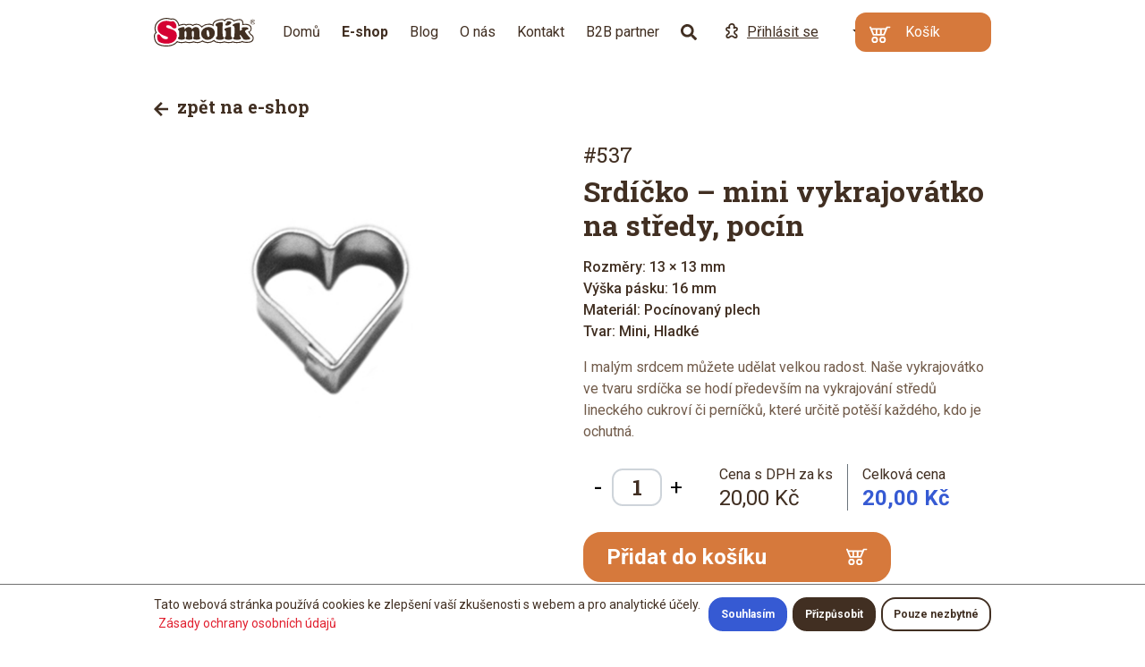

--- FILE ---
content_type: text/html; charset=utf-8
request_url: https://www.vykrajovacky.cz/produkty/vykrajovacky/srdicko-906s
body_size: 8025
content:
<!DOCTYPE html>
<html   lang="cs">
<head id="head"><title>
	Srd&#237;čko – mini vykrajov&#225;tko na středy, poc&#237;n - Vykrajovačky Smol&#237;k
</title><meta name="description" content="I malým srdcem můžete udělat velkou radost. Naše vykrajovátko ve tvaru srdíčka se hodí především na vykrajování středů lineckého cukroví či perníčků, které určitě potěší každého, kdo je ochutná. " /> 
<meta charset="UTF-8" /> 
<meta name="keywords" content="vykrajovačky, vykrajovátka, formičky, pečící pomůcky, semifreda, cukrářské potřeby," /> 
<!-- Google Tag Manager -->
<script>(function(w,d,s,l,i){w[l]=w[l]||[];w[l].push({'gtm.start':
new Date().getTime(),event:'gtm.js'});var f=d.getElementsByTagName(s)[0],
j=d.createElement(s),dl=l!='dataLayer'?'&l='+l:'';j.async=true;j.src=
'https://www.googletagmanager.com/gtm.js?id='+i+dl;f.parentNode.insertBefore(j,f);
})(window,document,'script','dataLayer','GTM-PZXM3LB6');</script>
<!-- End Google Tag Manager -->

<meta name="viewport" content="width=device-width, initial-scale=1">
<link rel="preconnect" href="https://fonts.gstatic.com" />
<link href="https://fonts.googleapis.com/css2?family=Roboto+Slab:wght@100;400;700&family=Roboto:wght@400;500;700&display=swap" rel="stylesheet"/>

<link rel="apple-touch-icon" sizes="57x57" href="/Vykrajovacky/media/Vykrajovacky/Images/apple-icon-57x57.png">
<link rel="apple-touch-icon" sizes="60x60" href="/Vykrajovacky/media/Vykrajovacky/Images/apple-icon-60x60.png">
<link rel="apple-touch-icon" sizes="72x72" href="/Vykrajovacky/media/Vykrajovacky/Images/apple-icon-72x72.png">
<link rel="apple-touch-icon" sizes="76x76" href="/Vykrajovacky/media/Vykrajovacky/Images/apple-icon-76x76.png">
<link rel="apple-touch-icon" sizes="114x114" href="/Vykrajovacky/media/Vykrajovacky/Images/apple-icon-114x114.png">
<link rel="apple-touch-icon" sizes="120x120" href="/Vykrajovacky/media/Vykrajovacky/Images/apple-icon-120x120.png">
<link rel="apple-touch-icon" sizes="144x144" href="/Vykrajovacky/media/Vykrajovacky/Images/apple-icon-144x144.png">
<link rel="apple-touch-icon" sizes="152x152" href="/Vykrajovacky/media/Vykrajovacky/Images/apple-icon-152x152.png">
<link rel="apple-touch-icon" sizes="180x180" href="/Vykrajovacky/media/Vykrajovacky/Images/apple-icon-180x180.png">
<link rel="icon" type="image/png" sizes="192x192"  href="/Vykrajovacky/media/Vykrajovacky/Images/android-icon-192x192.png">
<link rel="icon" type="image/png" sizes="32x32" href="/Vykrajovacky/media/Vykrajovacky/Images/favicon-32x32.png">
<link rel="icon" type="image/png" sizes="96x96" href="/Vykrajovacky/media/Vykrajovacky/Images/favicon-96x96.png">
<link rel="icon" type="image/png" sizes="16x16" href="/Vykrajovacky/media/Vykrajovacky/Images/favicon-16x16.png">
<link rel="manifest" href="/Vykrajovacky/media/Vykrajovacky/Images/manifest.json">
<meta name="msapplication-TileColor" content="#ffffff">
<meta name="msapplication-TileImage" content="/Vykrajovacky/media/Vykrajovacky/Images/ms-icon-144x144.png">
<meta name="theme-color" content="#ffffff">

<meta name="google-site-verification" content="a8wD4NR_O5rlbHkOj_BDtKjfIcpcsjd7esNcVIrNsug" />
<meta name="facebook-domain-verification" content="v3502admxck59xgqtcxdzholciwt2g" /> 
<link rel="alternate" hreflang="en-us" href="https://www.vykrajovacky.cz/produkty/vykrajovacky/srdicko-906s?lang=en-us"></link><link rel="alternate" hreflang="de-de" href="https://www.vykrajovacky.cz/produkty/vykrajovacky/srdicko-906s?lang=de-de"></link><link rel="stylesheet" href="/frontend/vykrajovacky/css/app.css?v=23-12-13"><meta property="og:title" content="Srdíčko – mini vykrajovátko na středy, pocín"><meta property="og:description" content="I malým srdcem můžete udělat velkou radost. Naše vykrajovátko ve tvaru srdíčka se hodí především na vykrajování středů lineckého cukroví či perníčků, které určitě potěší každého, kdo je ochutná. "><meta property="og:type" content="product"><meta property="og:price:amount" content="20.00"><meta property="og:price:currency" content="CZK"><meta property="og:image" content="https://www.vykrajovacky.cz/getattachment/a04a680a-b8d8-4b18-9ed5-e5b0c49f2606/537.JPG"></head>
<body class="LTR Chrome CSCZ ContentBody" >
     <!-- Google Tag Manager (noscript) -->
<noscript><iframe src="https://www.googletagmanager.com/ns.html?id=GTM-PZXM3LB6"
height="0" width="0" style="display:none;visibility:hidden"></iframe></noscript>
<!-- End Google Tag Manager (noscript) -->
    <form method="post" action="/produkty/vykrajovacky/srdicko-906s" id="form">
<div class="aspNetHidden">
<input type="hidden" name="__CMSCsrfToken" id="__CMSCsrfToken" value="VKy44/rrujReFP87o0kp6LI0WyZ3AgXV01tDFcFlf1GSQT1pV6Slkg99kxTji7JGR5Rl/7W/Q0b4x+ipiWgXU4re0TuEoQnIzz6TuHMM8iw=" />
<input type="hidden" name="__EVENTTARGET" id="__EVENTTARGET" value="" />
<input type="hidden" name="__EVENTARGUMENT" id="__EVENTARGUMENT" value="" />

</div>

<script type="text/javascript">
//<![CDATA[
var theForm = document.forms['form'];
if (!theForm) {
    theForm = document.form;
}
function __doPostBack(eventTarget, eventArgument) {
    if (!theForm.onsubmit || (theForm.onsubmit() != false)) {
        theForm.__EVENTTARGET.value = eventTarget;
        theForm.__EVENTARGUMENT.value = eventArgument;
        theForm.submit();
    }
}
//]]>
</script>


<script src="/WebResource.axd?d=pynGkmcFUV13He1Qd6_TZDajX_VD7RfxVqpoRfP8nteA1jO0uwSs2LD8gixrh8os049dfwZZyvsnHgxwAIIWFA2&amp;t=638901608248157332" type="text/javascript"></script>

<input type="hidden" name="lng" id="lng" value="cs-CZ" />
<script type="text/javascript">
	//<![CDATA[

function PM_Postback(param) { if (window.top.HideScreenLockWarningAndSync) { window.top.HideScreenLockWarningAndSync(1080); } if(window.CMSContentManager) { CMSContentManager.allowSubmit = true; }; __doPostBack('m$am',param); }
function PM_Callback(param, callback, ctx) { if (window.top.HideScreenLockWarningAndSync) { window.top.HideScreenLockWarningAndSync(1080); }if (window.CMSContentManager) { CMSContentManager.storeContentChangedStatus(); };WebForm_DoCallback('m$am',param,callback,ctx,null,true); }
//]]>
</script>
<script src="/ScriptResource.axd?d=NJmAwtEo3Ipnlaxl6CMhvuQFLU1EjV8-KvMuO1CEaFX3a0mVsIlXHUPtQ45f_oUquC535Qxv3C3Z01nkbnMOLVuObTBKl00SEu_HSUGKSUwuBxFfIJc1G0MX3dnfE6VLJ4dN9--gJgJiUZRCUjZsTxdIYCv5_wXWgWnGrDi1ryo1&amp;t=5c0e0825" type="text/javascript"></script>
<script src="/ScriptResource.axd?d=dwY9oWetJoJoVpgL6Zq8OI_F33QXRDhSzPJKSMztN9Q3D-_McPXkdxBCbovUnuYAM5vgzqGGID4pkyvwDkcY0_C_tPwpEikKzjYtDNqU0TCwomeds9k7xrFz0wdUNHvfcHjGIHx6YVLvYAqgWEYnG4NgZ3ICpSUqJvqookLjB4E1&amp;t=5c0e0825" type="text/javascript"></script>
<script type="text/javascript">
	//<![CDATA[

var CMS = CMS || {};
CMS.Application = {
  "language": "cs",
  "imagesUrl": "/CMSPages/GetResource.ashx?image=%5bImages.zip%5d%2f",
  "isDebuggingEnabled": false,
  "applicationUrl": "/",
  "isDialog": false,
  "isRTL": "false"
};

//]]>
</script>
<div class="aspNetHidden">

	<input type="hidden" name="__VIEWSTATEGENERATOR" id="__VIEWSTATEGENERATOR" value="A5343185" />
	<input type="hidden" name="__SCROLLPOSITIONX" id="__SCROLLPOSITIONX" value="0" />
	<input type="hidden" name="__SCROLLPOSITIONY" id="__SCROLLPOSITIONY" value="0" />
</div>
        <script type="text/javascript">
//<![CDATA[
Sys.WebForms.PageRequestManager._initialize('manScript', 'form', ['tctxM',''], [], [], 90, '');
//]]>
</script>

        <div id="ctxM">

</div>
        



<script>
    var vykrajovackyState = {
        userName: null,
        currency: 'CZK',
        lang: 'CZ',
        langCode: 'cs-CZ',
        nodeAliasPath: '/Produkty/Vykrajovacky/Srdicko-906s',
        langOptions: [
            {url:'/produkty/vykrajovacky/srdicko-906s?lang=cs-cz',code:'cs-cz',name:'CZ'},{url:'/produkty/vykrajovacky/srdicko-906s?lang=en-us',code:'en-us',name:'EN'},{url:'/produkty/vykrajovacky/srdicko-906s?lang=de-de',code:'de-de',name:'DE'},

        ],
        minOrderFormatted: '500 Kč',
        translantations: {
            minOrderValueShort: 'Min. objednávka: <strong>500 Kč</strong> | <a href="/minimalni-hodnota-objednavky">Proč?</a>',
        }
    };
</script>
<div class="signout-btn">

<a id="p_lt_ctl00_SignOutButton_btnSignOutLink" class="signoutLink" href="javascript:__doPostBack(&#39;p$lt$ctl00$SignOutButton$btnSignOutLink&#39;,&#39;&#39;)">Přihlásit</a></div>
<header class="header" id="header">
  <div class="container">
    <div class="container-inner">
      <button class="nav-button" type="button" id="nav-toggle-button">
        <em class="nav-btn">
          <span class="line"></span>
          <span class="line"></span>
          <span class="line"></span>
        </em>
        Menu
      </button>
      <a href="/" class="header__logo">
        <img src="/frontend/vykrajovacky/img/logo.svg" alt="Smolík - logo" />
      </a>
      
<a href="/"  class="header__nav-link header__nav-link--desktop" title="Domů">
  
  Domů
  
</a><a href="/produkty"  class="header__nav-link header__nav-link--desktop" title="E-shop">
  
  <strong>E-shop</strong>
  
</a><a href="/blog"  class="header__nav-link header__nav-link--desktop" title="Blog">
  
  Blog
  
</a><a href="/o-nas"  class="header__nav-link header__nav-link--desktop" title="O n&#225;s">
  
  O n&#225;s
  
</a><a href="/kontakt"  class="header__nav-link header__nav-link--desktop" title="Kontakt">
  
  Kontakt
  
</a><a href="/b2b-partner"  class="header__nav-link header__nav-link--desktop" title="B2B partner">
  
  B2B partner
  
</a>

      <div id="header-vue"></div>
    </div>
  </div>
  <div class="off-canvas" id="off-canvas">
    <div id="search-root-mobile"></div><div class="off-canvas__subnav">
<a href="/produkty"  class="header__nav-link header__nav-link--mobile btn btn-blue btn-lg" title="E-shop">
  E-shop
</a><a href="/"  class="header__nav-link header__nav-link--mobile" title="Domů">
  Domů
</a><a href="/blog"  class="header__nav-link header__nav-link--mobile" title="Blog">
  Blog
</a><a href="/o-nas"  class="header__nav-link header__nav-link--mobile" title="O n&#225;s">
  O n&#225;s
</a><a href="/kontakt"  class="header__nav-link header__nav-link--mobile" title="Kontakt">
  Kontakt
</a><a href="/b2b-partner"  class="header__nav-link header__nav-link--mobile" title="B2B partner">
  B2B partner
</a>
</div><a  class="btn btn-outline-primary" href="/ucet/prihlaseni">Přihlašte se</a><div class="off-canvas__footer"><div class="min-order min-order--menu"><span class="desktop">Minimální</span><span class="mobile">Min.</span> hodnota objednávky: <strong>500 Kč</strong> | <a href="/minimalni-hodnota-objednavky">Zajímá vás proč?</a></div><div class="off-canvas__footer-inner">
<div id="mobile-currency-selector"></div><nav class="language"><a class="language__item active" title="CZ" href="/produkty/vykrajovacky/srdicko-906s?lang=cs-cz">CZ</a><a class="language__item" title="EN" href="/produkty/vykrajovacky/srdicko-906s?lang=en-us">EN</a><a class="language__item" title="DE" href="/produkty/vykrajovacky/srdicko-906s?lang=de-de">DE</a>
</nav></div></div>
  </div>
</header>

<main>
  


<div class="pd container container--sm">
    <div class="row">
        <div class="pd__back col-12">
            <a class="btn-link" href="/produkty/vykrajovacky">
                <svg xmlns="http://www.w3.org/2000/svg" viewBox="0 0 18.53 18.42" class="arrow-back">
                    <polygon points="18.53 7.71 5.74 7.71 11.33 2.12 9.21 0 0 9.21 9.21 18.42 11.33 16.29 5.74 10.71 18.53 10.71 18.53 7.71" />
                </svg>
                zpět na e-shop
            </a>
        </div>
        <div class="pd__images col-12 col-sm-4 col-md-5 col-lg-6">
            <div class="row">
                <div class='pd__img-container pd__img-container--top col-12 empty'><a data-fslightbox='gal' href='/getattachment/a04a680a-b8d8-4b18-9ed5-e5b0c49f2606/Srdicko_MiniVykrajov?maxsidesize=1920' class='pd__img-link'><img src='/getattachment/a04a680a-b8d8-4b18-9ed5-e5b0c49f2606/Srdicko_MiniVykrajov?maxsidesize=400' alt='Srdicko_MiniVykrajov' class='pd__img'/></a></div>
                <div class="pd__img-container pd__img-container--other col-12">
                    
                    
                </div>
            </div>
        </div>
        <div class="pd__text col-12 col-sm-8 col-md-7 col-lg-6">
            <div class="pd__code h4">#537</div>
            <h1 class="pd__name h2">Srdíčko – mini vykrajovátko na středy, pocín</h1>
            <div class="pd__stats">
                <div class='pd__stat'>Rozměry: 13 × 13 mm  </div>
                <div class='pd__stat'>Výška pásku: 16 mm</div>
                
                <div class='pd__stat'>Materiál: Pocínovaný plech</div>
                <div class='pd__stat'>Tvar: Mini, Hladké</div>
            </div>
            <p class="pd__description">I malým srdcem můžete udělat velkou radost. Naše vykrajovátko ve tvaru srdíčka se hodí především na vykrajování středů lineckého cukroví či perníčků, které určitě potěší každého, kdo je ochutná. </p>
            <div id="product-buy-detail" data-price="20" data-skuid="289"></div>
        </div>
    </div>
</div>


 <section class="featured-products">
        <div class="container">

<h2 class="underline featured-products__title">Podobné produkty</h2>
<div class="featured-products__carousel-container">
  <button type="button" class="btn btn-outline-primary featured-products__btn featured-products__btn--prev" id="featuredCarouselPrev">
        <svg viewBox="0.123 1.9 33.413 30.247" width="33.413" height="30.247"><path d="M 18.315 2.469 C 17.389 1.646 15.972 1.725 15.145 2.649 C 14.311 3.584 14.403 5.019 15.347 5.841 L 25.375 14.722 L 2.374 14.722 C 0.643 14.722 -0.438 16.595 0.427 18.095 C 0.83 18.79 1.572 19.219 2.374 19.219 L 25.352 19.219 L 15.347 28.212 C 14.416 29.033 14.326 30.452 15.145 31.382 C 15.572 31.868 16.186 32.147 16.831 32.147 C 17.377 32.147 17.906 31.947 18.315 31.585 L 32.772 18.769 C 33.257 18.342 33.536 17.728 33.536 17.083 C 33.536 16.438 33.257 15.824 32.772 15.397 Z"></path></svg>
  </button>
  <div class="featured-products__carousel product-grid" id="featuredCarousel">
<div class="product">
  <a class="product__inner" href="/produkty/vykrajovacky/srdce-(6)">
    <div class="product-badges">
      
      
      <div class='product-badge product-badge--valentyn'>Valentýn</div>
      
      
      <div class='product-badge product-badge--universal'>Universální</div>
    </div>
    <div class="product__top">
      <h6 class="product__name">Srdce – střední vykrajovátko, nerez</h6>
      <span class="product__code">#3304</span>
    </div>
    <div class="product__img-container">
      <img loading="lazy" src="/getattachment/1b8a516d-f0c7-42ea-9a78-a0b84022b6c0/Produkty-Vykrajovacky-Srdce-(6)" alt="Srdce – střední vykrajovátko, nerez" class="product__img" />
    </div>
    <ul class="product__bottom">
      <li class="product__price">24 Kč/ks</li>
      <li class="product__stats">Nerez / 44 × 45 mm</li>
    </ul>
    <div class="product-buy" data-skuid="481"></div>
  </a>
</div><div class="product">
  <a class="product__inner" href="/produkty/vykrajovacky/srdicka-velka-(3-ks)-(1)">
    <div class="product-badges">
      
      
      <div class='product-badge product-badge--valentyn'>Valentýn</div>
      
      
      <div class='product-badge product-badge--universal'>Universální</div>
    </div>
    <div class="product__top">
      <h6 class="product__name">Srdíčka – sada velkých vykrajovátek (3 ks), nerez</h6>
      <span class="product__code">#7729</span>
    </div>
    <div class="product__img-container">
      <img loading="lazy" src="/getattachment/8d9e6085-eb39-42e5-9201-af92f3fdd3e4/Produkty-Vykrajovacky-Srdicka-velka-(3-ks)-(1)" alt="Srdíčka – sada velkých vykrajovátek (3 ks), nerez" class="product__img" />
    </div>
    <ul class="product__bottom">
      <li class="product__price">92 Kč/ks</li>
      <li class="product__stats">Nerez / 118 × 111 mm</li>
    </ul>
    <div class="product-buy" data-skuid="1124"></div>
  </a>
</div><div class="product">
  <a class="product__inner" href="/produkty/vykrajovacky/srdicka-hladka-(5-ks)-(1)">
    <div class="product-badges">
      
      
      <div class='product-badge product-badge--valentyn'>Valentýn</div>
      
      
      <div class='product-badge product-badge--universal'>Universální</div>
    </div>
    <div class="product__top">
      <h6 class="product__name">Srdíčka – sada hladkých vykrajovátek (5 ks), nerez</h6>
      <span class="product__code">#7709</span>
    </div>
    <div class="product__img-container">
      <img loading="lazy" src="/getattachment/65229bf2-49c5-4b98-b3c4-26d120350650/Produkty-Vykrajovacky-Srdicka-hladka-(5-ks)-(1)" alt="Srdíčka – sada hladkých vykrajovátek (5 ks), nerez" class="product__img" />
    </div>
    <ul class="product__bottom">
      <li class="product__price">115 Kč/ks</li>
      <li class="product__stats">Nerez / 55 × 55 mm</li>
    </ul>
    <div class="product-buy" data-skuid="1101"></div>
  </a>
</div><div class="product">
  <a class="product__inner" href="/produkty/vykrajovacky/srdce-vetsi">
    <div class="product-badges">
      
      
      <div class='product-badge product-badge--valentyn'>Valentýn</div>
      
      
      <div class='product-badge product-badge--universal'>Universální</div>
    </div>
    <div class="product__top">
      <h6 class="product__name">Srdce – větší vykrajovátko, pocín</h6>
      <span class="product__code">#416</span>
    </div>
    <div class="product__img-container">
      <img loading="lazy" src="/getattachment/36a06679-cf55-4d16-9206-21421a773d2e/Produkty-Vykrajovacky-Srdce-vetsi" alt="Srdce – větší vykrajovátko, pocín" class="product__img" />
    </div>
    <ul class="product__bottom">
      <li class="product__price">21 Kč/ks</li>
      <li class="product__stats">Pocín / 54 × 54 mm   </li>
    </ul>
    <div class="product-buy" data-skuid="120"></div>
  </a>
</div><div class="product">
  <a class="product__inner" href="/produkty/vykrajovacky/srdicko-nepravidelne-30-mm">
    <div class="product-badges">
      
      
      <div class='product-badge product-badge--valentyn'>Valentýn</div>
      
      
      <div class='product-badge product-badge--universal'>Universální</div>
    </div>
    <div class="product__top">
      <h6 class="product__name">Srdíčko – nepravidelné vykrajovátko, 30 mm</h6>
      <span class="product__code">#3504</span>
    </div>
    <div class="product__img-container">
      <img loading="lazy" src="/getattachment/7875c29c-a92a-4b20-9b67-b53e9fb32467/Produkty-Vykrajovacky-Srdicko-nepravidelne-30-mm" alt="Srdíčko – nepravidelné vykrajovátko, 30 mm" class="product__img" />
    </div>
    <ul class="product__bottom">
      <li class="product__price">24 Kč/ks</li>
      <li class="product__stats">Nerez / 23 × 30 mm</li>
    </ul>
    <div class="product-buy" data-skuid="969"></div>
  </a>
</div><div class="product">
  <a class="product__inner" href="/produkty/vykrajovacky/srdce-nepravidelne">
    <div class="product-badges">
      
      
      <div class='product-badge product-badge--valentyn'>Valentýn</div>
      
      
      <div class='product-badge product-badge--universal'>Universální</div>
    </div>
    <div class="product__top">
      <h6 class="product__name">Srdce – nepravidelné vykrajovátko</h6>
      <span class="product__code">#3438</span>
    </div>
    <div class="product__img-container">
      <img loading="lazy" src="/getattachment/32368f3a-321c-4be7-a55f-478615b2a7f9/Produkty-Vykrajovacky-Srdce-nepravidelne" alt="Srdce – nepravidelné vykrajovátko" class="product__img" />
    </div>
    <ul class="product__bottom">
      <li class="product__price">27 Kč/ks</li>
      <li class="product__stats">Nerez / 49 × 64 mm  </li>
    </ul>
    <div class="product-buy" data-skuid="141"></div>
  </a>
</div><div class="product">
  <a class="product__inner" href="/produkty/vykrajovacky/srdicko-906s-(1)">
    <div class="product-badges">
      
      
      <div class='product-badge product-badge--valentyn'>Valentýn</div>
      
      
      <div class='product-badge product-badge--universal'>Universální</div>
    </div>
    <div class="product__top">
      <h6 class="product__name">Srdíčko – mini vykrajovátko na středy, nerez</h6>
      <span class="product__code">#5537</span>
    </div>
    <div class="product__img-container">
      <img loading="lazy" src="/getattachment/1bf677b0-4539-4754-89bf-dc36ab56089b/Produkty-Vykrajovacky-Srdicko-906s-(1)" alt="Srdíčko – mini vykrajovátko na středy, nerez" class="product__img" />
    </div>
    <ul class="product__bottom">
      <li class="product__price">22 Kč/ks</li>
      <li class="product__stats">Nerez / 13 × 13 mm</li>
    </ul>
    <div class="product-buy" data-skuid="359"></div>
  </a>
</div><div class="product">
  <a class="product__inner" href="/produkty/vykrajovacky/srdicko-nove-(-prohnute-)-(1)">
    <div class="product-badges">
      
      
      <div class='product-badge product-badge--valentyn'>Valentýn</div>
      
      
      <div class='product-badge product-badge--universal'>Universální</div>
    </div>
    <div class="product__top">
      <h6 class="product__name">Srdíčko prohnuté – mini vykrajovátko, nerez</h6>
      <span class="product__code">#5554</span>
    </div>
    <div class="product__img-container">
      <img loading="lazy" src="/getattachment/30ad5232-1f27-4864-819c-b51462cf75f7/Produkty-Vykrajovacky-Srdicko-nove-(-prohnute-)-(1)" alt="Srdíčko prohnuté – mini vykrajovátko, nerez" class="product__img" />
    </div>
    <ul class="product__bottom">
      <li class="product__price">22 Kč/ks</li>
      <li class="product__stats">Nerez / 11 × 10 mm   </li>
    </ul>
    <div class="product-buy" data-skuid="376"></div>
  </a>
</div><div class="product">
  <a class="product__inner" href="/produkty/vykrajovacky/srdce-banate-60-mm">
    <div class="product-badges">
      
      
      <div class='product-badge product-badge--valentyn'>Valentýn</div>
      
      
      <div class='product-badge product-badge--universal'>Universální</div>
    </div>
    <div class="product__top">
      <h6 class="product__name">Srdce baňaté – vykrajovátko, 60 mm</h6>
      <span class="product__code">#3455</span>
    </div>
    <div class="product__img-container">
      <img loading="lazy" src="/getattachment/43a10083-4890-4d26-9c36-f97892fafaa4/Produkty-Vykrajovacky-Srdce-banate-60-mm" alt="Srdce baňaté – vykrajovátko, 60 mm" class="product__img" />
    </div>
    <ul class="product__bottom">
      <li class="product__price">27 Kč/ks</li>
      <li class="product__stats">Nerez / 58 × 60  </li>
    </ul>
    <div class="product-buy" data-skuid="1282"></div>
  </a>
</div><div class="product">
  <a class="product__inner" href="/produkty/vykrajovacky/srdce-srdicko-excentricke">
    <div class="product-badges">
      
      
      <div class='product-badge product-badge--valentyn'>Valentýn</div>
      
      
      <div class='product-badge product-badge--universal'>Universální</div>
    </div>
    <div class="product__top">
      <h6 class="product__name">Srdce / srdíčko excentrické – vykrajovátko, pocín</h6>
      <span class="product__code">#942</span>
    </div>
    <div class="product__img-container">
      <img loading="lazy" src="/getattachment/6e4ec7ad-4c41-4bf4-a7bd-bd705bff16c5/Produkty-Vykrajovacky-Srdce-srdicko-excentricke" alt="Srdce / srdíčko excentrické – vykrajovátko, pocín" class="product__img" />
    </div>
    <ul class="product__bottom">
      <li class="product__price">43 Kč/ks</li>
      <li class="product__stats">Pocín / 45 × 44 mm</li>
    </ul>
    <div class="product-buy" data-skuid="191"></div>
  </a>
</div><div class="product">
  <a class="product__inner" href="/produkty/vykrajovacky/srdce-srdicko-excentricke-(1)">
    <div class="product-badges">
      
      
      <div class='product-badge product-badge--valentyn'>Valentýn</div>
      
      
      <div class='product-badge product-badge--universal'>Universální</div>
    </div>
    <div class="product__top">
      <h6 class="product__name">Srdce / srdíčko excentrické – vykrajovátko, nerez</h6>
      <span class="product__code">#9942</span>
    </div>
    <div class="product__img-container">
      <img loading="lazy" src="/getattachment/4ec51c76-477b-41af-8901-3bc26fd1d097/Produkty-Vykrajovacky-Srdce-srdicko-excentricke-(1)" alt="Srdce / srdíčko excentrické – vykrajovátko, nerez" class="product__img" />
    </div>
    <ul class="product__bottom">
      <li class="product__price">50 Kč/ks</li>
      <li class="product__stats">Nerez / 45 × 44 mm</li>
    </ul>
    <div class="product-buy" data-skuid="1313"></div>
  </a>
</div><div class="product">
  <a class="product__inner" href="/produkty/vykrajovacky/srdce-srdicko-vetsi">
    <div class="product-badges">
      
      
      <div class='product-badge product-badge--valentyn'>Valentýn</div>
      
      
      <div class='product-badge product-badge--universal'>Universální</div>
    </div>
    <div class="product__top">
      <h6 class="product__name">Srdce / srdíčko – větší vykrajovátko, pocín</h6>
      <span class="product__code">#9007</span>
    </div>
    <div class="product__img-container">
      <img loading="lazy" src="/getattachment/f55c690b-a732-4cb3-88cd-b06174f2646d/Produkty-Vykrajovacky-Srdce-srdicko-vetsi" alt="Srdce / srdíčko – větší vykrajovátko, pocín" class="product__img" />
    </div>
    <ul class="product__bottom">
      <li class="product__price">46 Kč/ks</li>
      <li class="product__stats">Pocín / 54 × 54 mm</li>
    </ul>
    <div class="product-buy" data-skuid="221"></div>
  </a>
</div><div class="product">
  <a class="product__inner" href="/produkty/vykrajovacky/srdce-(4)">
    <div class="product-badges">
      
      
      <div class='product-badge product-badge--valentyn'>Valentýn</div>
      
      
      <div class='product-badge product-badge--universal'>Universální</div>
    </div>
    <div class="product__top">
      <h6 class="product__name">Srdce – velké vykrajovátko, pocín</h6>
      <span class="product__code">#100</span>
    </div>
    <div class="product__img-container">
      <img loading="lazy" src="/getattachment/d52984e5-acee-4258-a585-7ab74919c063/Produkty-Vykrajovacky-Srdce-(4)" alt="Srdce – velké vykrajovátko, pocín" class="product__img" />
    </div>
    <ul class="product__bottom">
      <li class="product__price">53 Kč/ks</li>
      <li class="product__stats">Pocín / 105 × 100 mm</li>
    </ul>
    <div class="product-buy" data-skuid="413"></div>
  </a>
</div><div class="product">
  <a class="product__inner" href="/produkty/vykrajovacky/srdicka-(3-ks)">
    <div class="product-badges">
      
      
      <div class='product-badge product-badge--valentyn'>Valentýn</div>
      
      
      <div class='product-badge product-badge--universal'>Universální</div>
    </div>
    <div class="product__top">
      <h6 class="product__name">Srdíčka – sada vykrajovátek (3 ks), pocín</h6>
      <span class="product__code">#791</span>
    </div>
    <div class="product__img-container">
      <img loading="lazy" src="/getattachment/f5d9c70d-f9ba-4411-85f5-d8bdcb0754d8/Produkty-Vykrajovacky-Srdicka-(3-ks)" alt="Srdíčka – sada vykrajovátek (3 ks), pocín" class="product__img" />
    </div>
    <ul class="product__bottom">
      <li class="product__price">113 Kč/ks</li>
      <li class="product__stats">Pocín / 44 × 45 mm</li>
    </ul>
    <div class="product-buy" data-skuid="1193"></div>
  </a>
</div><div class="product">
  <a class="product__inner" href="/produkty/vykrajovacky/smajlik-srdce-nepravidelne">
    <div class="product-badges">
      
      
      <div class='product-badge product-badge--valentyn'>Valentýn</div>
      
      
      <div class='product-badge product-badge--universal'>Universální</div>
    </div>
    <div class="product__top">
      <h6 class="product__name">Smajlík jako srdce – nepravidelné vykrajovátko</h6>
      <span class="product__code">#9533</span>
    </div>
    <div class="product__img-container">
      <img loading="lazy" src="/getattachment/39503a4b-eaf1-44f8-bb48-e25b43d97b88/Produkty-Vykrajovacky-Smajlik-srdce-nepravidelne" alt="Smajlík jako srdce – nepravidelné vykrajovátko" class="product__img" />
    </div>
    <ul class="product__bottom">
      <li class="product__price">123 Kč/ks</li>
      <li class="product__stats">Nerez / 49 × 64 mm    </li>
    </ul>
    <div class="product-buy" data-skuid="246"></div>
  </a>
</div><div class="product">
  <a class="product__inner" href="/produkty/vykrajovacky/srdce-srdicko">
    <div class="product-badges">
      
      
      <div class='product-badge product-badge--valentyn'>Valentýn</div>
      
      
      <div class='product-badge product-badge--universal'>Universální</div>
    </div>
    <div class="product__top">
      <h6 class="product__name">Srdce / srdíčko – vykrajovátko, pocín</h6>
      <span class="product__code">#916</span>
    </div>
    <div class="product__img-container">
      <img loading="lazy" src="/getattachment/74dd0a40-4eb2-46c2-ab77-93aeb3737a69/Produkty-Vykrajovacky-Srdce-srdicko" alt="Srdce / srdíčko – vykrajovátko, pocín" class="product__img" />
    </div>
    <ul class="product__bottom">
      <li class="product__price">43 Kč/ks</li>
      <li class="product__stats">Pocín / 45 × 43 mm   </li>
    </ul>
    <div class="product-buy" data-skuid="165"></div>
  </a>
</div><div class="product">
  <a class="product__inner" href="/produkty/vykrajovacky/srdicka-prohnuta-(5-ks)-(1)">
    <div class="product-badges">
      
      
      <div class='product-badge product-badge--valentyn'>Valentýn</div>
      
      
      <div class='product-badge product-badge--universal'>Universální</div>
    </div>
    <div class="product__top">
      <h6 class="product__name">Srdíčka – sada prohnutých vykrajovátek (5 ks), nerez</h6>
      <span class="product__code">#7744</span>
    </div>
    <div class="product__img-container">
      <img loading="lazy" src="/getattachment/13eefbf2-f8b6-4ea2-b102-de0d7396ea1f/Produkty-Vykrajovacky-Srdicka-prohnuta-(5-ks)-(1)" alt="Srdíčka – sada prohnutých vykrajovátek (5 ks), nerez" class="product__img" />
    </div>
    <ul class="product__bottom">
      <li class="product__price">115 Kč/ks</li>
      <li class="product__stats">Nerez / 55 × 50 mm</li>
    </ul>
    <div class="product-buy" data-skuid="1147"></div>
  </a>
</div><div class="product">
  <a class="product__inner" href="/produkty/vykrajovacky/srdce-srdicko-mensi-(1)">
    <div class="product-badges">
      
      
      <div class='product-badge product-badge--valentyn'>Valentýn</div>
      
      
      <div class='product-badge product-badge--universal'>Universální</div>
    </div>
    <div class="product__top">
      <h6 class="product__name">Srdce / srdíčko – menší vykrajovátko, nerez</h6>
      <span class="product__code">#9917</span>
    </div>
    <div class="product__img-container">
      <img loading="lazy" src="/getattachment/97775787-e01d-4d6a-b219-7d8b4180fefb/Produkty-Vykrajovacky-Srdce-srdicko-mensi-(1)" alt="Srdce / srdíčko – menší vykrajovátko, nerez" class="product__img" />
    </div>
    <ul class="product__bottom">
      <li class="product__price">50 Kč/ks</li>
      <li class="product__stats">Nerez / 38 × 36 mm</li>
    </ul>
    <div class="product-buy" data-skuid="1260"></div>
  </a>
</div><div class="product">
  <a class="product__inner" href="/produkty/vykrajovacky/srdicko-kvet">
    <div class="product-badges">
      
      
      <div class='product-badge product-badge--valentyn'>Valentýn</div>
      
      
      <div class='product-badge product-badge--universal'>Universální</div>
    </div>
    <div class="product__top">
      <h6 class="product__name">Srdíčko / květ – vykrajovátko, pocín</h6>
      <span class="product__code">#950</span>
    </div>
    <div class="product__img-container">
      <img loading="lazy" src="/getattachment/adc95784-d784-49ae-ad94-39aa7e5b6f33/Produkty-Vykrajovacky-Srdicko-kvet" alt="Srdíčko / květ – vykrajovátko, pocín" class="product__img" />
    </div>
    <ul class="product__bottom">
      <li class="product__price">43 Kč/ks</li>
      <li class="product__stats">Pocín / 44 × 45 mm   </li>
    </ul>
    <div class="product-buy" data-skuid="198"></div>
  </a>
</div><div class="product">
  <a class="product__inner" href="/produkty/vykrajovacky/srdce-(7)">
    <div class="product-badges">
      
      
      <div class='product-badge product-badge--valentyn'>Valentýn</div>
      
      
      <div class='product-badge product-badge--universal'>Universální</div>
    </div>
    <div class="product__top">
      <h6 class="product__name">Srdce – malé vykrajovátko, nerez</h6>
      <span class="product__code">#3374</span>
    </div>
    <div class="product__img-container">
      <img loading="lazy" src="/getattachment/c69614f3-de37-486a-a9fe-b9cd2899ef36/Produkty-Vykrajovacky-Srdce-(7)" alt="Srdce – malé vykrajovátko, nerez" class="product__img" />
    </div>
    <ul class="product__bottom">
      <li class="product__price">24 Kč/ks</li>
      <li class="product__stats">Nerez / 38 × 36 mm</li>
    </ul>
    <div class="product-buy" data-skuid="1114"></div>
  </a>
</div>
  </div>
  <button type="button" class="btn btn-outline-primary featured-products__btn featured-products__btn--next" id="featuredCarouselNext">
    <svg viewBox="0.123 1.9 33.413 30.247" width="33.413" height="30.247"><path d="M 18.315 2.469 C 17.389 1.646 15.972 1.725 15.145 2.649 C 14.311 3.584 14.403 5.019 15.347 5.841 L 25.375 14.722 L 2.374 14.722 C 0.643 14.722 -0.438 16.595 0.427 18.095 C 0.83 18.79 1.572 19.219 2.374 19.219 L 25.352 19.219 L 15.347 28.212 C 14.416 29.033 14.326 30.452 15.145 31.382 C 15.572 31.868 16.186 32.147 16.831 32.147 C 17.377 32.147 17.906 31.947 18.315 31.585 L 32.772 18.769 C 33.257 18.342 33.536 17.728 33.536 17.083 C 33.536 16.438 33.257 15.824 32.772 15.397 Z"></path></svg>
</button>
</div>
<div class="text-center">
  <a href="/produkty" class="btn btn-outline-primary">Více produktů</a>
</div>
</div>
</section>


</main>
<footer class="footer">
  <div class="container">
    <div class="footer__container">
      <div class="row">
<div class="col-12 col-xs2-6 col-md-4 col-lg-2 footer__col">
  <h5 class="footer__title">Kontakt</h5>
  <a href='tel:+420566662716'>+420 566 662 716</a>
<a href='mailto:smolik@vykrajovacky.cz'>smolik@vykrajovacky.cz</a>

</div><div class="col-12 col-xs2-6 col-md-4 col-lg-2 footer__col">
  <h5 class="footer__title">Produkty</h5>
  <a href='/produkty/vykrajovacky'>Vykrajovačky</a>
<a href='/produkty/formicky'>Formičky</a>
<a href='/produkty/ostatni'>Pečící pomůcky</a>

</div><div class="col-12 col-xs2-6 col-md-4 col-lg-2 footer__col">
  <h5 class="footer__title">Vše o nákupu</h5>
  <a href='/minimalni-hodnota-objednavky'>Min. hodnota objednávky</a>
<a href='/obchodni-podminky'>Obchodní podmínky</a>
<a href='/zasady-ochrany-osobnich-udaju'>Ochrana osobních údajů</a>

</div><div class="col-12 col-xs2-6 col-md-4 col-lg-2 footer__col">
  <h5 class="footer__title">O nás</h5>
  <a href='/o-nas'>O nás</a>
<a href='/blog'>Blog</a>
<a href='/kontakt'>Kontakt</a>

</div><div class="col-12 col-xs2-6 col-md-4 col-lg-2 footer__col">
  <h5 class="footer__title">Doprava</h5>
  <img alt="GLS" src="/getattachment/1d42066c-cd0e-4817-a063-522cddc43e27/GLS?maxsidesize=200&amp;width=200&amp;height=100" />
<img alt="Zásilkovna" src="/getattachment/4ecee0ec-ab0f-470a-90c4-9c593ca20ef5/Zasilkovna?maxsidesize=200&amp;width=200&amp;height=100" />

</div><div class="col-12 col-xs2-6 col-md-4 col-lg-2 footer__col">
  <h5 class="footer__title">Platba</h5>
  <img alt="GP webpay" src="/getattachment/d71a3300-ffab-4e9e-aab5-7b29381aea0e/GP-webpay?maxsidesize=200&amp;width=200&amp;height=100" />
<img alt="Visa" src="/getattachment/f35f45e4-bc88-4935-b6c1-e5bcc8479394/Visa?maxsidesize=200&amp;width=200&amp;height=100" />
<img alt="Mastercard" src="/getattachment/e38a290b-d7ee-4c54-be9a-6c0eb6a50075/Mastercard?maxsidesize=200&amp;width=200&amp;height=100" />

</div>
      </div>
    </div>
    <span class="footer__copy">&copy; 2026 vykrajovacky.cz</span>
    <span class="footer__copy footer__copy--made"><a target="_blank" href="https://janvitek.net/">Design &amp; Management Jan Vítek</a>; developed by <a target="_blank" href="https://www.linkedin.com/in/david-maixner/">David Maixner</a>; content by Štěpánka Ištvánková; photo by <a href="https://filipzverina.com/portfolio">Filip Zvěřina</a></span>
  </div>
</footer><div id="cookies-consent"></div>
        
    

<script type="text/javascript">
//<![CDATA[

var callBackFrameUrl='/WebResource.axd?d=beToSAE3vdsL1QUQUxjWdSVbLRKYs6dcg_VXUVfBqmCqn0NWnctevqFs8X10rDsbXvR1YgfGFjkfZa7Qf-2ukA2&t=638901608248157332';
WebForm_InitCallback();//]]>
</script>
<script src="/frontend/vykrajovacky/js/app.js?v=23-12-13"></script>

<script type="text/javascript">
//<![CDATA[

theForm.oldSubmit = theForm.submit;
theForm.submit = WebForm_SaveScrollPositionSubmit;

theForm.oldOnSubmit = theForm.onsubmit;
theForm.onsubmit = WebForm_SaveScrollPositionOnSubmit;
//]]>
</script>
  <input type="hidden" name="__VIEWSTATE" id="__VIEWSTATE" value="zwpKxEiB0P/ccl70Ly9iYaj1QZNCabGzJZ5DNOk5gNkAFo2Z/6kAEesh1cljXFaK/cmahAi1vkOPG2FPYIiBU/7Ob/js0mn+FF1av6jj+2AoSJaVkeqZOyWKH6OkwyQcHbUjRr7rXxWXoc66n+B6tSEUexoUE6jgCt96APqB3EHXbIkIN0MM12jsxI7tt2UsWIkx1dFycIUYf1/6VAO679lBQA19HfFhTtyAH58XDuT0aYXRfWkMW5yAjqtL2iZBGZxr0y+zfIlKk2S7RF7DrH7O03HUWCANxV/Jgyxj1/FNKyX07q/1WjqtgO1jF4LC9vKYttX5xrTLdwtsuAT1tw==" />
  <script type="text/javascript">
      //<![CDATA[
      if (window.WebForm_InitCallback) {
        __theFormPostData = '';
        __theFormPostCollection = new Array();
        window.WebForm_InitCallback();
      }
      //]]>
    </script>
  </form>
</body>
</html>


--- FILE ---
content_type: text/css
request_url: https://www.vykrajovacky.cz/frontend/vykrajovacky/css/app.css?v=23-12-13
body_size: 45149
content:
:root{--bs-indigo:#6610f2;--bs-purple:#6f42c1;--bs-pink:#d63384;--bs-red:#c6012f;--bs-orange:#fd7e14;--bs-yellow:#ffc107;--bs-green:#3ac74f;--bs-teal:#20c997;--bs-cyan:#0dcaf0;--bs-white:#fff;--bs-gray:#6c757d;--bs-gray-dark:#343a40;--bs-primary:#412f22;--bs-secondary:#fff;--bs-success:#3ac74f;--bs-info:#d6793c;--bs-warning:#ffc107;--bs-danger:#c6012f;--bs-light:#adb5bd;--bs-dark:#412f22;--bs-blue:#365ad3;--bs-gray:#676767;--bs-font-sans-serif:"Roboto",sans-serif;--bs-font-monospace:SFMono-Regular,Menlo,Monaco,Consolas,"Liberation Mono","Courier New",monospace;--bs-gradient:linear-gradient(180deg,hsla(0,0%,100%,0.15),hsla(0,0%,100%,0))}*,:after,:before{box-sizing:border-box}@media(prefers-reduced-motion:no-preference){:root{scroll-behavior:smooth}}body{margin:0;font-family:var(--bs-font-sans-serif);font-size:1rem;font-weight:400;line-height:1.5;color:#412f22;background-color:#fff;-webkit-text-size-adjust:100%;-webkit-tap-highlight-color:rgba(0,0,0,0)}hr{margin:1rem 0;color:inherit;background-color:currentColor;border:0;opacity:.25}hr:not([size]){height:2px}.add-cart__price-value,.cert__content-download,.cert__content-downloads svg,.checkout-nav__page,.h1,.h2,.h3,.h4,.h5,.h6,.shop-nav__link,.TabControl .TabControlLink,.TabControl .TabControlLinkSelected,.TabControlSelected .TabControlLink,.TabControlSelected .TabControlLinkSelected,h1,h2,h3,h4,h5,h6{margin-top:0;margin-bottom:.5rem;font-family:Roboto slab,serif;font-weight:700;line-height:1.2;color:#412f22}.h1,h1{font-size:calc(1.375rem + 1.5vw)}@media(min-width:1200px){.h1,h1{font-size:2.5rem}}.h2,h2{font-size:calc(1.3rem + .6vw)}@media(min-width:1200px){.h2,h2{font-size:1.75rem}}.h3,h3{font-size:calc(1.3125rem + .75vw)}@media(min-width:1200px){.h3,h3{font-size:1.875rem}}.add-cart__price-value,.cert__content-download,.cert__content-downloads svg,.checkout-nav__page,.h4,.shop-nav__link,.TabControl .TabControlLink,.TabControl .TabControlLinkSelected,.TabControlSelected .TabControlLink,.TabControlSelected .TabControlLinkSelected,h4{font-size:calc(1.275rem + .3vw)}@media(min-width:1200px){.add-cart__price-value,.cert__content-download,.cert__content-downloads svg,.checkout-nav__page,.h4,.shop-nav__link,.TabControl .TabControlLink,.TabControl .TabControlLinkSelected,.TabControlSelected .TabControlLink,.TabControlSelected .TabControlLinkSelected,h4{font-size:1.5rem}}.h5,h5{font-size:1.25rem}.h6,h6{font-size:1rem}p{margin-top:0;margin-bottom:1rem}abbr[data-bs-original-title],abbr[title]{-webkit-text-decoration:underline dotted;text-decoration:underline dotted;cursor:help;-webkit-text-decoration-skip-ink:none;text-decoration-skip-ink:none}address{margin-bottom:1rem;font-style:normal;line-height:inherit}ol,ul{padding-left:2rem}dl,ol,ul{margin-top:0;margin-bottom:1rem}ol ol,ol ul,ul ol,ul ul{margin-bottom:0}dt{font-weight:700}dd{margin-bottom:.5rem;margin-left:0}blockquote{margin:0 0 1rem}b,strong{font-weight:bolder}.small,small{font-size:.875em}.mark,mark{padding:.2em;background-color:#fcf8e3}sub,sup{position:relative;font-size:.75em;line-height:0;vertical-align:baseline}sub{bottom:-.25em}sup{top:-.5em}a{color:#412f22;text-decoration:underline}a:hover{color:#34261b}a:not([href]):not([class]),a:not([href]):not([class]):hover{color:inherit;text-decoration:none}code,kbd,pre,samp{font-family:var(--bs-font-monospace);font-size:1em;direction:ltr;unicode-bidi:bidi-override}pre{display:block;margin-top:0;margin-bottom:1rem;overflow:auto;font-size:.875em}pre code{font-size:inherit;color:inherit;word-break:normal}code{font-size:.875em;color:#d63384;word-wrap:break-word}a>code{color:inherit}kbd{padding:.2rem .4rem;font-size:.875em;color:#fff;background-color:#412f22;border-radius:8px}kbd kbd{padding:0;font-size:1em;font-weight:700}figure{margin:0 0 1rem}img,svg{vertical-align:middle}table{caption-side:bottom;border-collapse:collapse}caption{padding-top:.5rem;padding-bottom:.5rem;color:#6c757d;text-align:left}th{text-align:inherit;text-align:-webkit-match-parent}tbody,td,tfoot,th,thead,tr{border-color:inherit;border-style:solid;border-width:0}label{display:inline-block}button{border-radius:0}button:focus:not(:focus-visible){outline:0}button,input,optgroup,select,textarea{margin:0;font-family:inherit;font-size:inherit;line-height:inherit}button,select{text-transform:none}[role=button]{cursor:pointer}select{word-wrap:normal}select:disabled{opacity:1}[list]::-webkit-calendar-picker-indicator{display:none}[type=button],[type=reset],[type=submit],button{-webkit-appearance:button}[type=button]:not(:disabled),[type=reset]:not(:disabled),[type=submit]:not(:disabled),button:not(:disabled){cursor:pointer}::-moz-focus-inner{padding:0;border-style:none}textarea{resize:vertical}fieldset{min-width:0;padding:0;margin:0;border:0}legend{float:left;width:100%;padding:0;margin-bottom:.5rem;font-size:calc(1.275rem + .3vw);line-height:inherit}@media(min-width:1200px){legend{font-size:1.5rem}}legend+*{clear:left}::-webkit-datetime-edit-day-field,::-webkit-datetime-edit-fields-wrapper,::-webkit-datetime-edit-hour-field,::-webkit-datetime-edit-minute,::-webkit-datetime-edit-month-field,::-webkit-datetime-edit-text,::-webkit-datetime-edit-year-field{padding:0}::-webkit-inner-spin-button{height:auto}[type=search]{outline-offset:-2px;-webkit-appearance:textfield}::-webkit-search-decoration{-webkit-appearance:none}::-webkit-color-swatch-wrapper{padding:0}::file-selector-button{font:inherit}::-webkit-file-upload-button{font:inherit;-webkit-appearance:button}output{display:inline-block}iframe{border:0}summary{display:list-item;cursor:pointer}progress{vertical-align:baseline}[hidden]{display:none!important}.lead{font-size:1.25rem;font-weight:300}.display-1{font-size:calc(1.625rem + 4.5vw);font-weight:300;line-height:1.2}@media(min-width:1200px){.display-1{font-size:5rem}}.display-2{font-size:calc(1.575rem + 3.9vw);font-weight:300;line-height:1.2}@media(min-width:1200px){.display-2{font-size:4.5rem}}.display-3{font-size:calc(1.525rem + 3.3vw);font-weight:300;line-height:1.2}@media(min-width:1200px){.display-3{font-size:4rem}}.display-4{font-size:calc(1.475rem + 2.7vw);font-weight:300;line-height:1.2}@media(min-width:1200px){.display-4{font-size:3.5rem}}.display-5{font-size:calc(1.425rem + 2.1vw);font-weight:300;line-height:1.2}@media(min-width:1200px){.display-5{font-size:3rem}}.display-6{font-size:calc(1.375rem + 1.5vw);font-weight:300;line-height:1.2}@media(min-width:1200px){.display-6{font-size:2.5rem}}.list-inline,.list-unstyled{padding-left:0;list-style:none}.list-inline-item{display:inline-block}.list-inline-item:not(:last-child){margin-right:.5rem}.initialism{font-size:.875em;text-transform:uppercase}.blockquote{margin-bottom:1rem;font-size:1.25rem}.blockquote>:last-child{margin-bottom:0}.blockquote-footer{margin-top:-1rem;margin-bottom:1rem;font-size:.875em;color:#6c757d}.blockquote-footer:before{content:"— "}.container,.container-fluid,.container-lg,.container-md,.container-sm,.container-xl,.container-xxl{width:100%;padding-right:var(--bs-gutter-x,.75rem);padding-left:var(--bs-gutter-x,.75rem);margin-right:auto;margin-left:auto}@media(min-width:576px){.container,.container-sm,.container-xs2{max-width:100%}}@media(min-width:768px){.container,.container-md,.container-sm,.container-xs2{max-width:100%}}@media(min-width:992px){.container,.container-lg,.container-md,.container-sm,.container-xs2{max-width:960px}}@media(min-width:1400px){.container,.container-lg,.container-md,.container-sm,.container-xl,.container-xs2{max-width:1340px}}@media(min-width:1600px){.container,.container-lg,.container-md,.container-sm,.container-xl,.container-xs2,.container-xxl{max-width:1460px}}.row{--bs-gutter-x:1.5rem;--bs-gutter-y:0;display:flex;flex-wrap:wrap;margin-top:calc(var(--bs-gutter-y)*-1);margin-right:calc(var(--bs-gutter-x)/-2);margin-left:calc(var(--bs-gutter-x)/-2)}.row>*{flex-shrink:0;width:100%;max-width:100%;padding-right:calc(var(--bs-gutter-x)/2);padding-left:calc(var(--bs-gutter-x)/2);margin-top:var(--bs-gutter-y)}.col{flex:1 0 0%}.row-cols-auto>*{flex:0 0 auto;width:auto}.row-cols-1>*{flex:0 0 auto;width:100%}.row-cols-2>*{flex:0 0 auto;width:50%}.row-cols-3>*{flex:0 0 auto;width:33.3333333333%}.row-cols-4>*{flex:0 0 auto;width:25%}.row-cols-5>*{flex:0 0 auto;width:20%}.row-cols-6>*{flex:0 0 auto;width:16.6666666667%}.col-auto{flex:0 0 auto;width:auto}.col-1{flex:0 0 auto;width:8.3333333333%}.col-2{flex:0 0 auto;width:16.6666666667%}.col-3{flex:0 0 auto;width:25%}.col-4{flex:0 0 auto;width:33.3333333333%}.col-5{flex:0 0 auto;width:41.6666666667%}.col-6{flex:0 0 auto;width:50%}.col-7{flex:0 0 auto;width:58.3333333333%}.col-8{flex:0 0 auto;width:66.6666666667%}.col-9{flex:0 0 auto;width:75%}.col-10{flex:0 0 auto;width:83.3333333333%}.col-11{flex:0 0 auto;width:91.6666666667%}.col-12{flex:0 0 auto;width:100%}.offset-1{margin-left:8.3333333333%}.offset-2{margin-left:16.6666666667%}.offset-3{margin-left:25%}.offset-4{margin-left:33.3333333333%}.offset-5{margin-left:41.6666666667%}.offset-6{margin-left:50%}.offset-7{margin-left:58.3333333333%}.offset-8{margin-left:66.6666666667%}.offset-9{margin-left:75%}.offset-10{margin-left:83.3333333333%}.offset-11{margin-left:91.6666666667%}.g-0,.gx-0{--bs-gutter-x:0}.g-0,.gy-0{--bs-gutter-y:0}.g-1,.gx-1{--bs-gutter-x:0.25rem}.g-1,.gy-1{--bs-gutter-y:0.25rem}.g-2,.gx-2{--bs-gutter-x:0.5rem}.g-2,.gy-2{--bs-gutter-y:0.5rem}.g-3,.gx-3{--bs-gutter-x:1rem}.g-3,.gy-3{--bs-gutter-y:1rem}.g-4,.gx-4{--bs-gutter-x:1.5rem}.g-4,.gy-4{--bs-gutter-y:1.5rem}.g-5,.gx-5{--bs-gutter-x:3rem}.g-5,.gy-5{--bs-gutter-y:3rem}@media(min-width:415px){.col-xs2{flex:1 0 0%}.row-cols-xs2-auto>*{flex:0 0 auto;width:auto}.row-cols-xs2-1>*{flex:0 0 auto;width:100%}.row-cols-xs2-2>*{flex:0 0 auto;width:50%}.row-cols-xs2-3>*{flex:0 0 auto;width:33.3333333333%}.row-cols-xs2-4>*{flex:0 0 auto;width:25%}.row-cols-xs2-5>*{flex:0 0 auto;width:20%}.row-cols-xs2-6>*{flex:0 0 auto;width:16.6666666667%}.col-xs2-auto{flex:0 0 auto;width:auto}.col-xs2-1{flex:0 0 auto;width:8.3333333333%}.col-xs2-2{flex:0 0 auto;width:16.6666666667%}.col-xs2-3{flex:0 0 auto;width:25%}.col-xs2-4{flex:0 0 auto;width:33.3333333333%}.col-xs2-5{flex:0 0 auto;width:41.6666666667%}.col-xs2-6{flex:0 0 auto;width:50%}.col-xs2-7{flex:0 0 auto;width:58.3333333333%}.col-xs2-8{flex:0 0 auto;width:66.6666666667%}.col-xs2-9{flex:0 0 auto;width:75%}.col-xs2-10{flex:0 0 auto;width:83.3333333333%}.col-xs2-11{flex:0 0 auto;width:91.6666666667%}.col-xs2-12{flex:0 0 auto;width:100%}.offset-xs2-0{margin-left:0}.offset-xs2-1{margin-left:8.3333333333%}.offset-xs2-2{margin-left:16.6666666667%}.offset-xs2-3{margin-left:25%}.offset-xs2-4{margin-left:33.3333333333%}.offset-xs2-5{margin-left:41.6666666667%}.offset-xs2-6{margin-left:50%}.offset-xs2-7{margin-left:58.3333333333%}.offset-xs2-8{margin-left:66.6666666667%}.offset-xs2-9{margin-left:75%}.offset-xs2-10{margin-left:83.3333333333%}.offset-xs2-11{margin-left:91.6666666667%}.g-xs2-0,.gx-xs2-0{--bs-gutter-x:0}.g-xs2-0,.gy-xs2-0{--bs-gutter-y:0}.g-xs2-1,.gx-xs2-1{--bs-gutter-x:0.25rem}.g-xs2-1,.gy-xs2-1{--bs-gutter-y:0.25rem}.g-xs2-2,.gx-xs2-2{--bs-gutter-x:0.5rem}.g-xs2-2,.gy-xs2-2{--bs-gutter-y:0.5rem}.g-xs2-3,.gx-xs2-3{--bs-gutter-x:1rem}.g-xs2-3,.gy-xs2-3{--bs-gutter-y:1rem}.g-xs2-4,.gx-xs2-4{--bs-gutter-x:1.5rem}.g-xs2-4,.gy-xs2-4{--bs-gutter-y:1.5rem}.g-xs2-5,.gx-xs2-5{--bs-gutter-x:3rem}.g-xs2-5,.gy-xs2-5{--bs-gutter-y:3rem}}@media(min-width:576px){.col-sm{flex:1 0 0%}.row-cols-sm-auto>*{flex:0 0 auto;width:auto}.row-cols-sm-1>*{flex:0 0 auto;width:100%}.row-cols-sm-2>*{flex:0 0 auto;width:50%}.row-cols-sm-3>*{flex:0 0 auto;width:33.3333333333%}.row-cols-sm-4>*{flex:0 0 auto;width:25%}.row-cols-sm-5>*{flex:0 0 auto;width:20%}.row-cols-sm-6>*{flex:0 0 auto;width:16.6666666667%}.col-sm-auto{flex:0 0 auto;width:auto}.col-sm-1{flex:0 0 auto;width:8.3333333333%}.col-sm-2{flex:0 0 auto;width:16.6666666667%}.col-sm-3{flex:0 0 auto;width:25%}.col-sm-4{flex:0 0 auto;width:33.3333333333%}.col-sm-5{flex:0 0 auto;width:41.6666666667%}.col-sm-6{flex:0 0 auto;width:50%}.col-sm-7{flex:0 0 auto;width:58.3333333333%}.col-sm-8{flex:0 0 auto;width:66.6666666667%}.col-sm-9{flex:0 0 auto;width:75%}.col-sm-10{flex:0 0 auto;width:83.3333333333%}.col-sm-11{flex:0 0 auto;width:91.6666666667%}.col-sm-12{flex:0 0 auto;width:100%}.offset-sm-0{margin-left:0}.offset-sm-1{margin-left:8.3333333333%}.offset-sm-2{margin-left:16.6666666667%}.offset-sm-3{margin-left:25%}.offset-sm-4{margin-left:33.3333333333%}.offset-sm-5{margin-left:41.6666666667%}.offset-sm-6{margin-left:50%}.offset-sm-7{margin-left:58.3333333333%}.offset-sm-8{margin-left:66.6666666667%}.offset-sm-9{margin-left:75%}.offset-sm-10{margin-left:83.3333333333%}.offset-sm-11{margin-left:91.6666666667%}.g-sm-0,.gx-sm-0{--bs-gutter-x:0}.g-sm-0,.gy-sm-0{--bs-gutter-y:0}.g-sm-1,.gx-sm-1{--bs-gutter-x:0.25rem}.g-sm-1,.gy-sm-1{--bs-gutter-y:0.25rem}.g-sm-2,.gx-sm-2{--bs-gutter-x:0.5rem}.g-sm-2,.gy-sm-2{--bs-gutter-y:0.5rem}.g-sm-3,.gx-sm-3{--bs-gutter-x:1rem}.g-sm-3,.gy-sm-3{--bs-gutter-y:1rem}.g-sm-4,.gx-sm-4{--bs-gutter-x:1.5rem}.g-sm-4,.gy-sm-4{--bs-gutter-y:1.5rem}.g-sm-5,.gx-sm-5{--bs-gutter-x:3rem}.g-sm-5,.gy-sm-5{--bs-gutter-y:3rem}}@media(min-width:768px){.col-md{flex:1 0 0%}.row-cols-md-auto>*{flex:0 0 auto;width:auto}.row-cols-md-1>*{flex:0 0 auto;width:100%}.row-cols-md-2>*{flex:0 0 auto;width:50%}.row-cols-md-3>*{flex:0 0 auto;width:33.3333333333%}.row-cols-md-4>*{flex:0 0 auto;width:25%}.row-cols-md-5>*{flex:0 0 auto;width:20%}.row-cols-md-6>*{flex:0 0 auto;width:16.6666666667%}.col-md-auto{flex:0 0 auto;width:auto}.col-md-1{flex:0 0 auto;width:8.3333333333%}.col-md-2{flex:0 0 auto;width:16.6666666667%}.col-md-3{flex:0 0 auto;width:25%}.col-md-4{flex:0 0 auto;width:33.3333333333%}.col-md-5{flex:0 0 auto;width:41.6666666667%}.col-md-6{flex:0 0 auto;width:50%}.col-md-7{flex:0 0 auto;width:58.3333333333%}.col-md-8{flex:0 0 auto;width:66.6666666667%}.col-md-9{flex:0 0 auto;width:75%}.col-md-10{flex:0 0 auto;width:83.3333333333%}.col-md-11{flex:0 0 auto;width:91.6666666667%}.col-md-12{flex:0 0 auto;width:100%}.offset-md-0{margin-left:0}.offset-md-1{margin-left:8.3333333333%}.offset-md-2{margin-left:16.6666666667%}.offset-md-3{margin-left:25%}.offset-md-4{margin-left:33.3333333333%}.offset-md-5{margin-left:41.6666666667%}.offset-md-6{margin-left:50%}.offset-md-7{margin-left:58.3333333333%}.offset-md-8{margin-left:66.6666666667%}.offset-md-9{margin-left:75%}.offset-md-10{margin-left:83.3333333333%}.offset-md-11{margin-left:91.6666666667%}.g-md-0,.gx-md-0{--bs-gutter-x:0}.g-md-0,.gy-md-0{--bs-gutter-y:0}.g-md-1,.gx-md-1{--bs-gutter-x:0.25rem}.g-md-1,.gy-md-1{--bs-gutter-y:0.25rem}.g-md-2,.gx-md-2{--bs-gutter-x:0.5rem}.g-md-2,.gy-md-2{--bs-gutter-y:0.5rem}.g-md-3,.gx-md-3{--bs-gutter-x:1rem}.g-md-3,.gy-md-3{--bs-gutter-y:1rem}.g-md-4,.gx-md-4{--bs-gutter-x:1.5rem}.g-md-4,.gy-md-4{--bs-gutter-y:1.5rem}.g-md-5,.gx-md-5{--bs-gutter-x:3rem}.g-md-5,.gy-md-5{--bs-gutter-y:3rem}}@media(min-width:992px){.col-lg{flex:1 0 0%}.row-cols-lg-auto>*{flex:0 0 auto;width:auto}.row-cols-lg-1>*{flex:0 0 auto;width:100%}.row-cols-lg-2>*{flex:0 0 auto;width:50%}.row-cols-lg-3>*{flex:0 0 auto;width:33.3333333333%}.row-cols-lg-4>*{flex:0 0 auto;width:25%}.row-cols-lg-5>*{flex:0 0 auto;width:20%}.row-cols-lg-6>*{flex:0 0 auto;width:16.6666666667%}.col-lg-auto{flex:0 0 auto;width:auto}.col-lg-1{flex:0 0 auto;width:8.3333333333%}.col-lg-2{flex:0 0 auto;width:16.6666666667%}.col-lg-3{flex:0 0 auto;width:25%}.col-lg-4{flex:0 0 auto;width:33.3333333333%}.col-lg-5{flex:0 0 auto;width:41.6666666667%}.col-lg-6{flex:0 0 auto;width:50%}.col-lg-7{flex:0 0 auto;width:58.3333333333%}.col-lg-8{flex:0 0 auto;width:66.6666666667%}.col-lg-9{flex:0 0 auto;width:75%}.col-lg-10{flex:0 0 auto;width:83.3333333333%}.col-lg-11{flex:0 0 auto;width:91.6666666667%}.col-lg-12{flex:0 0 auto;width:100%}.offset-lg-0{margin-left:0}.offset-lg-1{margin-left:8.3333333333%}.offset-lg-2{margin-left:16.6666666667%}.offset-lg-3{margin-left:25%}.offset-lg-4{margin-left:33.3333333333%}.offset-lg-5{margin-left:41.6666666667%}.offset-lg-6{margin-left:50%}.offset-lg-7{margin-left:58.3333333333%}.offset-lg-8{margin-left:66.6666666667%}.offset-lg-9{margin-left:75%}.offset-lg-10{margin-left:83.3333333333%}.offset-lg-11{margin-left:91.6666666667%}.g-lg-0,.gx-lg-0{--bs-gutter-x:0}.g-lg-0,.gy-lg-0{--bs-gutter-y:0}.g-lg-1,.gx-lg-1{--bs-gutter-x:0.25rem}.g-lg-1,.gy-lg-1{--bs-gutter-y:0.25rem}.g-lg-2,.gx-lg-2{--bs-gutter-x:0.5rem}.g-lg-2,.gy-lg-2{--bs-gutter-y:0.5rem}.g-lg-3,.gx-lg-3{--bs-gutter-x:1rem}.g-lg-3,.gy-lg-3{--bs-gutter-y:1rem}.g-lg-4,.gx-lg-4{--bs-gutter-x:1.5rem}.g-lg-4,.gy-lg-4{--bs-gutter-y:1.5rem}.g-lg-5,.gx-lg-5{--bs-gutter-x:3rem}.g-lg-5,.gy-lg-5{--bs-gutter-y:3rem}}@media(min-width:1400px){.col-xl{flex:1 0 0%}.row-cols-xl-auto>*{flex:0 0 auto;width:auto}.row-cols-xl-1>*{flex:0 0 auto;width:100%}.row-cols-xl-2>*{flex:0 0 auto;width:50%}.row-cols-xl-3>*{flex:0 0 auto;width:33.3333333333%}.row-cols-xl-4>*{flex:0 0 auto;width:25%}.row-cols-xl-5>*{flex:0 0 auto;width:20%}.row-cols-xl-6>*{flex:0 0 auto;width:16.6666666667%}.col-xl-auto{flex:0 0 auto;width:auto}.col-xl-1{flex:0 0 auto;width:8.3333333333%}.col-xl-2{flex:0 0 auto;width:16.6666666667%}.col-xl-3{flex:0 0 auto;width:25%}.col-xl-4{flex:0 0 auto;width:33.3333333333%}.col-xl-5{flex:0 0 auto;width:41.6666666667%}.col-xl-6{flex:0 0 auto;width:50%}.col-xl-7{flex:0 0 auto;width:58.3333333333%}.col-xl-8{flex:0 0 auto;width:66.6666666667%}.col-xl-9{flex:0 0 auto;width:75%}.col-xl-10{flex:0 0 auto;width:83.3333333333%}.col-xl-11{flex:0 0 auto;width:91.6666666667%}.col-xl-12{flex:0 0 auto;width:100%}.offset-xl-0{margin-left:0}.offset-xl-1{margin-left:8.3333333333%}.offset-xl-2{margin-left:16.6666666667%}.offset-xl-3{margin-left:25%}.offset-xl-4{margin-left:33.3333333333%}.offset-xl-5{margin-left:41.6666666667%}.offset-xl-6{margin-left:50%}.offset-xl-7{margin-left:58.3333333333%}.offset-xl-8{margin-left:66.6666666667%}.offset-xl-9{margin-left:75%}.offset-xl-10{margin-left:83.3333333333%}.offset-xl-11{margin-left:91.6666666667%}.g-xl-0,.gx-xl-0{--bs-gutter-x:0}.g-xl-0,.gy-xl-0{--bs-gutter-y:0}.g-xl-1,.gx-xl-1{--bs-gutter-x:0.25rem}.g-xl-1,.gy-xl-1{--bs-gutter-y:0.25rem}.g-xl-2,.gx-xl-2{--bs-gutter-x:0.5rem}.g-xl-2,.gy-xl-2{--bs-gutter-y:0.5rem}.g-xl-3,.gx-xl-3{--bs-gutter-x:1rem}.g-xl-3,.gy-xl-3{--bs-gutter-y:1rem}.g-xl-4,.gx-xl-4{--bs-gutter-x:1.5rem}.g-xl-4,.gy-xl-4{--bs-gutter-y:1.5rem}.g-xl-5,.gx-xl-5{--bs-gutter-x:3rem}.g-xl-5,.gy-xl-5{--bs-gutter-y:3rem}}@media(min-width:1600px){.col-xxl{flex:1 0 0%}.row-cols-xxl-auto>*{flex:0 0 auto;width:auto}.row-cols-xxl-1>*{flex:0 0 auto;width:100%}.row-cols-xxl-2>*{flex:0 0 auto;width:50%}.row-cols-xxl-3>*{flex:0 0 auto;width:33.3333333333%}.row-cols-xxl-4>*{flex:0 0 auto;width:25%}.row-cols-xxl-5>*{flex:0 0 auto;width:20%}.row-cols-xxl-6>*{flex:0 0 auto;width:16.6666666667%}.col-xxl-auto{flex:0 0 auto;width:auto}.col-xxl-1{flex:0 0 auto;width:8.3333333333%}.col-xxl-2{flex:0 0 auto;width:16.6666666667%}.col-xxl-3{flex:0 0 auto;width:25%}.col-xxl-4{flex:0 0 auto;width:33.3333333333%}.col-xxl-5{flex:0 0 auto;width:41.6666666667%}.col-xxl-6{flex:0 0 auto;width:50%}.col-xxl-7{flex:0 0 auto;width:58.3333333333%}.col-xxl-8{flex:0 0 auto;width:66.6666666667%}.col-xxl-9{flex:0 0 auto;width:75%}.col-xxl-10{flex:0 0 auto;width:83.3333333333%}.col-xxl-11{flex:0 0 auto;width:91.6666666667%}.col-xxl-12{flex:0 0 auto;width:100%}.offset-xxl-0{margin-left:0}.offset-xxl-1{margin-left:8.3333333333%}.offset-xxl-2{margin-left:16.6666666667%}.offset-xxl-3{margin-left:25%}.offset-xxl-4{margin-left:33.3333333333%}.offset-xxl-5{margin-left:41.6666666667%}.offset-xxl-6{margin-left:50%}.offset-xxl-7{margin-left:58.3333333333%}.offset-xxl-8{margin-left:66.6666666667%}.offset-xxl-9{margin-left:75%}.offset-xxl-10{margin-left:83.3333333333%}.offset-xxl-11{margin-left:91.6666666667%}.g-xxl-0,.gx-xxl-0{--bs-gutter-x:0}.g-xxl-0,.gy-xxl-0{--bs-gutter-y:0}.g-xxl-1,.gx-xxl-1{--bs-gutter-x:0.25rem}.g-xxl-1,.gy-xxl-1{--bs-gutter-y:0.25rem}.g-xxl-2,.gx-xxl-2{--bs-gutter-x:0.5rem}.g-xxl-2,.gy-xxl-2{--bs-gutter-y:0.5rem}.g-xxl-3,.gx-xxl-3{--bs-gutter-x:1rem}.g-xxl-3,.gy-xxl-3{--bs-gutter-y:1rem}.g-xxl-4,.gx-xxl-4{--bs-gutter-x:1.5rem}.g-xxl-4,.gy-xxl-4{--bs-gutter-y:1.5rem}.g-xxl-5,.gx-xxl-5{--bs-gutter-x:3rem}.g-xxl-5,.gy-xxl-5{--bs-gutter-y:3rem}}.form-label{margin-bottom:.5rem}.col-form-label{padding-top:calc(.375rem + 2px);padding-bottom:calc(.375rem + 2px);margin-bottom:0;font-size:inherit;line-height:1.5}.col-form-label-lg{padding-top:16px;padding-bottom:16px;font-size:1rem}.col-form-label-sm{padding-top:calc(.25rem + 2px);padding-bottom:calc(.25rem + 2px);font-size:1rem}.form-text{margin-top:.25rem;font-size:.875em;color:#6c757d}.form-control{display:block;width:100%;padding:.375rem .75rem;font-size:1.25rem;font-weight:400;line-height:1.5;color:#412f22;background-color:#fff;background-clip:padding-box;border:2px solid #ced4da;-webkit-appearance:none;appearance:none;border-radius:12px;transition:border-color .15s ease-in-out,box-shadow .15s ease-in-out}@media(prefers-reduced-motion:reduce){.form-control{transition:none}}.form-control[type=file]{overflow:hidden}.form-control[type=file]:not(:disabled):not([readonly]){cursor:pointer}.form-control:focus{color:#412f22;background-color:#fff;border-color:#a09791;outline:0;box-shadow:none}.form-control::-webkit-date-and-time-value{height:1.5em}.form-control:-ms-input-placeholder{color:#412f22;opacity:1}.form-control::placeholder{color:#412f22;opacity:1}.form-control:disabled,.form-control[readonly]{background-color:#e9ecef;opacity:1}.form-control::file-selector-button{padding:.375rem .75rem;margin:-.375rem -.75rem;margin-inline-end:.75rem;color:#412f22;background-color:#e9ecef;pointer-events:none;border-color:inherit;border-style:solid;border-width:0;border-inline-end-width:2px;border-radius:0;transition:color .15s ease-in-out,background-color .15s ease-in-out,border-color .15s ease-in-out,box-shadow .15s ease-in-out}@media(prefers-reduced-motion:reduce){.form-control::file-selector-button{transition:none}}.form-control:hover:not(:disabled):not([readonly])::file-selector-button{background-color:#dde0e3}.form-control::-webkit-file-upload-button{padding:.375rem .75rem;margin:-.375rem -.75rem;margin-inline-end:.75rem;color:#412f22;background-color:#e9ecef;pointer-events:none;border-color:inherit;border-style:solid;border-width:0;border-inline-end-width:2px;border-radius:0;-webkit-transition:color .15s ease-in-out,background-color .15s ease-in-out,border-color .15s ease-in-out,box-shadow .15s ease-in-out;transition:color .15s ease-in-out,background-color .15s ease-in-out,border-color .15s ease-in-out,box-shadow .15s ease-in-out}@media(prefers-reduced-motion:reduce){.form-control::-webkit-file-upload-button{-webkit-transition:none;transition:none}}.form-control:hover:not(:disabled):not([readonly])::-webkit-file-upload-button{background-color:#dde0e3}.form-control-plaintext{display:block;width:100%;padding:.375rem 0;margin-bottom:0;line-height:1.5;color:#412f22;background-color:transparent;border:solid transparent;border-width:2px 0}.form-control-plaintext.form-control-lg,.form-control-plaintext.form-control-sm{padding-right:0;padding-left:0}.form-control-sm{min-height:calc(1.5em + .5rem + 4px);padding:.25rem .5rem;font-size:1rem;border-radius:8px}.form-control-sm::file-selector-button{padding:.25rem .5rem;margin:-.25rem -.5rem;margin-inline-end:.5rem}.form-control-sm::-webkit-file-upload-button{padding:.25rem .5rem;margin:-.25rem -.5rem;margin-inline-end:.5rem}.form-control-lg{min-height:calc(1.5em + 32px);padding:14px 1rem;font-size:1rem;border-radius:12px}.form-control-lg::file-selector-button{padding:14px 1rem;margin:-14px -1rem;margin-inline-end:1rem}.form-control-lg::-webkit-file-upload-button{padding:14px 1rem;margin:-14px -1rem;margin-inline-end:1rem}textarea.form-control{min-height:calc(1.5em + .75rem + 4px)}textarea.form-control-sm{min-height:calc(1.5em + .5rem + 4px)}textarea.form-control-lg{min-height:calc(1.5em + 32px)}.form-control-color{max-width:3rem;height:auto;padding:.375rem}.form-control-color:not(:disabled):not([readonly]){cursor:pointer}.form-control-color::-moz-color-swatch{height:1.5em;border-radius:12px}.form-control-color::-webkit-color-swatch{height:1.5em;border-radius:12px}.form-select{display:block;width:100%;padding:.375rem 2.25rem .375rem .75rem;font-size:1.25rem;font-weight:400;line-height:1.5;color:#412f22;background-color:#fff;background-image:url("data:image/svg+xml;charset=utf-8,%3Csvg xmlns='http://www.w3.org/2000/svg' viewBox='0 0 16 16'%3E%3Cpath fill='none' stroke='%23343a40' stroke-linecap='round' stroke-linejoin='round' stroke-width='2' d='M2 5l6 6 6-6'/%3E%3C/svg%3E");background-repeat:no-repeat;background-position:right .75rem center;background-size:16px 12px;border:2px solid #ced4da;border-radius:16px;-webkit-appearance:none;appearance:none}.form-select:focus{border-color:#a09791;outline:0;box-shadow:0 0 0 .25rem rgba(65,47,34,.25)}.form-select[multiple],.form-select[size]:not([size="1"]){padding-right:.75rem;background-image:none}.form-select:disabled{background-color:#e9ecef}.form-select:-moz-focusring{color:transparent;text-shadow:0 0 0 #412f22}.form-select-sm{padding-top:.25rem;padding-bottom:.25rem;padding-left:.5rem;font-size:1rem}.form-select-lg{padding-top:14px;padding-bottom:14px;padding-left:1rem;font-size:1rem}.form-check{display:block;min-height:1.5rem;padding-left:1.5em;margin-bottom:.125rem}.form-check .form-check-input{float:left;margin-left:-1.5em}.form-check-input{width:1em;height:1em;margin-top:.25em;vertical-align:top;background-color:#fff;background-repeat:no-repeat;background-position:50%;background-size:contain;border:1px solid rgba(0,0,0,.25);-webkit-appearance:none;appearance:none;-webkit-print-color-adjust:exact;color-adjust:exact}.form-check-input[type=checkbox]{border-radius:.25em}.form-check-input[type=radio]{border-radius:50%}.form-check-input:active{filter:brightness(90%)}.form-check-input:focus{border-color:#a09791;outline:0;box-shadow:none}.form-check-input:checked{background-color:#412f22;border-color:#412f22}.form-check-input:checked[type=checkbox]{background-image:url("data:image/svg+xml;charset=utf-8,%3Csvg xmlns='http://www.w3.org/2000/svg' viewBox='0 0 20 20'%3E%3Cpath fill='none' stroke='%23fff' stroke-linecap='round' stroke-linejoin='round' stroke-width='3' d='M6 10l3 3 6-6'/%3E%3C/svg%3E")}.form-check-input:checked[type=radio]{background-image:url("data:image/svg+xml;charset=utf-8,%3Csvg xmlns='http://www.w3.org/2000/svg' viewBox='-4 -4 8 8'%3E%3Ccircle r='2' fill='%23fff'/%3E%3C/svg%3E")}.form-check-input[type=checkbox]:indeterminate{background-color:#412f22;border-color:#412f22;background-image:url("data:image/svg+xml;charset=utf-8,%3Csvg xmlns='http://www.w3.org/2000/svg' viewBox='0 0 20 20'%3E%3Cpath fill='none' stroke='%23fff' stroke-linecap='round' stroke-linejoin='round' stroke-width='3' d='M6 10h8'/%3E%3C/svg%3E")}.form-check-input:disabled{pointer-events:none;filter:none;opacity:.5}.form-check-input:disabled~.form-check-label,.form-check-input[disabled]~.form-check-label{opacity:.5}.form-switch{padding-left:2.5em}.form-switch .form-check-input{width:2em;margin-left:-2.5em;background-image:url("data:image/svg+xml;charset=utf-8,%3Csvg xmlns='http://www.w3.org/2000/svg' viewBox='-4 -4 8 8'%3E%3Ccircle r='3' fill='rgba(0, 0, 0, 0.25)'/%3E%3C/svg%3E");background-position:0;border-radius:2em;transition:background-position .15s ease-in-out}@media(prefers-reduced-motion:reduce){.form-switch .form-check-input{transition:none}}.form-switch .form-check-input:focus{background-image:url("data:image/svg+xml;charset=utf-8,%3Csvg xmlns='http://www.w3.org/2000/svg' viewBox='-4 -4 8 8'%3E%3Ccircle r='3' fill='%23a09791'/%3E%3C/svg%3E")}.form-switch .form-check-input:checked{background-position:100%;background-image:url("data:image/svg+xml;charset=utf-8,%3Csvg xmlns='http://www.w3.org/2000/svg' viewBox='-4 -4 8 8'%3E%3Ccircle r='3' fill='%23fff'/%3E%3C/svg%3E")}.form-check-inline{display:inline-block;margin-right:1rem}.btn-check{position:absolute;clip:rect(0,0,0,0);pointer-events:none}.btn-check:disabled+.btn,.btn-check[disabled]+.btn{pointer-events:none;filter:none;opacity:.65}.form-range{width:100%;height:1.5rem;padding:0;background-color:transparent;-webkit-appearance:none;appearance:none}.form-range:focus{outline:0}.form-range:focus::-webkit-slider-thumb{box-shadow:0 0 0 1px #fff,none}.form-range:focus::-moz-range-thumb{box-shadow:0 0 0 1px #fff,none}.form-range::-moz-focus-outer{border:0}.form-range::-webkit-slider-thumb{width:1rem;height:1rem;margin-top:-.25rem;background-color:#412f22;border:0;border-radius:1rem;-webkit-transition:background-color .15s ease-in-out,border-color .15s ease-in-out,box-shadow .15s ease-in-out;transition:background-color .15s ease-in-out,border-color .15s ease-in-out,box-shadow .15s ease-in-out;-webkit-appearance:none;appearance:none}@media(prefers-reduced-motion:reduce){.form-range::-webkit-slider-thumb{-webkit-transition:none;transition:none}}.form-range::-webkit-slider-thumb:active{background-color:#c6c1bd}.form-range::-webkit-slider-runnable-track{width:100%;height:.5rem;color:transparent;cursor:pointer;background-color:#dee2e6;border-color:transparent;border-radius:1rem}.form-range::-moz-range-thumb{width:1rem;height:1rem;background-color:#412f22;border:0;border-radius:1rem;-moz-transition:background-color .15s ease-in-out,border-color .15s ease-in-out,box-shadow .15s ease-in-out;transition:background-color .15s ease-in-out,border-color .15s ease-in-out,box-shadow .15s ease-in-out;appearance:none}@media(prefers-reduced-motion:reduce){.form-range::-moz-range-thumb{-moz-transition:none;transition:none}}.form-range::-moz-range-thumb:active{background-color:#c6c1bd}.form-range::-moz-range-track{width:100%;height:.5rem;color:transparent;cursor:pointer;background-color:#dee2e6;border-color:transparent;border-radius:1rem}.form-range:disabled{pointer-events:none}.form-range:disabled::-webkit-slider-thumb{background-color:#adb5bd}.form-range:disabled::-moz-range-thumb{background-color:#adb5bd}.form-floating{position:relative}.form-floating>.form-control,.form-floating>.form-select{height:calc(3.5rem + 4px);padding:1rem .75rem}.form-floating>label{position:absolute;top:0;left:0;height:100%;padding:1rem .75rem;pointer-events:none;border:2px solid transparent;transform-origin:0 0;transition:opacity .1s ease-in-out,transform .1s ease-in-out}@media(prefers-reduced-motion:reduce){.form-floating>label{transition:none}}.form-floating>.form-control:-ms-input-placeholder{color:transparent}.form-floating>.form-control::placeholder{color:transparent}.form-floating>.form-control:not(:-ms-input-placeholder){padding-top:1.625rem;padding-bottom:.625rem}.form-floating>.form-control:focus,.form-floating>.form-control:not(:placeholder-shown){padding-top:1.625rem;padding-bottom:.625rem}.form-floating>.form-control:-webkit-autofill{padding-top:1.625rem;padding-bottom:.625rem}.form-floating>.form-select{padding-top:1.625rem;padding-bottom:.625rem}.form-floating>.form-control:not(:-ms-input-placeholder)~label{opacity:.65;transform:scale(.85) translateY(-.5rem) translateX(.15rem)}.form-floating>.form-control:focus~label,.form-floating>.form-control:not(:placeholder-shown)~label,.form-floating>.form-select~label{opacity:.65;transform:scale(.85) translateY(-.5rem) translateX(.15rem)}.form-floating>.form-control:-webkit-autofill~label{opacity:.65;transform:scale(.85) translateY(-.5rem) translateX(.15rem)}.input-group{position:relative;display:flex;flex-wrap:wrap;align-items:stretch;width:100%}.input-group>.form-control,.input-group>.form-select{position:relative;flex:1 1 auto;width:1%;min-width:0}.input-group>.form-control:focus,.input-group>.form-select:focus{z-index:3}.input-group .btn{position:relative;z-index:2}.input-group .btn:focus{z-index:3}.input-group-text{display:flex;align-items:center;padding:.375rem .75rem;font-size:1.25rem;font-weight:400;line-height:1.5;color:#412f22;text-align:center;white-space:nowrap;background-color:#e9ecef;border:2px solid #ced4da;border-radius:12px}.input-group-lg>.btn,.input-group-lg>.form-control,.input-group-lg>.form-select,.input-group-lg>.input-group-text{padding:14px 1rem;font-size:1rem;border-radius:12px}.input-group-sm>.btn,.input-group-sm>.form-control,.input-group-sm>.form-select,.input-group-sm>.input-group-text{padding:.25rem .5rem;font-size:1rem;border-radius:8px}.input-group-lg>.form-select,.input-group-sm>.form-select{padding-right:3rem}.input-group.has-validation>.dropdown-toggle:nth-last-child(n+4),.input-group.has-validation>:nth-last-child(n+3):not(.dropdown-toggle):not(.dropdown-menu),.input-group:not(.has-validation)>.dropdown-toggle:nth-last-child(n+3),.input-group:not(.has-validation)>:not(:last-child):not(.dropdown-toggle):not(.dropdown-menu){border-top-right-radius:0;border-bottom-right-radius:0}.input-group>:not(:first-child):not(.dropdown-menu):not(.valid-tooltip):not(.valid-feedback):not(.invalid-tooltip):not(.invalid-feedback){margin-left:-2px;border-top-left-radius:0;border-bottom-left-radius:0}.valid-feedback{display:none;width:100%;margin-top:.25rem;font-size:.875em;color:#3ac74f}.valid-tooltip{position:absolute;top:100%;z-index:5;display:none;max-width:100%;padding:.25rem .5rem;margin-top:.1rem;font-size:.875rem;color:#000;background-color:rgba(58,199,79,.9);border-radius:16px}.is-valid~.valid-feedback,.is-valid~.valid-tooltip,.was-validated :valid~.valid-feedback,.was-validated :valid~.valid-tooltip{display:block}.form-control.is-valid,.was-validated .form-control:valid{border-color:#3ac74f;padding-right:calc(1.5em + .75rem);background-image:url("data:image/svg+xml;charset=utf-8,%3Csvg xmlns='http://www.w3.org/2000/svg' viewBox='0 0 8 8'%3E%3Cpath fill='%233ac74f' d='M2.3 6.73L.6 4.53c-.4-1.04.46-1.4 1.1-.8l1.1 1.4 3.4-3.8c.6-.63 1.6-.27 1.2.7l-4 4.6c-.43.5-.8.4-1.1.1z'/%3E%3C/svg%3E");background-repeat:no-repeat;background-position:right calc(.375em + .1875rem) center;background-size:calc(.75em + .375rem) calc(.75em + .375rem)}.form-control.is-valid:focus,.was-validated .form-control:valid:focus{border-color:#3ac74f;box-shadow:0 0 0 .25rem rgba(58,199,79,.25)}.was-validated textarea.form-control:valid,textarea.form-control.is-valid{padding-right:calc(1.5em + .75rem);background-position:top calc(.375em + .1875rem) right calc(.375em + .1875rem)}.form-select.is-valid,.was-validated .form-select:valid{border-color:#3ac74f;padding-right:4.125rem;background-image:url("data:image/svg+xml;charset=utf-8,%3Csvg xmlns='http://www.w3.org/2000/svg' viewBox='0 0 16 16'%3E%3Cpath fill='none' stroke='%23343a40' stroke-linecap='round' stroke-linejoin='round' stroke-width='2' d='M2 5l6 6 6-6'/%3E%3C/svg%3E"),url("data:image/svg+xml;charset=utf-8,%3Csvg xmlns='http://www.w3.org/2000/svg' viewBox='0 0 8 8'%3E%3Cpath fill='%233ac74f' d='M2.3 6.73L.6 4.53c-.4-1.04.46-1.4 1.1-.8l1.1 1.4 3.4-3.8c.6-.63 1.6-.27 1.2.7l-4 4.6c-.43.5-.8.4-1.1.1z'/%3E%3C/svg%3E");background-position:right .75rem center,center right 2.25rem;background-size:16px 12px,calc(.75em + .375rem) calc(.75em + .375rem)}.form-select.is-valid:focus,.was-validated .form-select:valid:focus{border-color:#3ac74f;box-shadow:0 0 0 .25rem rgba(58,199,79,.25)}.form-check-input.is-valid,.was-validated .form-check-input:valid{border-color:#3ac74f}.form-check-input.is-valid:checked,.was-validated .form-check-input:valid:checked{background-color:#3ac74f}.form-check-input.is-valid:focus,.was-validated .form-check-input:valid:focus{box-shadow:0 0 0 .25rem rgba(58,199,79,.25)}.form-check-input.is-valid~.form-check-label,.was-validated .form-check-input:valid~.form-check-label{color:#3ac74f}.form-check-inline .form-check-input~.valid-feedback{margin-left:.5em}.input-group .form-control.is-valid,.input-group .form-select.is-valid,.was-validated .input-group .form-control:valid,.was-validated .input-group .form-select:valid{z-index:3}.invalid-feedback{display:none;width:100%;margin-top:.25rem;font-size:.875em;color:#c6012f}.invalid-tooltip{position:absolute;top:100%;z-index:5;display:none;max-width:100%;padding:.25rem .5rem;margin-top:.1rem;font-size:.875rem;color:#fff;background-color:rgba(198,1,47,.9);border-radius:16px}.is-invalid~.invalid-feedback,.is-invalid~.invalid-tooltip,.was-validated :invalid~.invalid-feedback,.was-validated :invalid~.invalid-tooltip{display:block}.form-control.is-invalid,.was-validated .form-control:invalid{border-color:#c6012f;padding-right:calc(1.5em + .75rem);background-image:url("data:image/svg+xml;charset=utf-8,%3Csvg xmlns='http://www.w3.org/2000/svg' width='12' height='12' fill='none' stroke='%23c6012f'%3E%3Ccircle cx='6' cy='6' r='4.5'/%3E%3Cpath stroke-linejoin='round' d='M5.8 3.6h.4L6 6.5z'/%3E%3Ccircle cx='6' cy='8.2' r='.6' fill='%23c6012f' stroke='none'/%3E%3C/svg%3E");background-repeat:no-repeat;background-position:right calc(.375em + .1875rem) center;background-size:calc(.75em + .375rem) calc(.75em + .375rem)}.form-control.is-invalid:focus,.was-validated .form-control:invalid:focus{border-color:#c6012f;box-shadow:0 0 0 .25rem rgba(198,1,47,.25)}.was-validated textarea.form-control:invalid,textarea.form-control.is-invalid{padding-right:calc(1.5em + .75rem);background-position:top calc(.375em + .1875rem) right calc(.375em + .1875rem)}.form-select.is-invalid,.was-validated .form-select:invalid{border-color:#c6012f;padding-right:4.125rem;background-image:url("data:image/svg+xml;charset=utf-8,%3Csvg xmlns='http://www.w3.org/2000/svg' viewBox='0 0 16 16'%3E%3Cpath fill='none' stroke='%23343a40' stroke-linecap='round' stroke-linejoin='round' stroke-width='2' d='M2 5l6 6 6-6'/%3E%3C/svg%3E"),url("data:image/svg+xml;charset=utf-8,%3Csvg xmlns='http://www.w3.org/2000/svg' width='12' height='12' fill='none' stroke='%23c6012f'%3E%3Ccircle cx='6' cy='6' r='4.5'/%3E%3Cpath stroke-linejoin='round' d='M5.8 3.6h.4L6 6.5z'/%3E%3Ccircle cx='6' cy='8.2' r='.6' fill='%23c6012f' stroke='none'/%3E%3C/svg%3E");background-position:right .75rem center,center right 2.25rem;background-size:16px 12px,calc(.75em + .375rem) calc(.75em + .375rem)}.form-select.is-invalid:focus,.was-validated .form-select:invalid:focus{border-color:#c6012f;box-shadow:0 0 0 .25rem rgba(198,1,47,.25)}.form-check-input.is-invalid,.was-validated .form-check-input:invalid{border-color:#c6012f}.form-check-input.is-invalid:checked,.was-validated .form-check-input:invalid:checked{background-color:#c6012f}.form-check-input.is-invalid:focus,.was-validated .form-check-input:invalid:focus{box-shadow:0 0 0 .25rem rgba(198,1,47,.25)}.form-check-input.is-invalid~.form-check-label,.was-validated .form-check-input:invalid~.form-check-label{color:#c6012f}.form-check-inline .form-check-input~.invalid-feedback{margin-left:.5em}.input-group .form-control.is-invalid,.input-group .form-select.is-invalid,.was-validated .input-group .form-control:invalid,.was-validated .input-group .form-select:invalid{z-index:3}.btn{display:inline-block;font-weight:700;line-height:1.5;color:#412f22;text-align:center;text-decoration:none;vertical-align:middle;cursor:pointer;-webkit-user-select:none;-ms-user-select:none;user-select:none;background-color:transparent;border:2px solid transparent;padding:.5rem 2.5em;font-size:1.25rem;border-radius:16px;transition:color .15s ease-in-out,background-color .15s ease-in-out,border-color .15s ease-in-out,box-shadow .15s ease-in-out}@media(prefers-reduced-motion:reduce){.btn{transition:none}}.btn:hover{color:#412f22}.btn-check:focus+.btn,.btn:focus{outline:0;box-shadow:none}.btn.disabled,.btn:disabled,fieldset:disabled .btn{pointer-events:none;opacity:.65}.btn-primary{color:#fff;background-color:#412f22;border-color:#412f22}.btn-check:focus+.btn-primary,.btn-primary:focus,.btn-primary:hover{color:#fff;background-color:#37281d;border-color:#34261b}.btn-check:focus+.btn-primary,.btn-primary:focus{box-shadow:0 0 0 .25rem rgba(94,78,67,.5)}.btn-check:active+.btn-primary,.btn-check:checked+.btn-primary,.btn-primary.active,.btn-primary:active,.show>.btn-primary.dropdown-toggle{color:#fff;background-color:#34261b;border-color:#31231a}.btn-check:active+.btn-primary:focus,.btn-check:checked+.btn-primary:focus,.btn-primary.active:focus,.btn-primary:active:focus,.show>.btn-primary.dropdown-toggle:focus{box-shadow:0 0 0 .25rem rgba(94,78,67,.5)}.btn-primary.disabled,.btn-primary:disabled{color:#fff;background-color:#412f22;border-color:#412f22}.btn-secondary,.btn-secondary:hover{color:#000;background-color:#fff;border-color:#fff}.btn-check:focus+.btn-secondary,.btn-secondary:focus{color:#000;background-color:#fff;border-color:#fff;box-shadow:0 0 0 .25rem hsla(0,0%,85.1%,.5)}.btn-check:active+.btn-secondary,.btn-check:checked+.btn-secondary,.btn-secondary.active,.btn-secondary:active,.show>.btn-secondary.dropdown-toggle{color:#000;background-color:#fff;border-color:#fff}.btn-check:active+.btn-secondary:focus,.btn-check:checked+.btn-secondary:focus,.btn-secondary.active:focus,.btn-secondary:active:focus,.show>.btn-secondary.dropdown-toggle:focus{box-shadow:0 0 0 .25rem hsla(0,0%,85.1%,.5)}.btn-secondary.disabled,.btn-secondary:disabled{color:#000;background-color:#fff;border-color:#fff}.btn-success{color:#000;background-color:#3ac74f;border-color:#3ac74f}.btn-check:focus+.btn-success,.btn-success:focus,.btn-success:hover{color:#000;background-color:#58cf69;border-color:#4ecd61}.btn-check:focus+.btn-success,.btn-success:focus{box-shadow:0 0 0 .25rem rgba(49,169,67,.5)}.btn-check:active+.btn-success,.btn-check:checked+.btn-success,.btn-success.active,.btn-success:active,.show>.btn-success.dropdown-toggle{color:#000;background-color:#61d272;border-color:#4ecd61}.btn-check:active+.btn-success:focus,.btn-check:checked+.btn-success:focus,.btn-success.active:focus,.btn-success:active:focus,.show>.btn-success.dropdown-toggle:focus{box-shadow:0 0 0 .25rem rgba(49,169,67,.5)}.btn-success.disabled,.btn-success:disabled{color:#000;background-color:#3ac74f;border-color:#3ac74f}.btn-info{color:#000;background-color:#d6793c;border-color:#d6793c}.btn-check:focus+.btn-info,.btn-info:focus,.btn-info:hover{color:#000;background-color:#dc8d59;border-color:#da8650}.btn-check:focus+.btn-info,.btn-info:focus{box-shadow:0 0 0 .25rem rgba(182,103,51,.5)}.btn-check:active+.btn-info,.btn-check:checked+.btn-info,.btn-info.active,.btn-info:active,.show>.btn-info.dropdown-toggle{color:#000;background-color:#de9463;border-color:#da8650}.btn-check:active+.btn-info:focus,.btn-check:checked+.btn-info:focus,.btn-info.active:focus,.btn-info:active:focus,.show>.btn-info.dropdown-toggle:focus{box-shadow:0 0 0 .25rem rgba(182,103,51,.5)}.btn-info.disabled,.btn-info:disabled{color:#000;background-color:#d6793c;border-color:#d6793c}.btn-warning{color:#000;background-color:#ffc107;border-color:#ffc107}.btn-check:focus+.btn-warning,.btn-warning:focus,.btn-warning:hover{color:#000;background-color:#ffca2c;border-color:#ffc720}.btn-check:focus+.btn-warning,.btn-warning:focus{box-shadow:0 0 0 .25rem rgba(217,164,6,.5)}.btn-check:active+.btn-warning,.btn-check:checked+.btn-warning,.btn-warning.active,.btn-warning:active,.show>.btn-warning.dropdown-toggle{color:#000;background-color:#ffcd39;border-color:#ffc720}.btn-check:active+.btn-warning:focus,.btn-check:checked+.btn-warning:focus,.btn-warning.active:focus,.btn-warning:active:focus,.show>.btn-warning.dropdown-toggle:focus{box-shadow:0 0 0 .25rem rgba(217,164,6,.5)}.btn-warning.disabled,.btn-warning:disabled{color:#000;background-color:#ffc107;border-color:#ffc107}.btn-danger{color:#fff;background-color:#c6012f;border-color:#c6012f}.btn-check:focus+.btn-danger,.btn-danger:focus,.btn-danger:hover{color:#fff;background-color:#a80128;border-color:#9e0126}.btn-check:focus+.btn-danger,.btn-danger:focus{box-shadow:0 0 0 .25rem rgba(207,39,78,.5)}.btn-check:active+.btn-danger,.btn-check:checked+.btn-danger,.btn-danger.active,.btn-danger:active,.show>.btn-danger.dropdown-toggle{color:#fff;background-color:#9e0126;border-color:#950123}.btn-check:active+.btn-danger:focus,.btn-check:checked+.btn-danger:focus,.btn-danger.active:focus,.btn-danger:active:focus,.show>.btn-danger.dropdown-toggle:focus{box-shadow:0 0 0 .25rem rgba(207,39,78,.5)}.btn-danger.disabled,.btn-danger:disabled{color:#fff;background-color:#c6012f;border-color:#c6012f}.btn-light{color:#000;background-color:#adb5bd;border-color:#adb5bd}.btn-check:focus+.btn-light,.btn-light:focus,.btn-light:hover{color:#000;background-color:#b9c0c7;border-color:#b5bcc4}.btn-check:focus+.btn-light,.btn-light:focus{box-shadow:0 0 0 .25rem rgba(147,154,161,.5)}.btn-check:active+.btn-light,.btn-check:checked+.btn-light,.btn-light.active,.btn-light:active,.show>.btn-light.dropdown-toggle{color:#000;background-color:#bdc4ca;border-color:#b5bcc4}.btn-check:active+.btn-light:focus,.btn-check:checked+.btn-light:focus,.btn-light.active:focus,.btn-light:active:focus,.show>.btn-light.dropdown-toggle:focus{box-shadow:0 0 0 .25rem rgba(147,154,161,.5)}.btn-light.disabled,.btn-light:disabled{color:#000;background-color:#adb5bd;border-color:#adb5bd}.btn-dark{color:#fff;background-color:#412f22;border-color:#412f22}.btn-check:focus+.btn-dark,.btn-dark:focus,.btn-dark:hover{color:#fff;background-color:#37281d;border-color:#34261b}.btn-check:focus+.btn-dark,.btn-dark:focus{box-shadow:0 0 0 .25rem rgba(94,78,67,.5)}.btn-check:active+.btn-dark,.btn-check:checked+.btn-dark,.btn-dark.active,.btn-dark:active,.show>.btn-dark.dropdown-toggle{color:#fff;background-color:#34261b;border-color:#31231a}.btn-check:active+.btn-dark:focus,.btn-check:checked+.btn-dark:focus,.btn-dark.active:focus,.btn-dark:active:focus,.show>.btn-dark.dropdown-toggle:focus{box-shadow:0 0 0 .25rem rgba(94,78,67,.5)}.btn-dark.disabled,.btn-dark:disabled{color:#fff;background-color:#412f22;border-color:#412f22}.btn-blue{color:#fff;background-color:#365ad3;border-color:#365ad3}.btn-blue:focus,.btn-blue:hover,.btn-check:focus+.btn-blue{color:#fff;background-color:#2e4db3;border-color:#2b48a9}.btn-blue:focus,.btn-check:focus+.btn-blue{box-shadow:0 0 0 .25rem rgba(84,115,218,.5)}.btn-blue.active,.btn-blue:active,.btn-check:active+.btn-blue,.btn-check:checked+.btn-blue,.show>.btn-blue.dropdown-toggle{color:#fff;background-color:#2b48a9;border-color:#29449e}.btn-blue.active:focus,.btn-blue:active:focus,.btn-check:active+.btn-blue:focus,.btn-check:checked+.btn-blue:focus,.show>.btn-blue.dropdown-toggle:focus{box-shadow:0 0 0 .25rem rgba(84,115,218,.5)}.btn-blue.disabled,.btn-blue:disabled{color:#fff;background-color:#365ad3;border-color:#365ad3}.btn-gray{color:#fff;background-color:#676767;border-color:#676767}.btn-check:focus+.btn-gray,.btn-gray:focus,.btn-gray:hover{color:#fff;background-color:#585858;border-color:#525252}.btn-check:focus+.btn-gray,.btn-gray:focus{box-shadow:0 0 0 .25rem hsla(0,0%,49.4%,.5)}.btn-check:active+.btn-gray,.btn-check:checked+.btn-gray,.btn-gray.active,.btn-gray:active,.show>.btn-gray.dropdown-toggle{color:#fff;background-color:#525252;border-color:#4d4d4d}.btn-check:active+.btn-gray:focus,.btn-check:checked+.btn-gray:focus,.btn-gray.active:focus,.btn-gray:active:focus,.show>.btn-gray.dropdown-toggle:focus{box-shadow:0 0 0 .25rem hsla(0,0%,49.4%,.5)}.btn-gray.disabled,.btn-gray:disabled{color:#fff;background-color:#676767;border-color:#676767}.btn-outline-primary{color:#412f22;border-color:#412f22}.btn-outline-primary:hover{color:#fff;border-color:#412f22}.btn-check:focus+.btn-outline-primary,.btn-outline-primary:focus{box-shadow:0 0 0 .25rem rgba(65,47,34,.5)}.btn-check:active+.btn-outline-primary,.btn-check:checked+.btn-outline-primary,.btn-outline-primary.active,.btn-outline-primary.dropdown-toggle.show,.btn-outline-primary:active{color:#fff;background-color:#412f22;border-color:#412f22}.btn-check:active+.btn-outline-primary:focus,.btn-check:checked+.btn-outline-primary:focus,.btn-outline-primary.active:focus,.btn-outline-primary.dropdown-toggle.show:focus,.btn-outline-primary:active:focus{box-shadow:0 0 0 .25rem rgba(65,47,34,.5)}.btn-outline-primary.disabled,.btn-outline-primary:disabled{color:#412f22;background-color:transparent}.btn-outline-secondary{color:#fff;border-color:#fff}.btn-outline-secondary:hover{color:#000;border-color:#fff}.btn-check:focus+.btn-outline-secondary,.btn-outline-secondary:focus{box-shadow:0 0 0 .25rem hsla(0,0%,100%,.5)}.btn-check:active+.btn-outline-secondary,.btn-check:checked+.btn-outline-secondary,.btn-outline-secondary.active,.btn-outline-secondary.dropdown-toggle.show,.btn-outline-secondary:active{color:#000;background-color:#fff;border-color:#fff}.btn-check:active+.btn-outline-secondary:focus,.btn-check:checked+.btn-outline-secondary:focus,.btn-outline-secondary.active:focus,.btn-outline-secondary.dropdown-toggle.show:focus,.btn-outline-secondary:active:focus{box-shadow:0 0 0 .25rem hsla(0,0%,100%,.5)}.btn-outline-secondary.disabled,.btn-outline-secondary:disabled{color:#fff;background-color:transparent}.btn-outline-success{color:#3ac74f;border-color:#3ac74f}.btn-outline-success:hover{color:#000;border-color:#3ac74f}.btn-check:focus+.btn-outline-success,.btn-outline-success:focus{box-shadow:0 0 0 .25rem rgba(58,199,79,.5)}.btn-check:active+.btn-outline-success,.btn-check:checked+.btn-outline-success,.btn-outline-success.active,.btn-outline-success.dropdown-toggle.show,.btn-outline-success:active{color:#000;background-color:#3ac74f;border-color:#3ac74f}.btn-check:active+.btn-outline-success:focus,.btn-check:checked+.btn-outline-success:focus,.btn-outline-success.active:focus,.btn-outline-success.dropdown-toggle.show:focus,.btn-outline-success:active:focus{box-shadow:0 0 0 .25rem rgba(58,199,79,.5)}.btn-outline-success.disabled,.btn-outline-success:disabled{color:#3ac74f;background-color:transparent}.btn-outline-info{color:#d6793c;border-color:#d6793c}.btn-outline-info:hover{color:#000;border-color:#d6793c}.btn-check:focus+.btn-outline-info,.btn-outline-info:focus{box-shadow:0 0 0 .25rem rgba(214,121,60,.5)}.btn-check:active+.btn-outline-info,.btn-check:checked+.btn-outline-info,.btn-outline-info.active,.btn-outline-info.dropdown-toggle.show,.btn-outline-info:active{color:#000;background-color:#d6793c;border-color:#d6793c}.btn-check:active+.btn-outline-info:focus,.btn-check:checked+.btn-outline-info:focus,.btn-outline-info.active:focus,.btn-outline-info.dropdown-toggle.show:focus,.btn-outline-info:active:focus{box-shadow:0 0 0 .25rem rgba(214,121,60,.5)}.btn-outline-info.disabled,.btn-outline-info:disabled{color:#d6793c;background-color:transparent}.btn-outline-warning{color:#ffc107;border-color:#ffc107}.btn-outline-warning:hover{color:#000;border-color:#ffc107}.btn-check:focus+.btn-outline-warning,.btn-outline-warning:focus{box-shadow:0 0 0 .25rem rgba(255,193,7,.5)}.btn-check:active+.btn-outline-warning,.btn-check:checked+.btn-outline-warning,.btn-outline-warning.active,.btn-outline-warning.dropdown-toggle.show,.btn-outline-warning:active{color:#000;background-color:#ffc107;border-color:#ffc107}.btn-check:active+.btn-outline-warning:focus,.btn-check:checked+.btn-outline-warning:focus,.btn-outline-warning.active:focus,.btn-outline-warning.dropdown-toggle.show:focus,.btn-outline-warning:active:focus{box-shadow:0 0 0 .25rem rgba(255,193,7,.5)}.btn-outline-warning.disabled,.btn-outline-warning:disabled{color:#ffc107;background-color:transparent}.btn-outline-danger{color:#c6012f;border-color:#c6012f}.btn-outline-danger:hover{color:#fff;border-color:#c6012f}.btn-check:focus+.btn-outline-danger,.btn-outline-danger:focus{box-shadow:0 0 0 .25rem rgba(198,1,47,.5)}.btn-check:active+.btn-outline-danger,.btn-check:checked+.btn-outline-danger,.btn-outline-danger.active,.btn-outline-danger.dropdown-toggle.show,.btn-outline-danger:active{color:#fff;background-color:#c6012f;border-color:#c6012f}.btn-check:active+.btn-outline-danger:focus,.btn-check:checked+.btn-outline-danger:focus,.btn-outline-danger.active:focus,.btn-outline-danger.dropdown-toggle.show:focus,.btn-outline-danger:active:focus{box-shadow:0 0 0 .25rem rgba(198,1,47,.5)}.btn-outline-danger.disabled,.btn-outline-danger:disabled{color:#c6012f;background-color:transparent}.btn-outline-light{color:#adb5bd;border-color:#adb5bd}.btn-outline-light:hover{color:#000;border-color:#adb5bd}.btn-check:focus+.btn-outline-light,.btn-outline-light:focus{box-shadow:0 0 0 .25rem rgba(173,181,189,.5)}.btn-check:active+.btn-outline-light,.btn-check:checked+.btn-outline-light,.btn-outline-light.active,.btn-outline-light.dropdown-toggle.show,.btn-outline-light:active{color:#000;background-color:#adb5bd;border-color:#adb5bd}.btn-check:active+.btn-outline-light:focus,.btn-check:checked+.btn-outline-light:focus,.btn-outline-light.active:focus,.btn-outline-light.dropdown-toggle.show:focus,.btn-outline-light:active:focus{box-shadow:0 0 0 .25rem rgba(173,181,189,.5)}.btn-outline-light.disabled,.btn-outline-light:disabled{color:#adb5bd;background-color:transparent}.btn-outline-dark{color:#412f22;border-color:#412f22}.btn-outline-dark:hover{color:#fff;border-color:#412f22}.btn-check:focus+.btn-outline-dark,.btn-outline-dark:focus{box-shadow:0 0 0 .25rem rgba(65,47,34,.5)}.btn-check:active+.btn-outline-dark,.btn-check:checked+.btn-outline-dark,.btn-outline-dark.active,.btn-outline-dark.dropdown-toggle.show,.btn-outline-dark:active{color:#fff;background-color:#412f22;border-color:#412f22}.btn-check:active+.btn-outline-dark:focus,.btn-check:checked+.btn-outline-dark:focus,.btn-outline-dark.active:focus,.btn-outline-dark.dropdown-toggle.show:focus,.btn-outline-dark:active:focus{box-shadow:0 0 0 .25rem rgba(65,47,34,.5)}.btn-outline-dark.disabled,.btn-outline-dark:disabled{color:#412f22;background-color:transparent}.btn-outline-blue{color:#365ad3;border-color:#365ad3}.btn-outline-blue:hover{color:#fff;border-color:#365ad3}.btn-check:focus+.btn-outline-blue,.btn-outline-blue:focus{box-shadow:0 0 0 .25rem rgba(54,90,211,.5)}.btn-check:active+.btn-outline-blue,.btn-check:checked+.btn-outline-blue,.btn-outline-blue.active,.btn-outline-blue.dropdown-toggle.show,.btn-outline-blue:active{color:#fff;background-color:#365ad3;border-color:#365ad3}.btn-check:active+.btn-outline-blue:focus,.btn-check:checked+.btn-outline-blue:focus,.btn-outline-blue.active:focus,.btn-outline-blue.dropdown-toggle.show:focus,.btn-outline-blue:active:focus{box-shadow:0 0 0 .25rem rgba(54,90,211,.5)}.btn-outline-blue.disabled,.btn-outline-blue:disabled{color:#365ad3;background-color:transparent}.btn-outline-gray{color:#676767;border-color:#676767}.btn-outline-gray:hover{color:#fff;border-color:#676767}.btn-check:focus+.btn-outline-gray,.btn-outline-gray:focus{box-shadow:0 0 0 .25rem hsla(0,0%,40.4%,.5)}.btn-check:active+.btn-outline-gray,.btn-check:checked+.btn-outline-gray,.btn-outline-gray.active,.btn-outline-gray.dropdown-toggle.show,.btn-outline-gray:active{color:#fff;background-color:#676767;border-color:#676767}.btn-check:active+.btn-outline-gray:focus,.btn-check:checked+.btn-outline-gray:focus,.btn-outline-gray.active:focus,.btn-outline-gray.dropdown-toggle.show:focus,.btn-outline-gray:active:focus{box-shadow:0 0 0 .25rem hsla(0,0%,40.4%,.5)}.btn-outline-gray.disabled,.btn-outline-gray:disabled{color:#676767;background-color:transparent}.btn-link,.topics__list a{font-weight:400;color:#412f22;text-decoration:underline}.btn-link:hover,.topics__list a:hover{color:#34261b}.btn-link.disabled,.btn-link:disabled,.topics__list a.disabled,.topics__list a:disabled{color:#6c757d}.btn-lg{padding:.5rem 4.3em;font-size:calc(1.275rem + .3vw);border-radius:20px}@media(min-width:1200px){.btn-lg{font-size:1.5rem}}body{min-width:320px}main{overflow:visible}.p-relative{position:relative}.add-cart__price-value,.cert__content-download,.cert__content-downloads svg,.checkout-nav__page,.h1,.h2,.h3,.h4,.h5,.h6,.shop-nav__link,.TabControl .TabControlLink,.TabControl .TabControlLinkSelected,.TabControlSelected .TabControlLink,.TabControlSelected .TabControlLinkSelected,h1,h2,h3,h4,h5,h6{text-align:center}.underline{padding-bottom:1.5rem;position:relative}.underline:after{background-color:#c6012f;border-radius:2px;bottom:0;content:"";display:block;height:4px;left:50%;position:absolute;transform:translate(-50%);width:72px}@media(min-width:992px){.h2,h2{font-size:32px}}@media(min-width:1600px){.h2,h2{font-size:36px}}.text-center{text-align:center}.text-left{text-align:left}@media(min-width:768px){.container--tiny{max-width:42.5rem}}@media(min-width:992px){.container--sm{max-width:960px}}@media(min-width:992px){.container--blog{max-width:1070px}}.container--editable-text{padding-bottom:4rem;padding-top:3rem}@media(min-width:768px){.container--editable-text{padding-bottom:5rem;padding-top:4rem}}@media(min-width:992px){.container--editable-text{padding-bottom:6rem;padding-top:5.5rem}}.btn{padding-left:1.75em;padding-right:1.75em;position:relative;transition:all .4s}@media(min-width:576px){.btn{padding-left:2.25em;padding-right:2.25em;padding-left:3em;padding-right:3em}}.btn:after{border-radius:100px;content:"";display:inline-block;height:100%;left:0;opacity:0;position:absolute;top:0;width:100%;z-index:-1}.btn:not(.no-hover):active{box-shadow:0 5px 10px rgba(0,0,0,.2);transform:translateY(-1px)}.btn:not(.no-hover):hover{box-shadow:0 10px 20px rgba(0,0,0,.2)}@media(min-width:992px){.btn:not(.no-hover):hover{transform:translateY(-3px)}}.btn:not(.no-hover):hover:after{animation:ripple-hover .4s ease forwards}.btn.no-hover{cursor:default}@keyframes ripple-hover{0%{opacity:.5;transform:scale(1)}to{opacity:0;transform:scaleX(1.2) scaleY(1.6)}}.ripple{border-radius:16px;bottom:-2px;left:-2px;overflow:hidden;right:-2px;top:-2px}.ripple,.ripple__inner{display:block;position:absolute;z-index:1}.ripple__inner{animation:ripple-click .75s ease-out;background:rgba(0,0,0,.25);border-radius:100%;content:"";opacity:0;pointer-events:none;transform:scale(.2)}@keyframes ripple-click{0%{opacity:1}to{opacity:0;transform:scale(2)}}.btn-outline-primary:after,.btn-outline-primary:hover,.btn-primary:after{background-color:#412f22}.btn-outline-secondary:after,.btn-outline-secondary:hover,.btn-secondary:after{background-color:#fff}.btn-outline-success:after,.btn-outline-success:hover,.btn-success:after{background-color:#3ac74f}.btn-info:after,.btn-outline-info:after,.btn-outline-info:hover{background-color:#d6793c}.btn-outline-warning:after,.btn-outline-warning:hover,.btn-warning:after{background-color:#ffc107}.btn-danger:after,.btn-outline-danger:after,.btn-outline-danger:hover{background-color:#c6012f}.btn-light:after,.btn-outline-light:after,.btn-outline-light:hover{background-color:#adb5bd}.btn-dark:after,.btn-outline-dark:after,.btn-outline-dark:hover{background-color:#412f22}.btn-blue:after,.btn-outline-blue:after,.btn-outline-blue:hover{background-color:#365ad3}.btn-gray:after,.btn-outline-gray:after,.btn-outline-gray:hover{background-color:#676767}.btn-outline-primary .ripple__inner,.btn-primary .ripple__inner{background:hsla(0,0%,100%,.25)}@media(max-width:767.98px){.btn-lg{padding-left:3em;padding-right:3em}}@media(max-width:414.98px){.btn-lg{padding-left:2em;padding-right:2em;width:100%}}.btn-sm{padding:.25rem 4.3em;font-size:1rem;border-radius:8px}.btn-narrow{padding-left:1.5em;padding-right:1.5em}.btn-link,.topics__list a{cursor:pointer;font-size:20px;font-weight:700;position:relative;text-decoration:none;font-family:Roboto slab,serif}.btn-link:before,.topics__list a:before{background-color:#412f22;bottom:0;content:"";display:block;height:1px;left:0;position:absolute;transform:scaleX(0);transform-origin:center left;transition:transform .3s ease-in-out;width:100%}.btn-link:not(.no-hover,.btn-underline):focus:before,.btn-link:not(.no-hover,.btn-underline):hover:before,.topics__list a:not(.no-hover,.btn-underline):focus:before,.topics__list a:not(.no-hover,.btn-underline):hover:before{transform:scale(1)}.btn-link.btn-underline,.topics__list a.btn-underline{text-decoration:underline}.btn-gray,.btn-info{color:#fff!important}.btn-underline{position:relative}.btn-underline:before{background-color:#412f22;bottom:0;content:"";display:block;height:1px;left:0;position:absolute;transform:scaleX(0);transform-origin:center left;transition:transform .3s ease-in-out;width:100%}.btn-underline:hover:before{transform:scale(1)}input::-webkit-inner-spin-button,input::-webkit-outer-spin-button{-webkit-appearance:none;appearance:none}input[type=number]{-webkit-appearance:textfield;appearance:textfield}[type=search]{outline-offset:0}.tags{margin-bottom:0;margin-top:0;padding:0}.tags li{list-style-type:none}a.tag{text-decoration:none}a.tag:hover{text-decoration:underline}a.tag.active{background-color:#412f22}.pager{justify-content:center;margin:0;padding:0;text-align:center}@media(max-width:1399.98px){.pager{margin-left:-8px;margin-right:-8px}}@media(max-width:575.98px){.pager{margin-left:-5px;margin-right:-5px}}.pager__item{list-style-type:none}@media(max-width:1399.98px){.pager__item{padding-left:8px;padding-right:8px}}@media(max-width:575.98px){.pager__item{padding-left:5px;padding-right:5px}}.pager__item--dots{border-bottom:5px dotted #412f22;padding-left:0;padding-right:0;transform:translateY(-.3em);width:48px}@media(max-width:991.98px){.pager__item--dots{border-bottom:4px dotted #412f22;width:40px}}@media(max-width:575.98px){.pager__item--dots{display:none}}@media(max-width:414.98px){.pager__item--first,.pager__item--last{display:none}}.pager__link{border-radius:7px;display:block;font-size:1.125rem;line-height:1.25em;padding:0;text-align:center;width:1.8em;font-family:Roboto slab,serif}@media(min-width:576px){.pager__link{font-size:1.25rem}}@media(min-width:992px){.pager__link{font-size:1.5rem}}.pager__link--next,.pager__link--prev{align-items:center;border-radius:50%;display:flex;height:26px;justify-content:center;width:26px}@media(min-width:576px){.pager__link--next,.pager__link--prev{height:30px;width:30px}}@media(min-width:992px){.pager__link--next,.pager__link--prev{height:34px;width:34px}}.pager__link--next svg,.pager__link--prev svg{height:1em;width:1em}.pager__link--next path,.pager__link--prev path{fill:#412f22}.pager__link:hover.pager__link--next path,.pager__link:hover.pager__link--prev path{fill:#fff}.prlx-c{overflow:hidden;position:relative}.prlx{height:150%;left:50%;min-width:100%;position:absolute;top:50%;transform:translate(-50%,-50%)}.prlx,.prlx.img{object-fit:cover}.prlx.img{display:block;object-position:center}body{padding-top:59px}@media(min-width:992px){body{padding-top:72px}}.header{background-color:#fff;height:59px;left:0;position:fixed;top:0;transition:height .3s ease-in-out;width:100%;z-index:1000}@media(min-width:992px){.header{height:72px}}.header .container{height:100%}.header .container-inner{align-items:center;display:flex;height:100%;padding-right:6.25rem;position:relative;width:100%;z-index:2}@media(min-width:576px){.header .container-inner{padding-right:10.25rem}}@media(min-width:1400px){.header .container-inner{padding-right:11.125rem}}.header__logo{display:inline-block;left:50%;position:absolute;text-align:center;top:50%;transform:translate(-50%,-50%);transition:height .3s ease-in-out;width:auto}@media(min-width:992px){.header__logo{flex-shrink:0;max-height:none;position:static;text-align:left;transform:none;width:8.25rem}}@media(min-width:1400px){.header__logo{width:12.5rem}}.header__logo img{height:28px;transition:height .3s ease-in-out}@media(min-width:415px){.header__logo img{height:32px}}@media(min-width:1400px){.header__logo img{height:42px}}.header__nav-link{margin:.5rem .75rem;padding:.125rem 0;position:relative;text-decoration:none;white-space:nowrap;z-index:1}@media(max-width:991.98px){.header__nav-link--desktop{display:none}}@media(min-width:1400px){.header__nav-link{margin:.5rem 1.5rem}}.header__nav-link:before{background-color:#412f22;bottom:0;content:"";display:block;height:1px;left:0;position:absolute;transform:scaleX(0);transform-origin:center left;transition:transform .3s ease-in-out;width:100%}.header__nav-link:not(.no-hover).header__nav-link--active:before,.header__nav-link:not(.no-hover):focus:before,.header__nav-link:not(.no-hover):hover:before{transform:scale(1)}.header__nav-link strong{font-weight:900}.header--moved{box-shadow:0 5px 10px rgba(0,0,0,.1);height:59px}@media(min-width:992px){.header--moved{height:56px}.header--moved .header__logo img{height:32px}}.header-vue{flex:1 1 100%}.header-vue,.search{align-items:center;display:flex}.search{height:42px;justify-content:flex-end;padding-right:42px;position:relative;text-align:right;width:42px}@media(max-width:991.98px){.search--desktop{display:none}}.search__btn{background-color:#fff;background-image:url(/frontend/vykrajovacky/img/search.svg);background-position:50%;background-repeat:no-repeat;background-size:18px auto;border:0;height:100%;left:50%;outline:none!important;position:absolute;top:50%;transform:translate(-50%,-50%);width:100%}.search__input{border-width:1px;font-size:16px;left:0;position:absolute;top:0;transform:translate(100%);transition:transform .3s ease-in-out;will-change:transform;z-index:2}.search__input::-ms-clear,.search__input::-webkit-search-cancel-button{display:none}.search__input-container{height:100%;overflow:hidden;position:absolute;right:48px;top:50%;transform:translateY(-50%);width:240px}.search.active .search__input{transform:translate(0)}.search.active,.search.hidding{z-index:2}@media(min-width:576px){.search--desktop{margin-right:auto}}.search-mobile{display:flex;width:260px}.search-mobile__input{background-color:transparent!important;border-left:0;border-radius:0;border-right:0;border-top:0;border-width:1px;font-size:16px;text-align:center}.search-mobile__input::-ms-clear,.search-mobile__input::-webkit-search-cancel-button{display:none}.search-mobile__btn{background-color:transparent;background-image:url(/frontend/vykrajovacky/img/search.svg);background-position:50%;background-repeat:no-repeat;background-size:18px auto;border:0;height:37px;margin-left:-37px;outline:none!important;width:37px}.cart{background-color:#d6793c;border-radius:12px;color:#fff;max-width:100%;position:absolute;right:0;top:50%;transform:translateY(-1.375rem);transition:width .3s ease-in-out .3s,border-radius .1s ease-in-out .3s;width:5.75rem}@media(min-width:576px){.cart{width:9.5rem}}@media(max-width:575.98px){.cart.empty{width:3.5rem}.cart.empty .cart__img{left:50%}.cart.empty.active .cart__img{left:50px}.cart .cart__label{left:50%;position:absolute;top:50%;transform:translate(-50%,-50%);transition:all .3s ease-in-out .3s}.cart.active .cart__label{left:16px;transform:translateY(-50%);transition:all .3s ease-in-out}}.cart__top{background-color:transparent;border:0;color:#fff;display:flex;height:2.75rem;line-height:2.75rem;padding:0 1rem 0 3.5rem;position:relative;width:100%}@media(max-width:575.98px){.cart__top{justify-content:center;padding-left:1rem}.cart.active .cart__top{justify-content:flex-start}}.cart__top:after{border-color:transparent transparent #fff;border-style:solid;border-width:0 8px 8px;content:"";display:block;height:0;left:328px;position:absolute;top:50%;transform:translate(-100%,-50%);width:0}.cart__details{background-color:#d6793c;border-radius:0 0 12px 12px;display:flex;flex-direction:column;height:0;left:0;overflow:hidden;position:absolute;top:calc(100% - 1px);transition:height .3s ease-in-out;width:100%}.cart__details .btn{flex:0 0 auto;margin:0 1rem 1rem;padding-left:0;padding-right:0;z-index:2}.cart__list-container{flex:0 1 100%;overflow:hidden;position:relative;width:100%}.cart__list-container:after,.cart__list-container:before{content:"";display:block;height:1rem;left:0;pointer-events:none;position:absolute;width:100%;z-index:1}.cart__list-container:before{background-image:linear-gradient(180deg,#d6793c,rgba(214,121,60,0));top:0}.cart__list-container:after{background-image:linear-gradient(0deg,#d6793c,rgba(214,121,60,0));bottom:0;height:1.5rem}.cart__list{height:100%;margin:0;overflow:auto;padding:.625rem 1rem 1rem;width:100%}.cart__list::-webkit-scrollbar{height:10px;width:10px}.cart__list::-webkit-scrollbar-thumb{background-clip:padding-box;background-color:rgba(50,50,50,.25);border:2px solid transparent;border-radius:10px;-webkit-transition:background-color .3s ease-in-out;transition:background-color .3s ease-in-out}.cart__list::-webkit-scrollbar-thumb:hover{background-color:rgba(50,50,50,.5)}.cart__list ::-webkit-scrollbar-track{background-color:rgba(50,50,50,.05)}.cart__img{height:1.2em;left:1rem;position:absolute;top:50%;transform:translateY(calc(-50% + 3px))}@media(max-width:575.98px){.cart__img{display:none;left:46px}.cart__img--empty{display:block;transform:translate(-50%,calc(-50% + 2px));transition:all .3s ease-in-out .3s}.cart.active .cart__img{transform:translate(calc(-50% - 18px),calc(-50% + 2px));transition:all .3s ease-in-out}}.cart__count{display:inline-block;font-size:.8em;font-weight:700;left:.8125rem;margin-left:auto;position:absolute;text-align:center;top:50%;transform:translateY(calc(-50% - 7px));width:28px}@media(max-width:575.98px){.cart.empty .cart__label,.cart__count{display:none}}.cart__item{align-items:center;border-bottom:1px solid #fff;display:flex;font-size:12px;list-style-type:none;padding:6px 0;position:relative;width:100%}.cart__item:last-child{border-bottom:0}.cart__item-count{width:1.75rem}.cart__item-img{background-color:#fff;border-radius:8px;height:2rem;object-fit:contain;object-position:center center;width:2rem}.cart__item-id{margin-left:.375rem;width:3rem}.cart__item-price{margin-left:auto;margin-right:.75rem}.cart__item-remove{background-color:transparent;border:0;height:1rem;position:relative;width:1rem}.cart__item-remove svg{fill:#fff;left:50%;position:absolute;top:50%;transform:translate(-50%,-50%);width:60%}.cart__min-order{padding:.625rem 1rem .5rem;width:100%;font-size:12px;margin-bottom:0}.cart__min-order,.cart__min-order a{color:#fff}.cart.active{border-radius:12px 12px 0 0;transition:width .3s ease-in-out,border-radius .1s ease-in-out .2s;width:21.5rem}.cart.active .cart__details{height:20.5rem;transition:height .3s ease-in-out .3s}.lang-selector{margin-left:0;margin-right:.5rem;position:relative}@media(max-width:991.98px){.lang-selector--desktop{display:none}}.lang-selector__list{align-items:flex-end;border-radius:0 0 8px 8px;box-shadow:0 .5rem 1rem rgba(0,0,0,.15);display:flex;flex-direction:column;height:0;overflow:hidden;position:absolute;right:-1rem;top:100%;transition:height .3s ease-in-out;width:3rem}.lang-selector__current{background-color:transparent;border:0;padding:0 0 0 1.75rem;position:relative}@media(min-width:1400px){.lang-selector__current{padding:0 0 0 2.5rem}}.lang-selector__current:before{border-color:#412f22 transparent transparent;border-style:solid;border-width:6px 6px 0;content:"";display:block;height:0;left:.625rem;position:absolute;top:50%;transform:translateY(-50%);transition:all .3s ease-in-out;width:0}@media(min-width:1400px){.lang-selector__current:before{left:1rem}}.lang-selector__link{background-color:#fff;padding-bottom:.3em;padding-left:1rem;padding-right:1rem;padding-top:.3em;text-decoration:none;width:3rem}.lang-selector__link:first-child{padding-top:.6em}.lang-selector__link:after{transition:color .3s ease-in-out}.lang-selector__link:hover:before{background-color:#c6012f}.lang-selector__current,.lang-selector__link{transition:color .3s ease-in-out}.lang-selector__current:hover,.lang-selector__link:hover{color:#c6012f}.lang-selector__current:hover:before{border-color:#c6012f transparent transparent}.lang-selector.active .lang-selector__list{background-color:#fff;height:5rem;transition:height .3s ease-in-out .15s}.lang-selector.active .lang-selector__current:before{transform:translateY(-50%) rotate(180deg)}.currency-selector-mobile{padding-right:20px;margin-right:20px;border-right:1px solid #6c757d}.currency-selector-mobile__item,.language__item{color:#412f22;border:0;border-radius:8px;background-color:#ebe4dc;display:inline-block;font-size:21px;font-weight:700;height:40px;line-height:40px;margin-left:auto;text-align:center;text-decoration:none;transition:all .3s ease-in-out;width:51px;box-shadow:0 5px 8px rgba(0,0,0,.15);font-family:Roboto slab,serif}@media screen and (max-width:359px){.currency-selector-mobile__item,.language__item{width:42px}}.currency-selector-mobile__item:first-child,.language__item:first-child{margin-left:0}.currency-selector-mobile__item.active,.currency-selector-mobile__item:focus,.currency-selector-mobile__item:hover,.language__item.active,.language__item:focus,.language__item:hover{background-color:#412f22;color:#f7f3f0;box-shadow:none}.currency-selector{margin-left:0;margin-right:1.5rem;position:relative}@media(max-width:991.98px){.currency-selector--desktop{display:none}}.currency-selector__list{align-items:flex-end;border-radius:0 0 8px 8px;box-shadow:0 .5rem 1rem rgba(0,0,0,.15);display:flex;flex-direction:column;height:0;overflow:hidden;position:absolute;right:-1rem;top:100%;transition:height .3s ease-in-out;width:3rem}.currency-selector__current{background-color:transparent;border:0;padding:0 0 0 1.75rem;position:relative}@media(min-width:1400px){.currency-selector__current{padding:0 0 0 2.5rem}}.currency-selector__current:before{border-color:#412f22 transparent transparent;border-style:solid;border-width:6px 6px 0;content:"";display:block;height:0;left:.625rem;position:absolute;top:50%;transform:translateY(-50%);transition:all .3s ease-in-out;width:0}@media(min-width:1400px){.currency-selector__current:before{left:1rem}}.currency-selector__link{background-color:#fff;padding-bottom:.3em;padding-left:1rem;padding-right:1rem;padding-top:.3em;text-decoration:none;width:3rem;outline:none;border:none}.currency-selector__link:first-child{padding-top:.6em}.currency-selector__link:after{transition:color .3s ease-in-out}.currency-selector__link:hover:before{background-color:#c6012f}.currency-selector__current,.currency-selector__link{transition:color .3s ease-in-out}.currency-selector__current:hover,.currency-selector__link:hover{color:#c6012f}.currency-selector__current:hover:before{border-color:#c6012f transparent transparent}.currency-selector.active .currency-selector__list{background-color:#fff;height:2.75rem;transition:height .3s ease-in-out .15s}.currency-selector.active .currency-selector__current:before{transform:translateY(-50%) rotate(180deg)}.footer__container{border-bottom:1px solid #727272;border-top:1px solid #727272;padding-bottom:.5rem;padding-top:3rem}@media(min-width:768px){.footer__container{padding-bottom:1rem;padding-top:4rem}}@media(min-width:992px){.footer__container{padding-bottom:1.5rem;padding-top:5.5rem}}.footer__title{flex:0 0 100%;color:#727272}@media(max-width:414.98px){.footer__title{font-size:16px}}@media(min-width:415px){.footer__title{text-align:left}}.footer__copy{color:#727272;display:block;font-size:18px;font-weight:700;margin-top:1.5rem;margin-bottom:.375rem;text-align:center}@media(min-width:992px){.footer__copy{font-size:20px}}.footer__copy--made{margin-top:0;font-size:12px;margin-bottom:1.5rem}.footer__copy--made a{color:#727272;text-decoration:none}.footer__copy--made a:hover{text-decoration:underline}.footer__col{margin-bottom:1.5rem;display:flex;flex-wrap:wrap;justify-content:space-between;align-content:flex-start}.footer__col a{flex:0 0 100%;display:block;font-size:14px;font-weight:700;line-height:2;text-align:center;text-decoration:none}@media(min-width:415px){.footer__col a{font-size:16px;text-align:left}}@media(min-width:992px){.footer__col a{font-size:14px}}@media(min-width:1400px){.footer__col a{font-size:16px}}.footer__col a:hover{text-decoration:underline}.footer img{max-height:36px;max-width:47.5%;object-fit:contain}@media(min-width:415px){.footer img{max-height:54px}}.discount{background-color:#ebe4dc}.discount__text{font-family:Roboto slab,serif;font-size:1rem;padding-bottom:.625rem;padding-top:.625rem}@media(min-width:576px){.discount__text{font-size:1.125rem}}@media(min-width:992px){.discount__text{font-size:1.3125rem}}.discount--alert{background-color:#b3242d;color:#fff}.user-menu{position:relative;width:9.5rem}@media(min-width:1400px){.user-menu{width:10rem}}@media(max-width:991.98px){.user-menu--desktop{display:none}}.user-menu__top{background-color:transparent;border:0;border-radius:20px 20px 0 0;display:flex;height:2.75rem;line-height:2.75rem;padding:0 .75rem 0 2.75rem;transition:background-color .15s ease-in-out .3s;width:100%}@media(min-width:1400px){.user-menu__top{padding:0 1rem 0 3rem}}.user-menu__count{display:inline-block;margin-left:auto}.user-menu__nav-container{background-color:#ebe4dc;border-radius:0 0 20px 20px;height:0;overflow:hidden;position:absolute;top:100%;transition:height .3s ease-in-out;width:100%}.user-menu__nav{border-top:2px solid #412f22;display:flex;flex-direction:column;left:0;margin:0;padding:6px 0}.user-menu__item{align-items:center;cursor:pointer;display:block;list-style-type:none;padding:6px 0;position:relative;width:100%}.user-menu__item:last-child{border-bottom:0}.user-menu__link{display:block;text-align:center;text-decoration:none}.user-menu.active .user-menu__top{background-color:#ebe4dc;transition:background-color .15s ease-in-out}.user-menu.active .user-menu__nav-container{height:9.875rem;transition:height .3s ease-in-out .15s}.user-menu .ico-cookie{background-image:url(/frontend/vykrajovacky/img/cookie.svg);background-position:50%;background-repeat:no-repeat;background-size:contain;height:1.125rem;left:1.25rem;margin-top:-2px;position:absolute;top:50%;transform:translateY(-50%);width:.875rem}@media(min-width:1400px){.user-menu .ico-cookie{left:1.5rem}}.nav-button{background-color:transparent;border:0;cursor:pointer;display:block;font-size:14px;height:40px;line-height:40px;padding:0;padding-left:32px;position:relative;transform:translateZ(0);width:19px;will-change:transform}@media(min-width:992px){.nav-button{display:none}}.nav-button .nav-btn{height:19px;left:0;position:absolute;top:50%;transform:translateY(-50%)}.nav-button .line{background-color:#412f22;border-radius:3px;display:block;height:3px;left:0;position:absolute;transition:transform .3s ease,top .3s ease,width .3s ease,right .3s ease;width:19px}.nav-button .line:first-child{top:0;transform-origin:left center}.nav-button .line:nth-child(2){top:50%;transform:translateY(-50%);transform-origin:left center}.nav-button .line:last-child{bottom:0;transform-origin:right center}.menu-active .nav-button .line:first-child{transform:rotate(40deg)}.menu-active .nav-button .line:nth-child(2){top:100%;transform:rotate(-40deg) translate(2px,-2px);width:24.5px}.menu-active .nav-button .line:last-child{bottom:0;transform:rotate(40deg)}.off-canvas{align-items:center;background-color:#f7f3f0;bottom:0;display:flex;flex-direction:column;height:100%;justify-content:space-evenly;left:0;padding-bottom:2em;padding-top:59px;position:fixed;right:0;top:0;transform:translate(-100%);transition:transform .3s ease-in-out;width:100%;z-index:1}@media(min-width:992px){.off-canvas{display:none}}.menu-active .off-canvas{transform:translate(0)}.off-canvas .header__nav-link{font-family:Roboto slab,serif;font-size:24px;font-weight:700;margin:0}.off-canvas .btn{margin-top:1em}.off-canvas__footer{width:100%}.off-canvas__footer-inner{display:flex;background-color:#fff;padding:16px;width:100%}.off-canvas__footer-inner .currency-selector-mobile,.off-canvas__footer-inner .language{display:flex;flex:1 1 auto}.off-canvas__subnav{display:flex;flex-wrap:wrap;justify-content:center}.off-canvas__subnav .header__nav-link{width:50%;display:inline-block;text-align:center;margin:25px 0;margin:12px 0;font-size:20px}.off-canvas__subnav .header__nav-link:first-child{width:60%;padding-top:.4em;padding-bottom:.4em}body.menu-active{height:100%;max-height:100vh;overflow:hidden}.signout-btn{display:none}.min-order{text-align:center;font-family:Roboto slab,serif;font-size:.875rem;padding-bottom:.625rem;padding-top:.625rem;letter-spacing:-.3px}@media(min-width:576px){.min-order{text-align:left;letter-spacing:0;font-size:1.125rem}}@media(min-width:992px){.min-order{text-align:center;font-size:1.3125rem}}.min-order--cart,.min-order--filter,.min-order--hp{background-color:#ebe4dc}.min-order--filter{font-size:.75rem;padding-bottom:.375rem;padding-top:.375rem;letter-spacing:-.3px}@media(min-width:576px){.min-order--filter{font-size:.875rem;padding-bottom:.5rem;padding-top:.5rem;border-radius:2em;margin-top:24px}}@media(min-width:992px){.min-order--filter{letter-spacing:-.4px;font-size:.84375rem}}.min-order--cart{font-size:.75rem;padding:.375rem;letter-spacing:-.3px;margin-top:12px;border-radius:12px}@media(min-width:576px){.min-order--cart{font-size:.875rem;padding:.5rem;margin-top:16px}}@media(min-width:992px){.min-order--cart{letter-spacing:-.4px;font-size:.84375rem}}.min-order--desktop,.min-order .desktop{display:none}@media(min-width:576px){.min-order .desktop{display:inline}.min-order--desktop{display:block}.min-order--mobile,.min-order .mobile{display:none}}.min-order__b2b{position:absolute;right:var(--bs-gutter-x,.75rem);font-weight:700;display:none}@media(min-width:576px){.min-order__b2b{display:inline}}.min-order .container{position:relative}.cart__min-order-back{margin-left:auto}.cart__min-order-back-label{font-weight:700;font-size:.75rem;margin-right:1em;letter-spacing:-.3px}@media(min-width:576px){.cart__min-order-back-label{font-size:.875rem}}@media(min-width:992px){.cart__min-order-back-label{font-size:.84375rem}}.cart__min-order-back-label .i{width:1.5em;height:1.5em;display:inline-block;background-color:#412f22;border-radius:50%;color:#fff;text-align:center;margin-right:.5em;text-decoration:none}.hero{align-items:center;display:flex;height:27.5rem;justify-content:center;padding-bottom:1rem;position:relative}.hero__img{height:100%;object-fit:cover;object-position:center;width:100%}.hero:before,.hero__img{bottom:0;left:0;position:absolute;right:0;top:0}.hero:before{background-color:rgba(65,47,34,.5);content:"";z-index:1}.hero__container{position:relative;z-index:2}.hero__title{color:#fff;margin-bottom:2rem}@media(max-width:767.98px){.hero__title br,.hero__title br:after{content:" "}}.featured-products{overflow:hidden;position:relative;padding-bottom:3.25rem;padding-top:2.25rem}@media(min-width:768px){.featured-products{padding-bottom:3.75rem;padding-top:3rem}}@media(min-width:992px){.featured-products{padding-bottom:4.75rem;padding-top:3.75rem}}.featured-products__title{margin-bottom:1rem}.featured-products__carousel{margin-bottom:1rem;outline:none!important}@media(min-width:992px){.featured-products__carousel{margin-bottom:2.25rem}}.featured-products__carousel .flickity-viewport{width:100%}@media(min-width:992px){.featured-products__carousel .flickity-viewport{overflow:hidden}}.featured-products__carousel .flickity-slider{display:flex;height:100%}.featured-products__btn{border-radius:50%;height:2.125rem;padding:0;position:absolute;top:50%;transform:none!important;width:2.125rem;z-index:1}@media(max-width:991.98px){.featured-products__btn{display:none}}.featured-products__btn svg{left:50%;position:absolute;top:50%;transform:translate(-50%,-50%);width:65%}.featured-products__btn svg path{fill:#412f22;transition:fill .3s ease-in-out}.featured-products__btn:hover svg path{fill:#fff}.featured-products__btn--prev{left:1rem}.featured-products__btn--prev svg{transform:translate(-50%,-50%) rotate(180deg)}@media(min-width:992px){.featured-products__btn--prev{left:-3rem}}.featured-products__btn--next{right:1rem}@media(min-width:992px){.featured-products__btn--next{right:-3rem}}@media(min-width:992px){.featured-products__carousel-container{position:relative}}@media(max-width:414.98px){.featured-products .product{flex:0 0 60%;max-width:60%;width:60%}}@media(max-width:767.98px){.featured-products .product{flex:0 0 45%;max-width:45%;width:45%}}.featured-products+.b2b-promo{padding-top:0!important}.product-types{background-color:#412f22;padding-bottom:20px;padding-top:20px}@media(min-width:768px){.product-types{padding-bottom:0;padding-top:0}}.product-type{align-items:center;color:#fff;display:flex;flex-direction:column;height:220px;justify-content:center;overflow:hidden;position:relative;text-align:center;text-decoration:none}@media(min-width:768px){.product-type{height:436px;padding-top:40px}}@media(max-width:991.98px){.product-type:after{background:radial-gradient(closest-side,rgba(65,47,34,0),rgba(65,47,34,0) 70%,rgba(65,47,34,.7),#412f22);bottom:-2px;content:"";left:-2px;position:absolute;right:-2px;top:-2px}}.product-type__title{font-family:Roboto slab,serif;color:#fff;letter-spacing:1px;margin-bottom:1rem;padding-bottom:.875rem;z-index:1}.product-type__btn{z-index:1}.product-type__img{bottom:0;box-shadow:inset 50px 50px 50px 0 #412f22,inset -50px -50px 50px 0 #412f22;content:"";display:block;height:100%;left:0;object-fit:cover;position:absolute;right:0;top:0;transition:transform 1s ease;width:100%}.product-type__ico{height:2.5rem;margin-bottom:.5rem;position:relative;z-index:1}@media(min-width:992px){.product-type__ico{margin-bottom:1.5rem}}.product-type:hover .product-type__img{transform:scale(1.1)}.promo-account{text-align:center;padding-bottom:5.5rem;padding-top:4rem}@media(min-width:768px){.promo-account{padding-bottom:6.5rem;padding-top:5.5rem}}@media(min-width:992px){.promo-account{padding-bottom:8rem;padding-top:6.5rem}}.promo-account__img{margin-bottom:1.125rem}.promo-account__title{margin-bottom:1.5rem}.promo-account__text{margin-bottom:2rem;text-align:center}.blog-hp{background-color:#ebe4dc;padding-bottom:4rem;padding-top:3rem}@media(min-width:768px){.blog-hp{padding-bottom:5rem;padding-top:4rem}}@media(min-width:992px){.blog-hp{padding-bottom:6rem;padding-top:5.5rem}}.blog-hp .blog-hp__title{margin-bottom:3rem}@media(min-width:768px){.blog-hp .blog-hp__title{margin-bottom:4rem}}@media(min-width:1400px){.blog-hp .blog-hp__title{margin-bottom:5rem}}.blog-hp__article{margin-bottom:3rem}@media(min-width:768px){.blog-hp__article{margin-bottom:4rem}}@media(min-width:1400px){.blog-hp__article{margin-bottom:5rem}}.blog-hp__article-label{display:block;font-weight:700;margin-bottom:.25rem}.blog-hp__article-date{font-family:Roboto slab,serif;margin-bottom:1.5rem}.blog-hp__article-texts{display:flex;flex-direction:column;justify-content:center;padding-bottom:3rem;padding-top:3rem}.blog-hp__article-title{text-align:left}.blog-hp__article-title a{text-decoration:none}.blog-hp__article-text{font-size:18px;margin-bottom:1.25rem}@media(min-width:992px){.blog-hp__article-text{font-size:20px}}.blog-hp__article-img{display:none;height:100%;object-fit:cover;width:100%}@media(min-width:768px){.blog-hp__article-img--desktop{display:block}}.blog-hp__article-img--mobile{margin-bottom:1em}@media(max-width:767.98px){.blog-hp__article-img--mobile{display:block}}.blog-hp__article .btn-link,.blog-hp__article .topics__list a,.topics__list .blog-hp__article a{align-self:flex-start}@media(max-width:767.98px){.blog-hp__article{margin-bottom:0}}.instagram{margin-bottom:3rem}@media(min-width:768px){.instagram{margin-bottom:4rem}}@media(min-width:1400px){.instagram{margin-bottom:5rem}}.instagram__title{margin-bottom:2rem;display:flex;justify-content:center;align-items:center}@media(min-width:768px){.instagram__title{margin-bottom:3rem}}@media(min-width:1400px){.instagram__title{margin-bottom:4rem}}.instagram__title svg{margin-right:.75em}.instagram__image{height:100%;object-fit:cover;width:100%;transition:transform .3s ease-in-out;transform-origin:center}.instagram__images.row,.instagram__images .row{margin:-4px}@media(min-width:768px){.instagram__images.row,.instagram__images .row{margin:-9px}}.instagram__images [class^=col]{padding:4px}@media(min-width:768px){.instagram__images [class^=col]{padding:9px}}.instagram__images>div:last-child{display:flex}.instagram__img-wrapper{position:relative;overflow:hidden;display:block;height:100%}.instagram__img-wrapper:hover img{transform:scale(1.05)}.instagram__links{margin-top:3rem}.instagram__links-title{font-weight:400}@media(min-width:576px){.instagram__links-title{text-align:left;margin-bottom:0}}.instagram__links-col{margin-top:1.5rem;text-align:center}@media(min-width:576px){.instagram__links-col{align-items:flex-start;display:flex;flex-direction:column;justify-content:center;margin-left:5rem;margin-top:0}}.instagram__links-link{font-size:16px;font-weight:700}.instagram__links-link:first-child{margin-bottom:.2em}@media(min-width:576px){.instagram__links-link{font-size:18px}}@media(min-width:992px){.instagram__links-link{font-size:20px}}.instagram__links-link:hover{text-decoration:none}.instagram__svg{width:1.5em;text-align:center;margin-right:.75em;display:inline-block;height:1.1em}.instagram__svg svg{max-height:100%;max-width:100%;vertical-align:text-top}.newsletter{background-color:#412f22}.newsletter .container{padding-bottom:4rem;padding-top:3rem;position:relative}@media(min-width:768px){.newsletter .container{padding-bottom:5rem;padding-top:4rem}}@media(min-width:992px){.newsletter .container{padding-bottom:6rem;padding-top:5.5rem}}.newsletter .container:after,.newsletter .container:before{bottom:0;content:"";pointer-events:none;position:absolute;top:0;width:100px;z-index:1}.newsletter .container:before{background-image:linear-gradient(90deg,#412f22,rgba(65,47,34,0));left:-100px}.newsletter .container:after{background-image:linear-gradient(270deg,#412f22,rgba(65,47,34,0));right:-100px}.newsletter__img{max-width:calc(100% + 200px);opacity:.64;width:calc(100% + 200px)}.newsletter,.newsletter__title{color:#fff}.newsletter__texts,.newsletter__title{text-align:center}@media(min-width:576px){.newsletter__texts,.newsletter__title{text-align:left}}.newsletter__texts{margin-bottom:24px;position:relative;z-index:2}@media(min-width:576px){.newsletter__texts{margin-bottom:0}}.newsletter__input-group{align-items:center;display:flex}.newsletter__error,.newsletter__info{border-radius:16px!important;font-size:1em;font-weight:700;padding:1em}.newsletter__error{background-color:#c6012f;margin-bottom:1em}.newsletter__info{background-color:#3ac74f;text-align:center;width:100%}.newsletter .input-group{margin-left:auto;margin-right:auto;max-width:340px}.newsletter .input-group-append{margin-left:0!important;position:relative}.newsletter .input-group-append:before{background:url(/frontend/vykrajovacky/img/newsletter-ico.svg) 50%/50% no-repeat;bottom:0;content:"";display:block;height:100%;left:0;pointer-events:none;position:absolute;right:0;top:0;width:100%;z-index:10}.newsletter input.form-control{border-color:#fff;border-radius:12px 0 0 12px!important;height:100%;margin-left:0!important}.newsletter .btn{border:0;border-radius:0 12px 12px 0;color:transparent!important;height:100%;padding-left:0;padding-right:0;transform:none!important;width:calc(1.5em + 32px)}.newsletter:last-child{margin-bottom:3rem}@media(min-width:768px){.newsletter:last-child{margin-bottom:4rem;margin-bottom:5.5rem}}.b2b-promo{padding-bottom:3.25rem;padding-top:2.25rem}@media(min-width:768px){.b2b-promo{padding-bottom:3.75rem;padding-top:3rem}}@media(min-width:992px){.b2b-promo{padding-bottom:4.75rem;padding-top:3.75rem}}.b2b-promo__text{margin-bottom:1.5rem;margin-top:1.5rem;text-align:center}.product{padding:5px;flex:0 0 auto;width:50%}@media(min-width:768px){.product{flex:0 0 auto;width:33.3333333333%;padding:11px}}@media(min-width:992px){.product{flex:0 0 auto;width:25%}}@media(min-width:1400px){.product{flex:0 0 auto;width:20%}}.product__inner{border:1px solid #c1c1c1;border-radius:12px;display:block;padding:6px 12px 12px;position:relative;text-align:center;text-decoration:none;height:100%}@media(max-width:575.98px){.product__inner{display:flex;flex-direction:column}}.product__img-container{margin-top:-1rem;position:relative;width:100%}.product__img-container:before{content:"";display:block;padding-top:100%}.product__img{bottom:0;left:0;position:absolute;right:0;top:0;height:100%;object-fit:contain;object-position:center;width:100%}.product__top{align-self:center;display:flex;flex-direction:column;height:2.3em;margin-bottom:.5rem}@media(max-width:575.98px){.product__top{align-self:flex-start}}.product__name{font-size:1rem;margin-bottom:0;position:relative;z-index:1}.product__code{font-size:12.8px}@media(max-width:575.98px){.product__code{display:none}}.product__code,.product__name{line-height:1.3;position:relative;text-align:left;z-index:1;font-family:Roboto slab,serif}.product__bottom{font-size:14px;margin-bottom:.5rem;margin-top:.5rem;padding-left:1rem;text-align:left}@media(max-width:575.98px){.product__bottom+div{margin-top:auto}}.product__price{font-weight:700}.product-grid{display:flex;margin-left:-5px;margin-right:-5px}@media(min-width:768px){.product-grid{margin-left:-11px;margin-right:-11px}}.product-list .product{flex:0 0 auto;width:50%;padding:5px}@media(min-width:576px){.product-list .product{flex:0 0 auto;width:33.3333333333%}}@media(min-width:768px){.product-list .product{padding:11px;flex:0 0 auto;width:50%}}@media(min-width:992px){.product-list .product{flex:0 0 auto;width:33.3333333333%}}@media(min-width:1400px){.product-list .product{flex:0 0 auto;width:25%}}@media(min-width:768px){.product-page{margin-top:2rem}}.product-page .pager{margin-top:2rem;margin-bottom:3.5rem}.product-page .pager-spacer{margin-bottom:3.5rem}.product-page .filter{display:none}@media(min-width:768px){.product-page .filter{display:block}}.product-badges{align-content:flex-end;align-items:flex-end;display:flex;flex-direction:column;left:0;overflow:hidden;position:absolute;right:-3px;top:4rem}.product-badge{border-radius:2px;color:#fff;height:28px;line-height:28px;overflow:hidden;padding-left:40px;padding-right:1em;position:relative;right:0;text-align:left;transform:translate(calc(100% - 32px));transform-origin:right center;transition:transform .3s ease-in-out;white-space:nowrap;z-index:1}.product-badge:before{background-position:50%;background-repeat:no-repeat;background-size:contain;content:"";display:block;height:1.25rem;left:.375rem;position:absolute;top:.25rem;width:1.25rem}.product-badge+.product-badge{margin-top:4px}.product-badge:hover{transform:translate(0)}.product-badge--xmas{background-color:#c9a651}.product-badge--xmas:before{background-image:url(/frontend/vykrajovacky/img/shop/xmas.svg)}.product-badge--easter{background-color:#4cb754}.product-badge--easter:before{background-image:url(/frontend/vykrajovacky/img/shop/easter.svg)}.product-badge--valentyn{background-color:#ea6475}.product-badge--valentyn:before{background-image:url(/frontend/vykrajovacky/img/shop/valentyn.svg)}.product-badge--haloween{background-color:#591074}.product-badge--haloween:before{background-image:url(/frontend/vykrajovacky/img/shop/haloween.svg)}.product-badge--special{background-color:#53c5ce}.product-badge--special:before{background-image:url(/frontend/vykrajovacky/img/shop/special.svg)}.product-badge--universal{background-color:#686bbc}.product-badge--universal:before{background-image:url(/frontend/vykrajovacky/img/shop/universal.svg)}.pd{margin-bottom:6.25rem}@media(min-width:768px){.pd__images{padding-right:4rem}}@media(min-width:992px){.pd__images{padding-right:5rem}}.pd__img-container{text-align:center}.pd__img-container img{max-width:100%}@media(max-width:414.98px){.pd__img-container img{max-height:200px}}@media(min-width:768px){.pd__img-container--top{border-bottom:1px solid #6c757d;margin-bottom:1.5rem;padding-bottom:1rem;padding-top:1rem}}.pd__img-container--top.empty{border-bottom:0;margin-bottom:0}.pd__img-container--other{display:flex}.pd__img-container--other .pd__img-link{margin-top:auto;width:50%}@media(max-width:414.98px){.pd__img-container--other img{max-height:100px}}.pd__code,.pd__name,.pd__text{text-align:left}.pd__text{margin-top:2rem}@media(min-width:768px){.pd__text{margin-top:0}}.pd__code{font-weight:400}.pd__name{margin-bottom:.5em}.pd__stats{font-weight:500;margin-bottom:1em}.pd__back,.pd__description{color:#715b4a}.pd__back{font-size:1.25rem;font-weight:900;margin-bottom:1.5rem;margin-top:2rem}.pd__img-link{display:block}.pd+.featured-products{margin-top:-6.25rem}.pd .arrow-back{width:.8em;margin-right:.25em}.pd .arrow-back polygon{fill:#412f22}.add-to-cart{display:flex;opacity:1;transition:opacity .1s ease-in-out}.add-to-cart--mobile{width:100%}@media(min-width:576px){.add-to-cart--mobile{display:none}}.add-to-cart--desktop{margin-left:auto;margin-right:auto;max-width:13rem}@media(max-width:575.98px){.add-to-cart--desktop{display:none}}.add-to-cart--desktop.loading{position:static}.add-to-cart--loading{opacity:0;pointer-events:none}.add-to-cart__input-group{display:flex;width:100%}@media(min-width:576px){.add-to-cart__input-group{width:auto}}.add-to-cart__submit{flex:1 1 100%;padding-left:0;padding-right:0;position:relative;width:100%}@media(min-width:576px){.add-to-cart__submit{margin-left:1.5rem;width:80px}}@media(min-width:768px){.add-to-cart__submit{margin-left:auto}}.add-to-cart__submit-img{height:1em;left:50%;position:absolute;top:50%;transform:translate(-50%,-50%)}.add-to-cart__input{font-size:20px;font-weight:700;margin-left:.5rem;margin-right:.5rem;padding:0;text-align:center;width:44px;font-family:Roboto slab,serif}@media(min-width:576px){.add-to-cart__input{margin-left:0;margin-right:0}}@media(min-width:992px){.add-to-cart__input{font-size:24px}}.add-to-cart__value{border:0;flex:1 1 100%;font-size:1.5em;line-height:1;padding-left:0;padding-right:0;text-align:center;-webkit-user-select:none;-ms-user-select:none;user-select:none;width:2rem}@media(min-width:576px){.add-to-cart__value{background:none;flex:0 0 2rem}}.add-to-cart__value--minus{font-size:1.8em}.add-cart{margin-top:1.5rem;opacity:1;transition:opacity .1s ease-in-out}.add-cart--loading{opacity:0;pointer-events:none}.add-cart--mobile{width:100%}@media(min-width:576px){.add-cart--mobile{display:none}}.add-cart--desktop{margin-left:auto;margin-right:auto}@media(max-width:575.98px){.add-cart--desktop{display:none}}.add-cart__controls{display:flex;flex-wrap:wrap;justify-content:center}@media(min-width:576px){.add-cart__controls{flex-wrap:nowrap;justify-content:flex-start}}.add-cart__input-group{align-self:center;display:flex;flex:0 0 auto;height:2.625rem;justify-content:center;margin-left:auto;margin-right:auto;margin-top:1.5rem;width:100%}@media(min-width:576px){.add-cart__input-group{margin-left:0;margin-right:0;margin-top:0;width:auto}}@media(min-width:768px){.add-cart__input-group{margin-right:1rem}}.add-cart__submit{display:block;margin-left:auto;margin-right:auto;margin-top:1.5rem;max-width:21.5rem;padding-left:1em;padding-right:1em;text-align:center;width:100%}@media(min-width:576px){.add-cart__submit{display:inline-block;text-align:left}}.add-cart__submit-img{height:.8em;position:absolute;right:24px;top:50%;transform:translateY(-50%)}.add-cart__input{font-size:20px;font-weight:700;margin-left:.5rem;margin-right:.5rem;padding:0;text-align:center;width:56px;font-family:Roboto slab,serif}@media(min-width:576px){.add-cart__input{margin-left:0;margin-right:0}}@media(min-width:992px){.add-cart__input{font-size:24px}}.add-cart__value{border:0;flex:0 0 4rem;font-size:1.5em;line-height:1;padding-left:0;padding-right:0;text-align:center;-webkit-user-select:none;-ms-user-select:none;user-select:none;width:2rem}@media(min-width:576px){.add-cart__value{background:none;flex:0 0 2rem}}.add-cart__value--minus{font-size:1.8em}.add-cart__price{margin-top:1.5rem;padding-left:1rem;padding-right:1rem;margin-top:0}.add-cart__price:first-child{padding-left:0}.add-cart__price:last-child{padding-right:0}.add-cart__price--total{border-left:1px solid #6c757d}.add-cart__price--total .add-cart__price-value{color:#365ad3;font-weight:700}.add-cart__price-label,.add-cart__price-value{display:block;text-align:left}.add-cart__price-value{font-family:Roboto,sans-serif;font-weight:400;margin-bottom:0}.filter{padding-bottom:2.5rem;padding-right:2.5rem;max-width:20rem;width:20rem}@media(min-width:768px)and (max-width:991.98px){.filter{padding-right:.75rem}}@media(min-width:992px)and (max-width:1399.98px){.filter{padding-right:.75rem}}.filter__title{align-items:center;display:flex;font-size:18px;line-height:3.5rem;margin-bottom:2rem;text-align:left;width:100%}@media(max-width:575.98px){.filter__title{display:inline-block;font-size:24px;font-weight:400;line-height:46px;margin-bottom:12px;text-align:left}}@media(min-width:415px){.filter__title{font-size:20px}}@media(min-width:1400px){.filter__title{font-size:26px;height:4rem}}.filter__sub-title{color:#676767;font-size:24px;margin-bottom:0;margin-top:1.25em;text-align:left}@media(max-width:575.98px){.filter__sub-title{font-size:16px;text-align:center}}.filter__search{background-color:#fff;background-image:url(/frontend/vykrajovacky/img/search.svg);background-position:12px;background-repeat:no-repeat;background-size:18px auto;padding-left:40px}.filter__col{display:inline-block;width:50%;vertical-align:top}@media(max-width:767.98px){.filter{background-color:#fff;bottom:0;display:flex!important;flex-direction:column;height:100%;left:0;max-width:none;overflow:scroll;padding:59px 12px 0;position:fixed;right:0;top:0;transform:translate(100%);transition:transform .3s ease-in-out;width:100%;z-index:20}.filter-active .filter{transform:translate(0)}}.filter-empty{margin-top:16px;margin-bottom:80px}@media(min-width:768px){.filter-empty{margin-top:16px;margin-bottom:120px}}body.filter-active{height:100%;max-height:100vh;overflow:hidden}.filter-checkbox{color:#676767;font-weight:700;line-height:21px!important;margin-top:7px!important;padding-left:24px!important;width:50%;font-size:14px}@media(max-width:575.98px){.filter-checkbox{border:2px solid;border-color:#676767;border-radius:12px;color:#676767;display:inline-block;flex:0 0 auto;font-weight:700;height:43px!important;line-height:41px!important;padding:0!important;text-align:center;transition:all .3s ease-in-out;width:100%}}.filter-checkbox--wide{width:100%}.filter-checkbox:before{border:1px solid #676767!important;border-radius:5px!important;height:14px!important;width:14px!important}@media(max-width:575.98px){.filter-checkbox:before{display:none!important}}.filter-checkbox:after{border-bottom:3px solid #fff!important;border-radius:1px!important;border-right:3px solid #fff!important;height:8px!important;transform:translate(4.5px,calc(-50% - 1px)) rotate(45deg)!important;width:5px!important}@media(max-width:575.98px){.filter-checkbox:after{display:none!important}}input[type=checkbox]:checked+.filter-checkbox:before{background-color:#676767}@media(max-width:575.98px){input[type=checkbox]:checked+.filter-checkbox{background-color:#676767;color:#fff}}.filter-topics{--bs-gutter-x:10;--bs-gutter-y:0;display:flex;flex-wrap:wrap;margin-top:calc(var(--bs-gutter-y)*-1);margin-right:calc(var(--bs-gutter-x)/-2);margin-left:calc(var(--bs-gutter-x)/-2);margin-left:-5px;margin-right:-5px}.filter-topics__item{flex:0 0 auto;width:50%;padding-left:5px;padding-right:5px}.topic-checkbox{border:2px solid;border-radius:12px;font-size:14px;font-weight:700;line-height:1.25;height:40px;padding:0 0 0 36px!important;transition:all .3s ease-in-out;width:100%;display:flex!important;align-items:center}.topic-checkbox:after,.topic-checkbox:before{display:none!important}.topic-checkbox__icon{display:block;height:20px;left:8px;position:absolute;top:50%;transform:translateY(-50%);width:20px}.topic-checkbox__icon svg{display:block;height:100%;transition:all .3s ease-in-out;width:100%}.topic-checkbox--xmas{border-color:#c9a651;color:#c9a651}.topic-checkbox--xmas svg{fill:#c9a651}.topic-checkbox--easter{border-color:#4cb754;color:#4cb754}.topic-checkbox--easter svg{fill:#4cb754}.topic-checkbox--valentyn{border-color:#ea6475;color:#ea6475}.topic-checkbox--valentyn svg{fill:#ea6475}.topic-checkbox--haloween{border-color:#591074;color:#591074}.topic-checkbox--haloween svg{fill:#591074}.topic-checkbox--special{border-color:#53c5ce;color:#53c5ce}.topic-checkbox--special svg{fill:#53c5ce}.topic-checkbox--uni{border-color:#686bbc;color:#686bbc}.topic-checkbox--uni svg{fill:#686bbc}input[type=checkbox]:checked+.topic-checkbox{color:#fff}input[type=checkbox]:checked+.topic-checkbox svg{fill:#fff}input[type=checkbox]:checked+.topic-checkbox--xmas{background-color:#c9a651}input[type=checkbox]:checked+.topic-checkbox--easter{background-color:#4cb754}input[type=checkbox]:checked+.topic-checkbox--valentyn{background-color:#ea6475}input[type=checkbox]:checked+.topic-checkbox--haloween{background-color:#591074}input[type=checkbox]:checked+.topic-checkbox--special{background-color:#53c5ce}input[type=checkbox]:checked+.topic-checkbox--uni{background-color:#686bbc}@media(max-width:575.98px){.filter-material .filter-checkbox--wide{margin-right:5px;width:calc(50% - 5px)}.filter-material .filter-checkbox--wide:nth-of-type(2n){margin-left:5px;margin-right:0}.filter__col{padding-right:5px}.filter__col+.filter__col{padding-left:5px}}.filter__footer{position:sticky;margin-left:-.75rem;margin-right:-.75rem}.filter__other{font-size:16px;margin-top:1em}.filter__other-ico{max-height:36px;margin:16px 0 16px 16px}.filter__other-ico:first-child{margin-left:0}.filter__other-ico *{fill:#412f22}.filter__close{align-items:center;background-color:#365ad3;border:0;bottom:0;color:#fff;display:flex;flex:0 0 auto;height:60px;justify-content:center;margin-top:auto;width:100%}.filter__close__ico{width:16px;margin-right:.75em}.filter__close path{fill:#fff}@media(min-width:768px){.filter__close{display:none}}.filter__cancel{border:2px solid;border-color:#676767;border-radius:12px;color:#676767;display:inline-block;flex:0 0 auto;font-size:16px;font-weight:700;height:39px!important;line-height:37px!important;margin:30px auto;padding:0 1.5em!important;transition:all .3s ease-in-out}@media(min-width:768px){.filter__cancel{display:none}}.shop-nav{display:flex;margin-bottom:1.3125rem;width:100%}@media(max-width:575.98px){.shop-nav{flex-wrap:wrap;margin-left:-.75rem;margin-right:-.75rem;width:auto}}.shop-nav__link{align-items:center;background-color:#ebe4dc;color:#412f22;display:flex;flex:0 0 50%;font-size:16px;height:3rem;justify-content:center;margin:0;text-decoration:none;transition:color .3s ease-in-out,background-color .3s ease-in-out}@media(min-width:415px){.shop-nav__link{font-size:20px}}@media(min-width:576px){.shop-nav__link{flex:1 1 100%}.shop-nav__link:first-child{border-radius:20px 0 0 20px}.shop-nav__link:last-child{border-radius:0 20px 20px 0}}@media(max-width:575.98px){.shop-nav__link{border-radius:0}}@media(min-width:1400px){.shop-nav__link{font-size:26px;height:4rem}}.shop-nav__link--active,.shop-nav__link:hover{background-color:#412f22;color:#fff}.b2b{padding-bottom:3.25rem;padding-top:2.25rem;margin-bottom:3rem}@media(min-width:768px){.b2b{padding-bottom:3.75rem;padding-top:3rem}}@media(min-width:992px){.b2b{padding-bottom:4.75rem;padding-top:3.75rem}}@media(min-width:768px){.b2b{margin-bottom:4rem}}@media(min-width:1400px){.b2b{margin-bottom:5rem}}.b2b__submit{margin-top:1.5rem}@media(max-width:575.98px){.b2b>p br{display:none}}.b2b-form{width:100%}.b2b-form td{border-bottom:1px solid #ccc;padding:40px 16px 16px;position:relative;vertical-align:middle}.b2b-form td:first-child{padding-left:0;padding-right:4px}.b2b-form td:last-child{padding-right:0}.b2b-form tr:last-child td{border-bottom:0}.b2b-item{color:#676767;position:relative}.b2b-item td.error .b2b-item__label{color:#c6012f}.b2b-item td.error input{border-color:#c6012f}.b2b-item__label{color:#676767;font-size:14px;font-weight:500;left:16px;position:absolute;right:0;top:16px;white-space:nowrap}.b2b-item__order{color:#676767;font-size:29px;font-weight:500;max-width:24px;width:24px}.b2b-item__code{width:200px}.b2b-item__count .form-control{max-width:100px}.b2b-item__name{font-size:20px;font-weight:700;font-family:Roboto slab,serif}.b2b-item__price-total input{max-width:80px}.b2b-item--active .b2b-item__label{color:#412f22}.b2b-item button{border:0;border-radius:12px;height:40px;padding:0;position:relative;width:40px}.b2b-item button svg{left:50%;position:absolute;top:50%;transform:translate(-50%,-50%);width:60%}.b2b-item button svg path{fill:#fff}.b2b-item button:nth-child(2){margin-left:.5em}@media(max-width:991.98px){.b2b-item,.b2b-item td{display:flex;flex-wrap:wrap}.b2b-item__order{display:none!important}}.checkout-nav{margin-left:-.75rem;margin-right:-.75rem;padding-bottom:1.125rem;padding-top:1.5rem;text-align:center}.checkout-nav__page{color:#365ad3;display:inline-block;font-weight:900;padding:.5rem 1rem;position:relative;text-decoration:none}@media(max-width:575.98px){.checkout-nav__page{font-size:20px}}@media screen and (max-width:360px){.checkout-nav__page{padding:.5rem .75rem}.checkout-nav__page svg{max-width:14px}}@media(min-width:576px){.checkout-nav__page{padding:.5rem 1.75rem}}@media(min-width:768px){.checkout-nav__page{padding:1rem 1.5rem}}@media(min-width:992px){.checkout-nav__page{padding:1rem 3.125rem}}.checkout-nav__page:first-child{padding-left:0}.checkout-nav__page:last-child{padding-right:0}.checkout-nav__page--inactive{color:#727272;font-weight:400}@media(max-width:575.98px){.checkout-nav__page--inactive .checkout-nav__page-name{display:none}}.checkout-nav__page--completed{color:#412f22}@media(max-width:575.98px){.checkout-nav__page--completed .checkout-nav__page-name{display:none}}.checkout-nav__page--completed .checkout-nav__page-check{margin-bottom:2px}@media(max-width:575.98px){.checkout-nav__page--completed .checkout-nav__page-check{display:none}}.checkout-nav__page--completed .checkout-nav__page-check path{stroke:#412f22}@media(min-width:576px){.checkout-nav__page--completed .checkout-nav__page-counter{display:none}}.checkout-nav__arrow{height:1.125rem;position:absolute;right:0;top:50%;transform:translate(50%,-50%);width:1.125rem}.checkout-nav__arrow path{fill:#727272}.checkout-buttons{display:flex;justify-content:space-between;padding-bottom:3rem;padding-top:1.625rem}.cart-detail{text-align:center;width:100%}.ci{color:#412f22}.ci td{border-top:1px solid #c1c1c1;font-size:14px}.ci td,.ci th{padding:.375rem .375rem}@media screen and (min-width:360px){.ci td,.ci th{padding:.5rem .5rem}}@media(min-width:768px){.ci td,.ci th{padding:.5rem 1.5rem}}.ci td:last-child,.ci th:last-child{text-align:right}.ci td:first-child,.ci th:first-child{padding-left:0}.ci th{font-size:14px;font-weight:400}.ci__code,.ci__name{font-weight:700}.ci__code a,.ci__name a{text-decoration:none}@media screen and (max-width:359px){.ci__code{font-size:12px!important;font-weight:400}}.ci__name,.ci__name-header{text-align:left;width:60%}.ci__count .form-control{margin-left:auto;margin-right:auto;text-align:center;width:2.5em;padding-left:.2em;padding-right:.2em;font-size:14px}@media(max-width:575.98px){.ci__count .form-control{margin-left:auto;margin-right:auto;padding-left:0;padding-right:0}}@media(min-width:768px){.ci__count .form-control{width:3em}}.ci__price{font-weight:700;white-space:nowrap}@media(max-width:575.98px){.ci__img,.ci__img-header{padding-left:6px;padding-right:6px}.ci__img-header img,.ci__img img{width:40px}}@media screen and (max-width:359px){.ci__img-header img,.ci__img img{width:30px}.ci__img-header .short,.ci__img .short{display:none}}@media(min-width:576px){.ci .short{display:none}}@media(max-width:575.98px){.ci .long{display:none}}.cart-bottom{margin-top:1.5rem}@media(min-width:768px){.cart-bottom{display:flex;flex-direction:row-reverse;justify-content:space-between}}.cart-buttons{display:flex;justify-content:space-between;margin-bottom:3rem;margin-top:1.5rem}@media screen and (max-width:359px){.cart-buttons .btn{padding-left:1.5em;padding-right:1.5em}}@media(min-width:576px){.cart-buttons .short{display:none}}@media(max-width:575.98px){.cart-buttons .long{display:none}}@media(max-width:767.98px){.cart-buttons{flex-wrap:wrap}}.cart-totals{align-self:flex-start;background-color:#412f22;border-radius:16px;color:#fff;padding:.75rem 1.125rem}@media(max-width:575.98px){.cart-totals--in-col{margin-top:1.5rem}}@media(min-width:576px){.cart-totals--in-col{margin-top:5rem}}.cart-totals .TotalViewer{display:flex;justify-content:space-between;margin-bottom:.5rem}.cart-totals .TotalViewer:last-child{font-weight:700;margin-bottom:0}.cart-totals .TotalViewer .Value{margin-left:4rem;white-space:nowrap}@media(min-width:768px){.cart-totals .TotalViewer .Value{margin-left:7.5rem}}.cart-coupon__entry{display:none;max-width:464px}@media(min-width:576px){.cart-coupon__entry{padding-right:4rem}}@media(min-width:992px){.cart-coupon__entry>div{display:flex;flex-wrap:wrap}.cart-coupon__entry>div .form-control{width:auto}}.cart-coupon__entry .btn{margin-top:.75em;padding-left:.5em;padding-right:.5em;width:100%}@media(min-width:992px){.cart-coupon__entry .btn{flex:1 0 0%;margin-left:1.5em;margin-top:0;width:auto}}.cart-coupon__entry .Error{color:#c6012f;font-weight:700;margin-top:.5em}.cart-coupon__link{background:none;border:0;color:#412f22;font-weight:700}.cart-coupon__link-arrow{background-color:#412f22;border-radius:50%;height:1.25rem;margin-right:.5em;margin-top:-4px;padding:2px;width:1.25rem}.cart-coupon__link-arrow path{fill:#fff}.cart-coupon{align-items:center;margin-top:1.5rem;width:100%}@media(min-width:768px){.cart-coupon{display:flex;margin-top:0;width:auto}}.cart-coupon.active .cart-coupon__entry{display:block}.cart-coupon.active .cart-coupon__link{display:none}.cart-coupon-code{align-items:center;display:flex;justify-content:flex-start;margin-top:1em;width:100%}.cart-coupon-code .label{font-weight:700}.cart-coupon-code .button{cursor:pointer;margin-left:1rem;position:relative}.cart-coupon-code .button svg{background-color:#412f22;border-radius:50%;height:1.25rem;margin-right:.5em;margin-top:-4px;padding:4px;width:1.25rem}.cart-coupon-code .button path{fill:#fff}.cart-coupon-code .button input{bottom:0;display:block;height:100%;left:0;margin:0;opacity:0;padding:0;position:absolute;right:0;text-indent:-9999px;top:0;width:100%}.btn-export{padding-left:1em;padding-right:1em;cursor:pointer!important;color:#9d9d9d;display:flex;align-items:center;margin-right:auto}@media(max-width:767.98px){.btn-export{order:3;margin-left:auto;margin-top:1em}}.btn-export svg{margin-right:.5em}.btn-export path{fill:#9d9d9d;transition:fill .3s ease-in-out}.btn-export:focus,.btn-export:hover{color:#412f22}.btn-export:focus path,.btn-export:hover path{fill:#412f22}.cart-login__intro{align-items:center;display:flex;flex-direction:column;margin-left:auto;margin-right:auto;width:100%;padding-bottom:3.25rem;padding-top:2.25rem}@media(min-width:576px){.cart-login__intro{width:340px}}@media(min-width:768px){.cart-login__intro{padding-bottom:3.75rem;padding-top:3rem}}@media(min-width:992px){.cart-login__intro{padding-bottom:4.75rem;padding-top:3.75rem}}.cart-login__intro .h2,.cart-login__intro h2{margin-bottom:1em}.cart-login__intro .btn,.cart-login__intro .cart-login__intro-text{margin-bottom:1rem}.cart-login__intro .btn-underline{padding-top:0}.cart-login__intro .btn{padding-left:0;padding-right:0;width:100%}.cart-login__intro .EditingFormErrorLabel,.cart-login__intro .ErrorLabel,.cart-login__intro .form-control-error{display:block;margin-bottom:.5em;text-align:center}.cart-login__login,.cart-login__reg{display:none}.cart-login__login .btn,.cart-login__reg .btn{margin-top:1rem}.cart-login__login,.cart-login__login table,.cart-login__reg,.cart-login__reg table{width:100%}.cart-login__login.active,.cart-login__reg.active{display:block}.cart-login__btn-anonymous:before{display:none}.payment__title,.shipping__title{margin-bottom:0;text-align:left}@media(min-width:576px){.payment__title,.shipping__title{margin-bottom:1.5rem}}.payment__selector label,.shipping__selector label{padding-left:0!important}.payment__subtitle,.shipping__subtitle{margin-bottom:0}@media(max-width:767.98px){.payment{margin-top:3rem}}.shipping-payment{margin-bottom:2rem}@media(min-width:768px){.shipping-payment{margin-bottom:3rem}}@media(min-width:1400px){.shipping-payment{margin-bottom:4rem}}.shipping-payment .container-submit{margin-top:2.5rem;text-align:center}.pay-opt,.ship-opt{display:block}.pay-opt:after,.pay-opt:before,.ship-opt:after,.ship-opt:before{display:none!important}.pay-opt__title,.ship-opt__title{padding-left:1.5em;position:relative;text-align:left}.pay-opt__title:before,.ship-opt__title:before{border:1px solid #412f22;border-radius:10px;content:"";display:block;height:24px;left:0;position:absolute;top:50%;transform:translateY(-50%);transition:all .3s ease-in-out;width:24px}.pay-opt__title:after,.ship-opt__title:after{border-bottom:3px solid #fff;border-radius:2px;border-right:3px solid #fff;content:"";display:inline-block;font-weight:700;height:12px;left:0;position:absolute;text-align:center;top:50%;transform:translate(9px,calc(-50% - 2px)) rotate(45deg);transform-origin:center;width:6px}.pay-opt__input:checked+label .pay-opt__title:before,.pay-opt__input:checked+label .ship-opt__title:before,.ship-opt__input:checked+label .pay-opt__title:before,.ship-opt__input:checked+label .ship-opt__title:before{background-color:#3ac74f;border-color:#3ac74f}.pay-opt__free,.ship-opt__free{color:#3ac74f;font-size:14px;margin-left:2em;vertical-align:middle;font-family:Roboto,sans-serif}.order-finish{padding-bottom:4rem;padding-top:3rem;text-align:center}@media(min-width:768px){.order-finish{padding-bottom:5rem;padding-top:4rem}}@media(min-width:992px){.order-finish{padding-bottom:6rem;padding-top:5.5rem}}.order-finish__top{display:block;font-size:20px;margin-bottom:10px}.order-finish__middle{display:block;font-size:22px;margin-bottom:32px;margin-top:20px}.order-finish__bottom{display:block;font-size:.9em;margin-left:auto;margin-right:auto;margin-top:3em;max-width:450px}.min-order-value-error{margin-bottom:0}.min-order-value-error,.min-order-value-error a{font-weight:700;color:#ff5757}.my-account>.container>div{padding-bottom:3.25rem;padding-top:2.25rem}@media(min-width:768px){.my-account>.container>div{padding-bottom:3.75rem;padding-top:3rem}}@media(min-width:992px){.my-account>.container>div{padding-bottom:4.75rem;padding-top:3.75rem}}@media(min-width:576px){.my-account>.container>div{display:flex}}.my-account .TabsContent input[type=submit]{margin-top:1rem}.TabsHeader{background-color:#ebe4dc;border-radius:16px;margin-bottom:1rem;overflow:hidden}@media(min-width:576px){.TabsHeader{margin-bottom:0;margin-right:3rem}}.TabControlLeft,.TabControlSelectedLeft{display:none}.TabControl,.TabControlSelected{padding:0}.TabControl .TabControlLink,.TabControl .TabControlLinkSelected,.TabControlSelected .TabControlLink,.TabControlSelected .TabControlLinkSelected{align-items:center;background-color:#ebe4dc;color:#412f22;display:flex;flex:0 0 50%;font-size:16px;height:3rem;justify-content:flex-start;margin:0;padding:.5em 1em;text-decoration:none;transition:color .3s ease-in-out,background-color .3s ease-in-out}@media(min-width:415px){.TabControl .TabControlLink,.TabControl .TabControlLinkSelected,.TabControlSelected .TabControlLink,.TabControlSelected .TabControlLinkSelected{font-size:18px}}@media(min-width:576px){.TabControl .TabControlLink,.TabControl .TabControlLinkSelected,.TabControlSelected .TabControlLink,.TabControlSelected .TabControlLinkSelected{flex:1 1 100%}}@media(min-width:1400px){.TabControl .TabControlLink,.TabControl .TabControlLinkSelected,.TabControlSelected .TabControlLink,.TabControlSelected .TabControlLinkSelected{font-size:22px;height:3.5rem}}.TabControl .TabControlLink--active,.TabControl .TabControlLink.TabControlLinkSelected,.TabControl .TabControlLink:hover,.TabControl .TabControlLinkSelected--active,.TabControl .TabControlLinkSelected.TabControlLinkSelected,.TabControl .TabControlLinkSelected:hover,.TabControlSelected .TabControlLink--active,.TabControlSelected .TabControlLink.TabControlLinkSelected,.TabControlSelected .TabControlLink:hover,.TabControlSelected .TabControlLinkSelected--active,.TabControlSelected .TabControlLinkSelected.TabControlLinkSelected,.TabControlSelected .TabControlLinkSelected:hover{background-color:#412f22;color:#fff}.passw-strength-indicator,.password-strength-text{display:none}.PasswordPanel .form-group-submit{margin-top:1rem}.products__mobile-title{display:inline-block;font-size:24px;font-weight:400;margin-bottom:16px;margin-top:9px;text-align:left}@media(min-width:768px){.products__mobile-title{display:none}}.filter-button{align-items:center;background-color:#fff!important;border-radius:8px;color:#365ad3!important;display:flex;float:right;font-size:16px;justify-content:center;margin-top:9px;outline:none!important;padding:2px 12px 2px 6px;position:sticky;right:1.5rem;top:67px;transition:padding .3s ease-in-out;z-index:30;box-shadow:none!important}@media(min-width:768px){.filter-button{display:none}}.filter-button__ico{fill:#365ad3;height:22px;width:16px}.filter-button__ico--close{display:none;height:16px;position:absolute;right:6px}.filter-button .filter-button__text{display:inline-block;padding-left:8px;transition:padding .3s ease-in-out}.filter-button.small:not(.active){padding:2px 6px}.filter-button.small:not(.active) .filter-button__text{overflow:hidden;padding-left:0;width:0}.filter-button.active{background-color:#365ad3!important;color:#fff!important}.filter-button.active .filter-button__ico--close{display:inline-block}.filter-button.active .filter-button__text{opacity:0;visibility:hidden}.filter-button.active .filter-button__ico{fill:#fff;transition:color .3s ease-in-out}.blog-hero{padding-bottom:4rem;padding-top:3rem;position:relative}@media(min-width:768px){.blog-hero{padding-bottom:5rem;padding-top:4rem}}@media(min-width:992px){.blog-hero{padding-bottom:6rem;padding-top:5.5rem}}.blog-hero:before{background-color:rgba(65,47,34,.5);content:"";z-index:1;bottom:0;left:0;position:absolute;right:0;top:0;pointer-events:none}.blog-hero__container{position:relative;z-index:2}@media(min-width:415px){.blog-hero__container{align-items:center;display:flex;justify-content:space-between}}.blog-hero__title{font-size:3.5rem;font-weight:400;margin:0 1em 0 0;text-align:left}.blog-hero__title,.blog-hero__title a{color:#fff;text-decoration:none}@media(min-width:576px){.blog-hero__title{font-size:4rem}}@media(min-width:768px){.blog-hero__title{font-size:4.5rem}}@media(min-width:992px){.blog-hero__title{font-size:4.875rem}}.blog-hero .control-group-inline .control-group-inline{position:relative;z-index:5}.topics{align-items:flex-start;display:flex;flex-direction:column;justify-content:center;margin-top:1.5rem}@media(min-width:576px){.topics{margin-top:0}}.topics__title{color:#fff;font-weight:400;margin-bottom:1rem;text-align:left}.topics__link,.topics__title{font-size:1.125rem}@media(min-width:576px){.topics__link,.topics__title{font-size:1.25rem}}@media(min-width:768px){.topics__link,.topics__title{font-size:1.375rem}}@media(min-width:992px){.topics__link,.topics__title{font-size:1.5rem}}.topics__list{display:flex;flex-wrap:wrap;margin:0;padding:0}.topics__list span:last-child a{margin-right:0}.topics__list a{color:#fff;font-weight:700;margin-right:2em;text-decoration:none}.topics__list a:before{background-color:#fff;height:2px}.topics__list a:hover{color:#fff}.blog-list{padding-bottom:3.25rem;padding-top:2.25rem}@media(min-width:768px){.blog-list{padding-bottom:3.75rem;padding-top:3rem}}@media(min-width:992px){.blog-list{padding-bottom:4.75rem;padding-top:3.75rem}}.blog-preview{border-radius:0 0 16px 16px;display:flex;flex-direction:column;height:100%;outline:none!important;text-decoration:none;transition:all .4s}.blog-preview__container{display:flex;margin-bottom:3rem}@media(min-width:768px){.blog-preview__container{margin-bottom:4rem}}@media(min-width:1400px){.blog-preview__container{margin-bottom:5rem}}.blog-preview__title{text-align:left}.blog-preview__img-container{display:block;position:relative;width:100%}.blog-preview__img-container:before{content:"";display:block;padding-top:66.57%;width:100%}.blog-preview__img{height:100%;left:0;object-fit:cover;object-position:center;position:absolute;top:0;width:100%}.blog-preview__text-container{display:flex;flex:1 1 100%;flex-direction:column;padding:1rem}.blog-preview__tags{padding-left:0}.blog-preview__btn{align-self:flex-start;font-size:16px;margin-top:auto}.blog-preview__btn:after{content:"";display:inline-block;width:1.6em;height:.75em;margin-left:.5em;background-image:url(/frontend/vykrajovacky/img/arrow-right-long.svg);background-position:50%;background-size:contain;background-repeat:no-repeat}.blog-preview:focus,.blog-preview:hover{box-shadow:0 10px 20px rgba(0,0,0,.2)}@media(min-width:992px){.blog-preview:focus,.blog-preview:hover{transform:translateY(-3px)}}.blog-detail{padding-bottom:4rem;padding-top:3rem}@media(min-width:768px){.blog-detail{padding-bottom:5rem;padding-top:4rem}}@media(min-width:992px){.blog-detail{padding-bottom:6rem;padding-top:5.5rem}}.blog-detail__next{margin-bottom:2rem}@media(min-width:768px){.blog-detail__next{margin-bottom:3rem}}@media(min-width:1400px){.blog-detail__next{margin-bottom:4rem}}.blog__title{margin-bottom:1.5rem}.blog__img-container{margin-bottom:2rem}@media(min-width:768px){.blog__img-container{margin-bottom:3rem}}@media(min-width:1400px){.blog__img-container{margin-bottom:4rem}}.blog__img-container img{display:block;margin-left:auto;margin-right:auto;max-width:100%}.gallery{padding-bottom:3.25rem;padding-top:2.25rem}@media(min-width:768px){.gallery{padding-bottom:3.75rem;padding-top:3rem}}@media(min-width:992px){.gallery{padding-bottom:4.75rem;padding-top:3.75rem}}.gallery>.row{justify-content:center}.gallery__img-container{display:block;margin-bottom:1.5rem}.gallery__img{max-width:100%}.cert__content-downloads .editable-text svg,.editable-text .add-cart__price-value,.editable-text .cert__content-download,.editable-text .cert__content-downloads svg,.editable-text .checkout-nav__page,.editable-text .h1,.editable-text .h2,.editable-text .h3,.editable-text .h4,.editable-text .h5,.editable-text .h6,.editable-text .shop-nav__link,.editable-text .TabControl .TabControlLink,.editable-text .TabControl .TabControlLinkSelected,.editable-text .TabControlSelected .TabControlLink,.editable-text .TabControlSelected .TabControlLinkSelected,.editable-text h1,.editable-text h2,.editable-text h3,.editable-text h4,.editable-text h5,.editable-text h6,.TabControl .editable-text .TabControlLink,.TabControl .editable-text .TabControlLinkSelected,.TabControlSelected .editable-text .TabControlLink,.TabControlSelected .editable-text .TabControlLinkSelected{margin-bottom:.75em}.blog-share{padding-bottom:1rem;padding-top:1rem}@media(min-width:768px){.blog-share{padding-bottom:1.5rem;padding-top:1.5rem}}@media(min-width:1400px){.blog-share{padding-bottom:2rem;padding-top:2rem}}.fcb-share{color:#412f22;padding-left:2em;padding-right:2em;text-decoration:none}.fcb-share svg{margin-right:1em}.about-us-timeline{padding-bottom:3.25rem;padding-top:2.25rem;background-color:#ebe4dc}@media(min-width:768px){.about-us-timeline{padding-bottom:3.75rem;padding-top:3rem}}@media(min-width:992px){.about-us-timeline{padding-bottom:4.75rem;padding-top:3.75rem}}.about-us-timeline__title{margin-bottom:0}.timeline{padding-bottom:3.25rem;padding-top:2.25rem;padding-left:0;position:relative}@media(min-width:768px){.timeline{padding-bottom:3.75rem;padding-top:3rem}}@media(min-width:992px){.timeline{padding-bottom:4.75rem;padding-top:3.75rem}}.timeline__item{list-style-type:none;margin-bottom:0;position:relative}@media(min-width:576px){.timeline__item{margin-top:-60px;width:50%}}.timeline__item:before{background-color:#412f22;border-radius:50%;content:"";display:block;height:9px;position:absolute;top:.5em;width:9px;z-index:1}@media(min-width:576px){.timeline__item:before{top:.5em}}.timeline__item:after{background-color:#715b4a;bottom:-42px;content:"";display:block;position:absolute;top:.5em;width:3px}@media(min-width:576px){.timeline__item:after{bottom:50px;top:0}}.timeline__item:first-child{margin-top:0}@media(min-width:576px){.timeline__item:first-child:after{top:1em}}.timeline__item:last-child:after{display:none}.timeline__item:nth-child(2n) .timeline__item-icon{left:90%}.timeline__item:nth-child(odd) .timeline__item-icon{left:10%}.timeline__item:nth-child(n+3) .timeline__item-icon{top:75%}.timeline__item:nth-child(n+3):nth-child(2n) .timeline__item-icon{left:100%}.timeline__item:nth-child(n+3):nth-child(odd) .timeline__item-icon{left:0}@media(max-width:575.98px){.timeline__item{margin-bottom:2rem;margin-left:auto;padding-left:2rem}.timeline__item,.timeline__item .timeline__item-title{text-align:left}.timeline__item:after,.timeline__item:before{left:0;transform:translate(-50%)}}@media(min-width:576px){.timeline__item:nth-child(odd){margin-right:auto;padding-right:2rem}.timeline__item:nth-child(odd),.timeline__item:nth-child(odd) .timeline__item-title{text-align:right}.timeline__item:nth-child(odd):after,.timeline__item:nth-child(odd):before{right:0;transform:translate(50%)}.timeline__item:nth-child(2n){margin-left:auto;padding-left:2rem}.timeline__item:nth-child(2n),.timeline__item:nth-child(2n) .timeline__item-title{text-align:left}.timeline__item:nth-child(2n):after,.timeline__item:nth-child(2n):before{left:0;transform:translate(-50%)}}.timeline__item-title{color:#c6012f;position:relative;z-index:1}.timeline__item-text{margin-bottom:0;position:relative;z-index:1}.timeline__item-icon{position:absolute;top:15%;transform:translate(-50%,-50%);transition:all .3s ease-in-out}@media(max-width:767.98px){.timeline__item-icon{display:none}}.about-certification{padding-bottom:5.5rem;padding-top:4rem}@media(min-width:768px){.about-certification{padding-bottom:6.5rem;padding-top:5.5rem}}@media(min-width:992px){.about-certification{padding-bottom:8rem;padding-top:6.5rem}}.about-certification__title{color:#c6012f;margin-bottom:2rem}@media(min-width:576px){.about-certification__title{margin-bottom:3.5rem}}@media(min-width:768px){.about-certification__title{margin-bottom:4.5rem}}.container--editable-text+.about-certification{padding-top:0!important}.cert{display:flex;flex-wrap:wrap;margin-bottom:3.5rem}@media(min-width:576px){.cert{flex-wrap:nowrap;margin-bottom:4.5rem}}@media(min-width:768px){.cert{margin-bottom:6rem}}.cert:last-child{margin-bottom:0}.cert__logo{display:block;margin-bottom:2rem;text-align:center;width:100%}@media(min-width:576px){.cert__logo{flex:0 0 10.5rem;margin-bottom:0;width:10.5rem}}@media(min-width:768px){.cert__logo{flex:0 0 13.125rem;width:13.125rem}}.cert__logo img{max-width:10.5rem;max-height:11.25rem}@media(min-width:576px){.cert__logo img{max-width:100%}}@media(min-width:992px){.cert__logo img{max-height:14.5rem}}.cert__content{flex:1 1 auto;margin-left:2rem;margin-right:2rem;min-width:60%;text-align:center}@media(min-width:576px){.cert__content{min-width:0;text-align:left}}.cert__img-container{display:none}@media(min-width:992px){.cert__img-container{display:block;flex:0 0 14.5rem;height:14.5rem;position:relative;width:14.5rem}}.cert__img{border-radius:50%;height:100%;left:0;object-fit:cover;object-position:center;position:absolute;top:0;width:100%}@media(min-width:576px){.cert__content-title{text-align:left}}.cert__content-downloads svg{margin:0 .5em 0 0;max-height:1em;max-width:1em;vertical-align:text-bottom}.cert__content-download{padding-left:.5em;padding-right:.5em;text-decoration:none}.cert__content-download:hover{text-decoration:underline}.banner-parallax{padding-bottom:5.5rem;padding-top:4rem;position:relative}@media(min-width:768px){.banner-parallax{padding-bottom:6.5rem;padding-top:5.5rem}}@media(min-width:992px){.banner-parallax{padding-bottom:8rem;padding-top:6.5rem}}.banner-parallax .container{position:relative;z-index:2}.banner-parallax__title{color:#fff;font-weight:400;margin:0}@media(max-width:767.98px){.banner-parallax__title br,.banner-parallax__title br:after{content:" "}}.banner-parallax__text{margin-top:1em;font-size:18px;font-weight:500;color:#fff;text-align:center}@media(min-width:768px){.banner-parallax__text{margin-top:2em;font-size:20px}}.banner-parallax--standard{padding-bottom:3.25rem;padding-top:2.25rem}@media(min-width:768px){.banner-parallax--standard{padding-bottom:3.75rem;padding-top:3rem}}@media(min-width:992px){.banner-parallax--standard{padding-bottom:4.75rem;padding-top:3.75rem}}.banner-parallax--narrow{padding-bottom:3.25rem;padding-top:2.25rem}@media(min-width:768px){.banner-parallax--narrow{padding-bottom:3.75rem;padding-top:3rem}}@media(min-width:992px){.banner-parallax--narrow{padding-bottom:4.75rem;padding-top:3.75rem}}.banner-parallax--narrow .banner-parallax__title{font-size:1.125rem}@media(min-width:415px){.banner-parallax--narrow .banner-parallax__title{font-size:1.25rem}}@media(min-width:576px){.banner-parallax--narrow .banner-parallax__title{font-size:1.5rem}}@media(min-width:768px){.banner-parallax--narrow .banner-parallax__title{font-size:1.75rem;max-width:60%;margin-left:auto;margin-right:auto}}@media(min-width:992px){.banner-parallax--narrow .banner-parallax__title{font-size:2rem}}.banner-parallax--larger-text .banner-parallax__title{font-size:2.5rem}@media(min-width:415px){.banner-parallax--larger-text .banner-parallax__title{font-size:3rem}}@media(min-width:576px){.banner-parallax--larger-text .banner-parallax__title{font-size:3.5rem}}@media(min-width:768px){.banner-parallax--larger-text .banner-parallax__title{font-size:4rem}}@media(min-width:992px){.banner-parallax--larger-text .banner-parallax__title{font-size:4.5rem}}@media(min-width:415px){.banner-parallax--large-text .banner-parallax__title{font-size:5.5rem}}@media(min-width:576px){.banner-parallax--large-text .banner-parallax__title{font-size:6rem}}@media(min-width:768px){.banner-parallax--large-text .banner-parallax__title{font-size:7.25rem}}@media(min-width:992px){.banner-parallax--large-text .banner-parallax__title{font-size:8rem}}.banner-parallax--large{padding-bottom:20rem}@media(min-width:576px){.banner-parallax--large{padding-bottom:40rem}}@media(min-width:768px){.banner-parallax--large{padding-bottom:45rem}}@media(min-width:992px){.banner-parallax--large{padding-bottom:52.5rem}}.banner-parallax--large .banner-parallax__title{font-size:2.625rem;font-weight:100;margin:0;opacity:.4}@media(min-width:415px){.banner-parallax--large .banner-parallax__title{font-size:5.5rem}}@media(min-width:576px){.banner-parallax--large .banner-parallax__title{font-size:6rem}}@media(min-width:768px){.banner-parallax--large .banner-parallax__title{font-size:7.25rem}}@media(min-width:992px){.banner-parallax--large .banner-parallax__title{font-size:8rem}}.banner-parallax--dark:before{background-color:rgba(65,47,34,.5);content:"";z-index:1;bottom:0;left:0;position:absolute;right:0;top:0}.banner-parallax--small{padding-bottom:3.25rem;padding-top:2.25rem}@media(min-width:768px){.banner-parallax--small{padding-bottom:3.75rem;padding-top:3rem}}@media(min-width:992px){.banner-parallax--small{padding-bottom:4.75rem;padding-top:3.75rem}}.banner-parallax--small .banner-parallax__title{font-size:1.125rem}@media(min-width:415px){.banner-parallax--small .banner-parallax__title{font-size:1.25rem}}@media(min-width:576px){.banner-parallax--small .banner-parallax__title{font-size:1.5rem}}@media(min-width:768px){.banner-parallax--small .banner-parallax__title{font-size:1.75rem;max-width:60%;margin-left:auto;margin-right:auto}}@media(min-width:992px){.banner-parallax--small .banner-parallax__title{font-size:2.125rem}}.banner-parallax .btn{margin-top:1.5rem}@media(min-width:768px){.banner-parallax .btn{margin-top:2rem}}.banner-parallax:last-child{margin-bottom:3rem}@media(min-width:768px){.banner-parallax:last-child{margin-bottom:4rem}}@media(min-width:1400px){.banner-parallax:last-child{margin-bottom:5rem}}.loading{position:relative;-webkit-backdrop-filter:blur(2px);backdrop-filter:blur(2px)}.loading:after{background-color:rgba(0,0,0,.4);border-radius:20px;bottom:-20px;content:"";display:block;left:-20px;position:absolute;right:-20px;top:-20px;z-index:1}.loading--no-overflow:after{bottom:0;left:0;right:0;top:0}@media(max-width:575.98px){.loading:after{bottom:0;left:0;right:0;top:0}}.loading .el-loading{animation:spin 6s linear infinite;height:60%;left:50%;max-height:200px;max-width:200px;min-height:50px;position:absolute;top:50%;transform-origin:center center;width:auto;z-index:2}.loading .el-loading path{animation:dash 2s linear infinite;fill:transparent;stroke:#fff;stroke-dasharray:1600;stroke-dashoffset:1600;stroke-miterlimit:10;stroke-width:20px}.product .loading:after{border-radius:12px;bottom:-12px;left:-12px;right:-13px;top:-12px}@keyframes dash{0%{stroke-dashoffset:1600}to{stroke-dashoffset:-1600}}@keyframes spin{0%{transform:translate(-50%,-50%) rotate(0)}to{transform:translate(-50%,-50%) rotate(359deg)}}.form-control-container,.form-group[data-inited]{margin-bottom:.25rem;padding-top:1rem;position:relative}.form-control-container label,.form-group[data-inited] label{left:10px;pointer-events:none;position:absolute;top:50%;transform:translateY(calc(-50% + .5rem));transition:all .3s ease-in-out}.form-control-container.active label,.form-group[data-inited].active label{font-size:.75rem;left:0;top:0}input[type=checkbox],input[type=radio]{display:none}input[type=checkbox]+label,input[type=radio]+label{cursor:pointer;display:inline-block;margin-top:1em;padding-left:36px;position:relative;-webkit-user-select:none;-ms-user-select:none;user-select:none;line-height:24px}input[type=checkbox]+label:before,input[type=radio]+label:before{border:1px solid #412f22;border-radius:10px;content:"";display:block;height:24px;left:0;position:absolute;top:50%;transform:translateY(-50%);transition:all .3s ease-in-out;width:24px}input[type=checkbox]+label:after,input[type=radio]+label:after{border-bottom:3px solid #fff;border-radius:2px;border-right:3px solid #fff;content:"";display:inline-block;font-weight:700;height:12px;left:0;position:absolute;text-align:center;top:50%;transform:translate(9px,calc(-50% - 2px)) rotate(45deg);transform-origin:center;width:6px}input[type=checkbox]:checked+label:before,input[type=radio]:checked+label:before{background-color:#3ac74f;border-color:#3ac74f}input:-ms-input-placeholder{overflow:visible}input::placeholder{overflow:visible}.radio-list-horizontal label{margin-right:2em}.EditingFormErrorLabel,.ErrorLabel,.form-control-error,.FormErrorLabel{color:#c6012f;font-weight:700}.HiddenButton{display:none}.table{text-align:center;width:100%}.table td{border-top:1px solid #c1c1c1}.table td,.table th{padding:.5rem 1.5rem}.table td:last-child,.table th:last-child{text-align:right}.table td:first-child,.table th:first-child{padding-left:0}.table th{font-size:14px;font-weight:400}.cookie-bar{font-size:14px;border-top:1px solid #707070;bottom:0;right:0;padding:10px 0;background-color:#fff;transform:translateY(100%);z-index:10}.cookie-bar .container{justify-content:center;align-items:center;display:flex}.cookie-bar.active{display:block;animation:slide-in .3s .1s forwards}@media screen and (max-width:700px){.cookie-bar .container{flex-wrap:wrap}}.cookie-bar .btn{margin-left:.5em;font-size:12px;padding-left:1em;padding-right:1em;white-space:nowrap}@media screen and (max-width:420px){.cookie-bar .btn{padding:1em 1.5em;font-size:10px}}@media screen and (max-width:700px){.cookie-bar .btn{margin-left:.5em}.cookie-bar .btn:first-child{margin-left:0}}.cookie-bar-prompt-content{font-size:16px;max-height:85vh}@media only screen and (max-device-width:800px){.cookie-bar{font-size:12px}.cookie-bar-prompt-content{font-size:11px;max-height:80vh}#cookie-bar-browsers a{width:50px}}.cookie-bar{margin:0;padding:6px 0;z-index:9999}.cookie-bar,.cookie-bar-prompt{left:0;line-height:1.5;position:fixed;width:100%}.cookie-bar-prompt{background:hsla(0,0%,100%,.6);height:100%;top:0;z-index:10000}.cookie-bar-prompt .btn-close{display:inline-block;z-index:5;color:#3a3a3a;padding:10px;transform-origin:center center;transition:color .3s ease;border:none;background:none;position:relative;position:absolute;right:15px;top:10px;font-size:1.2em;margin-top:-.1em;outline:none!important}.cookie-bar-prompt .btn-close,.cookie-bar-prompt .btn-close span{text-decoration:none!important;line-height:1}.cookie-bar-prompt .btn-close:hover{color:#e12130}.cookie-bar *,.cookie-bar-prompt *{line-height:1.5}.cookie-bar p{margin:6px auto 6px 0;padding:0}.cookie-bar p a{padding:0 5px}.cookie-bar-prompt a{cursor:pointer}.cookie-bar-prompt hr{background:#fff;border:none;height:1px;margin:.7em 0 1em;opacity:.2}.cookie-bar-prompt-content::-webkit-scrollbar-track{border-radius:10px;background-color:#222;background-color:hsla(0,0%,100%,.05)}.cookie-bar-prompt-content::-webkit-scrollbar{width:15px}.cookie-bar-prompt-content::-webkit-scrollbar-thumb{box-shadow:inset 0 0 6px rgba(0,0,0,.5);background-color:#eee;background-color:hsla(0,0%,100%,.3);border-radius:10px}.cookie-bar-prompt-content a,.cookie-bar a{color:#e12130;text-decoration:none}.cookie-bar-prompt-content a:hover,.cookie-bar a:hover{color:#e12130;text-decoration:underline}.cookie-bar-prompt-content{background:#fff;border-radius:7px;box-shadow:1px 2px 8px rgba(0,0,0,.5);margin:0 auto;max-width:98%;opacity:.97;overflow:auto;padding:25px;position:relative;top:5%;width:auto;max-width:600px;z-index:9998}.cookie-bar-prompt input,.cookie-bar-prompt label{cursor:pointer;position:inherit;pointer-events:all;padding:auto;opacity:1}.cookie-bar-prompt #cookie-bar-customize{display:none}.cookie-bar-prompt i{font-style:normal}.consent-propt-explanation{font-size:.8em}.consent-propt-bool-explanation{font-size:.9em}.consent-propt-bool-explanation span{font-weight:700}.consent-propt-buttons .btn{width:100%;padding-left:1em;padding-right:1em;font-size:.9rem}@keyframes slide-in{0%{transform:translateY(100%)}to{transform:translate(0)}}.checkmark{position:absolute;left:50%;top:50%;z-index:2;transform:translate(-50%,-50%);width:56px;height:56px;border-radius:50%;display:block;stroke-width:2;stroke:#fff;stroke-miterlimit:10;box-shadow:inset 0 0 0 #3ac74f;animation:fill .2s ease-in-out .2s forwards,scale .15s ease-in-out .45s both}.checkmark--err{box-shadow:inset 0 0 0 #c6012f;animation-name:fill-err}.checkmark--err .checkmark__circle{stroke:#c6012f}.checkmark__circle{stroke-dasharray:166;stroke-dashoffset:166;stroke-width:2;stroke-miterlimit:10;stroke:#3ac74f;fill:none;animation:stroke .3s cubic-bezier(.65,0,.45,1) forwards}.checkmark__check{transform-origin:50% 50%;stroke-dasharray:48;stroke-dashoffset:48;animation:stroke .15s cubic-bezier(.65,0,.45,1) .4s forwards}@keyframes stroke{to{stroke-dashoffset:0}}@keyframes scale{0%,to{transform:translate(-50%,-50%) scaleX(1)}50%{transform:translate(-50%,-50%) scale3d(1.1,1.1,1)}}@keyframes fill{to{box-shadow:inset 0 0 0 30px #3ac74f}}@keyframes fill-err{to{box-shadow:inset 0 0 0 30px #c6012f}}.search-results{padding-bottom:3.25rem;padding-top:2.25rem}@media(min-width:768px){.search-results{padding-bottom:3.75rem;padding-top:3rem}}@media(min-width:992px){.search-results{padding-bottom:4.75rem;padding-top:3.75rem}}.login{padding-bottom:3.25rem;padding-top:2.25rem;margin-left:auto;margin-right:auto;max-width:320px}@media(min-width:768px){.login{padding-bottom:3.75rem;padding-top:3rem}}@media(min-width:992px){.login{padding-bottom:4.75rem;padding-top:3.75rem}}.login .btn,.login input{width:100%}.login .logon-remember-me-checkbox{display:block;margin-bottom:1em}.login .logon-password-retrieval-button{margin-top:1em}.login .logon-password-retrieval-link{display:block;margin-top:.5em;text-align:center}.login .logon-password-retrieval-result{display:inline-block;margin-top:.5em}.login--registration .btn{margin-top:1em}.cke_textarea_inline{min-height:20px!important}.contact-form{padding-bottom:3.25rem;padding-top:2.25rem}@media(min-width:768px){.contact-form{padding-bottom:3.75rem;padding-top:3rem}}@media(min-width:992px){.contact-form{padding-bottom:4.75rem;padding-top:3.75rem}}.contact-form .ErrorLabel{display:block;text-align:center}.contact-form .form-table-validation-cell{text-align:left}.contact-form .form-table{margin-left:auto;margin-right:auto;margin-top:2rem;max-width:540px}.contact-form .CheckBoxField{display:block;margin-bottom:1rem;text-align:left}.contact-form .FormPanel{text-align:center}.contact-form input[type=submit]{margin-top:2rem}.map{padding-bottom:1rem;padding-top:1rem}@media(min-width:768px){.map{padding-bottom:1.5rem;padding-top:1.5rem}}@media(min-width:1400px){.map{padding-bottom:2rem;padding-top:2rem}}.map iframe{border:0;width:100%}.min-val-page{background-color:#ebe4dc}.min-val-page .b2b-promo__text{position:relative;text-align:left;z-index:1;margin-bottom:3rem}@media(min-width:768px){.min-val-page .b2b-promo__text{margin-bottom:4rem}}@media(min-width:1400px){.min-val-page .b2b-promo__text{margin-bottom:5rem}}.min-val-page .b2b-promo__text--with-image:before{content:"";display:block;position:absolute;left:0;top:0;transform:translateY(-60%);background-image:url(/frontend/vykrajovacky/img/srdce.svg);width:120px;height:120px;background-position:50%;background-repeat:no-repeat;z-index:-1}@media(min-width:768px){.min-val-page .b2b-promo__text--with-image:before{width:230px;height:230px;transform:translate(-25%,-40%)}}.min-val-page .underline:after{background-color:#412f22}.min-val-page .b2b-promo__title{position:relative;z-index:2;margin-bottom:16px}@media(min-width:768px){.min-val-page .b2b-promo__title{margin-bottom:20px}}

--- FILE ---
content_type: image/svg+xml
request_url: https://www.vykrajovacky.cz/frontend/vykrajovacky/img/cookie.svg
body_size: 967
content:
<svg xmlns="http://www.w3.org/2000/svg" width="15.969" height="19.662" viewBox="0 0 15.969 19.662"><defs><style>.a{fill:none;stroke:#412f22;stroke-width:2px;isolation:isolate;}</style></defs><path class="a" d="M829.554-210.655c-1.616,0-2.2.868-3.107,1.606h0a2.135,2.135,0,0,1-1.378.5,2.143,2.143,0,0,1-2.143-2.143,2.117,2.117,0,0,1,1.07-1.856c.885-.509,2.236-1.529,2.171-2.854a2.138,2.138,0,0,0-1.9-2.082,2.06,2.06,0,0,1-1.7-2.025,2.056,2.056,0,0,1,2.056-2.056,2.069,2.069,0,0,1,1.441.589.36.36,0,0,0,.256.1.366.366,0,0,0,.366-.365.346.346,0,0,0-.043-.172,3.138,3.138,0,0,1-.373-1.52,3.281,3.281,0,0,1,3.281-3.281,3.281,3.281,0,0,1,3.281,3.281,3.138,3.138,0,0,1-.373,1.52.346.346,0,0,0-.042.172.365.365,0,0,0,.365.365.361.361,0,0,0,.256-.1,2.069,2.069,0,0,1,1.441-.589,2.056,2.056,0,0,1,2.056,2.056,2.06,2.06,0,0,1-1.695,2.025,2.138,2.138,0,0,0-1.9,2.082c-.065,1.325,1.286,2.345,2.171,2.854a2.117,2.117,0,0,1,1.07,1.856,2.143,2.143,0,0,1-2.143,2.143,2.135,2.135,0,0,1-1.378-.5h0C831.752-209.787,831.169-210.655,829.554-210.655Z" transform="translate(-821.569 227.21)"/></svg>

--- FILE ---
content_type: image/svg+xml
request_url: https://www.vykrajovacky.cz/frontend/vykrajovacky/img/shop/valentyn.svg
body_size: 626
content:
<svg xmlns="http://www.w3.org/2000/svg" viewBox="0 0 21.58 19.19"><defs><style>.cls-1 {fill: #fff;}
</style></defs><g id="Layer_2" data-name="Layer 2"><g id="Layer_1-2" data-name="Layer 1"><path class="cls-1" d="M15.15,0a6.35,6.35,0,0,0-4.36,1.73A6.35,6.35,0,0,0,6.43,0,6.43,6.43,0,0,0,0,6.43C0,10.92,3.89,15.62,10.42,19l.37.19.37-.19c6.53-3.38,10.42-8.08,10.42-12.57A6.43,6.43,0,0,0,15.15,0ZM10.79,4.32c1.26,2,1.45,4.12.92,5.23a1,1,0,0,1-1.84,0C9.34,8.44,9.53,6.34,10.79,4.32Zm0,13c-5.67-3-9.17-7.2-9.17-10.93A4.82,4.82,0,0,1,6.43,1.62,4.7,4.7,0,0,1,9.75,3c-2,2.77-2.11,5.66-1.34,7.26a2.56,2.56,0,0,0,4.76,0c.77-1.6.62-4.49-1.34-7.26a4.7,4.7,0,0,1,3.32-1.37A4.82,4.82,0,0,1,20,6.43C20,10.16,16.46,14.33,10.79,17.36Z"/></g></g></svg>

--- FILE ---
content_type: image/svg+xml
request_url: https://www.vykrajovacky.cz/frontend/vykrajovacky/img/shop/add-to-cart.svg
body_size: 815
content:
<svg xmlns="http://www.w3.org/2000/svg" viewBox="0 0 47.41 20.13"><defs><style>.cls-1 {fill: #fff;}
</style></defs><g id="Layer_2" data-name="Layer 2"><g id="Layer_1-2" data-name="Layer 1"><path class="cls-1" d="M28.19,12.29a3.92,3.92,0,1,0,3.92,3.92A3.93,3.93,0,0,0,28.19,12.29Zm0,5.84a1.92,1.92,0,1,1,1.92-1.92A1.93,1.93,0,0,1,28.19,18.13Z"/><path class="cls-1" d="M37.75,12.29a3.92,3.92,0,1,0,3.92,3.92A3.93,3.93,0,0,0,37.75,12.29Zm0,5.84a1.92,1.92,0,1,1,1.92-1.92A1.92,1.92,0,0,1,37.75,18.13Z"/><path class="cls-1" d="M46.41,0H43.22a1,1,0,0,0-.92.6l-.65,1.51H24.3L23.67.61a1,1,0,1,0-1.84.78l3.86,9.12a1,1,0,0,0,.92.61H39.29a1,1,0,0,0,.92-.6L43.88,2h2.53a1,1,0,0,0,0-2ZM34.63,4.11v5H31.32v-5Zm-9.48,0h4.17v5H27.27Zm13.48,5h-2v-5h4.16Z"/><path class="cls-1" d="M13.32,8.38,7.49,3.21A1,1,0,1,0,6.17,4.7L10,8.12H1a1,1,0,0,0,0,2h9L6.17,13.55a1,1,0,0,0,.66,1.74A1,1,0,0,0,7.49,15l5.83-5.17a1,1,0,0,0,0-1.49Z"/></g></g></svg>

--- FILE ---
content_type: image/svg+xml
request_url: https://www.vykrajovacky.cz/frontend/vykrajovacky/img/shop/universal.svg
body_size: 402
content:
<svg xmlns="http://www.w3.org/2000/svg" viewBox="0 0 21.86 20.79"><defs><style>.cls-1 {fill: #fff;}
</style></defs><g id="Layer_2" data-name="Layer 2"><g id="Layer_1-2" data-name="Layer 1"><path class="cls-1" d="M21.86,7.94l-7.92-.59L10.93,0l-3,7.35L0,7.94l6.07,5.13-1.9,7.72,6.76-4.18,6.76,4.18L15.8,13.07ZM10.93,14.7,6.69,17.33l1.19-4.85L4.08,9.27,9,8.9l1.89-4.61L12.82,8.9l5,.37L14,12.48l1.19,4.84Z"/><path class="cls-1" d="M10.93,10.3a1.19,1.19,0,1,0,1.19,1.19A1.19,1.19,0,0,0,10.93,10.3Z"/></g></g></svg>

--- FILE ---
content_type: application/javascript
request_url: https://www.vykrajovacky.cz/frontend/vykrajovacky/js/app.js?v=23-12-13
body_size: 155855
content:
(function(e){function t(t){for(var n,i,o=t[0],a=t[1],s=0,c=[];s<o.length;s++)i=o[s],Object.prototype.hasOwnProperty.call(r,i)&&r[i]&&c.push(r[i][0]),r[i]=0;for(n in a)Object.prototype.hasOwnProperty.call(a,n)&&(e[n]=a[n]);u&&u(t);while(c.length)c.shift()()}var n={},r={app:0};function i(e){return o.p+"js/"+({}[e]||e)+"."+{"chunk-2d0e99c1":"af3d0ef81d0ec4781090"}[e]+".js"}function o(t){if(n[t])return n[t].exports;var r=n[t]={i:t,l:!1,exports:{}};return e[t].call(r.exports,r,r.exports,o),r.l=!0,r.exports}o.e=function(e){var t=[],n=r[e];if(0!==n)if(n)t.push(n[2]);else{var a=new Promise((function(t,i){n=r[e]=[t,i]}));t.push(n[2]=a);var s,c=document.createElement("script");c.charset="utf-8",c.timeout=120,o.nc&&c.setAttribute("nonce",o.nc),c.src=i(e);var u=new Error;s=function(t){c.onerror=c.onload=null,clearTimeout(l);var n=r[e];if(0!==n){if(n){var i=t&&("load"===t.type?"missing":t.type),o=t&&t.target&&t.target.src;u.message="Loading chunk "+e+" failed.\n("+i+": "+o+")",u.name="ChunkLoadError",u.type=i,u.request=o,n[1](u)}r[e]=void 0}};var l=setTimeout((function(){s({type:"timeout",target:c})}),12e4);c.onerror=c.onload=s,document.head.appendChild(c)}return Promise.all(t)},o.m=e,o.c=n,o.d=function(e,t,n){o.o(e,t)||Object.defineProperty(e,t,{enumerable:!0,get:n})},o.r=function(e){"undefined"!==typeof Symbol&&Symbol.toStringTag&&Object.defineProperty(e,Symbol.toStringTag,{value:"Module"}),Object.defineProperty(e,"__esModule",{value:!0})},o.t=function(e,t){if(1&t&&(e=o(e)),8&t)return e;if(4&t&&"object"===typeof e&&e&&e.__esModule)return e;var n=Object.create(null);if(o.r(n),Object.defineProperty(n,"default",{enumerable:!0,value:e}),2&t&&"string"!=typeof e)for(var r in e)o.d(n,r,function(t){return e[t]}.bind(null,r));return n},o.n=function(e){var t=e&&e.__esModule?function(){return e["default"]}:function(){return e};return o.d(t,"a",t),t},o.o=function(e,t){return Object.prototype.hasOwnProperty.call(e,t)},o.p="/frontend/vykrajovacky/",o.oe=function(e){throw console.error(e),e};var a=window["kenticoWebpackJsonp"]=window["kenticoWebpackJsonp"]||[],s=a.push.bind(a);a.push=t,a=a.slice();for(var c=0;c<a.length;c++)t(a[c]);var u=s;o(o.s=0)})({0:function(e,t,n){e.exports=n("cd49")},"00ee":function(e,t,n){var r=n("b622"),i=r("toStringTag"),o={};o[i]="z",e.exports="[object z]"===String(o)},"0150":function(e,t,n){var r,i;(function(o,a){r=[n("6158")],i=function(e){return a(o,e)}.apply(t,r),void 0===i||(e.exports=i)})(window,(function(e,t){"use strict";var n={startAnimation:function(){this.isAnimating||(this.isAnimating=!0,this.restingFrames=0,this.animate())},animate:function(){this.applyDragForce(),this.applySelectedAttraction();var e=this.x;if(this.integratePhysics(),this.positionSlider(),this.settle(e),this.isAnimating){var t=this;requestAnimationFrame((function(){t.animate()}))}},positionSlider:function(){var e=this.x;this.options.wrapAround&&this.cells.length>1&&(e=t.modulo(e,this.slideableWidth),e-=this.slideableWidth,this.shiftWrapCells(e)),this.setTranslateX(e,this.isAnimating),this.dispatchScrollEvent()},setTranslateX:function(e,t){e+=this.cursorPosition,e=this.options.rightToLeft?-e:e;var n=this.getPositionValue(e);this.slider.style.transform=t?"translate3d("+n+",0,0)":"translateX("+n+")"},dispatchScrollEvent:function(){var e=this.slides[0];if(e){var t=-this.x-e.target,n=t/this.slidesWidth;this.dispatchEvent("scroll",null,[n,t])}},positionSliderAtSelected:function(){this.cells.length&&(this.x=-this.selectedSlide.target,this.velocity=0,this.positionSlider())},getPositionValue:function(e){return this.options.percentPosition?.01*Math.round(e/this.size.innerWidth*1e4)+"%":Math.round(e)+"px"},settle:function(e){var t=!this.isPointerDown&&Math.round(100*this.x)==Math.round(100*e);t&&this.restingFrames++,this.restingFrames>2&&(this.isAnimating=!1,delete this.isFreeScrolling,this.positionSlider(),this.dispatchEvent("settle",null,[this.selectedIndex]))},shiftWrapCells:function(e){var t=this.cursorPosition+e;this._shiftCells(this.beforeShiftCells,t,-1);var n=this.size.innerWidth-(e+this.slideableWidth+this.cursorPosition);this._shiftCells(this.afterShiftCells,n,1)},_shiftCells:function(e,t,n){for(var r=0;r<e.length;r++){var i=e[r],o=t>0?n:0;i.wrapShift(o),t-=i.size.outerWidth}},_unshiftCells:function(e){if(e&&e.length)for(var t=0;t<e.length;t++)e[t].wrapShift(0)},integratePhysics:function(){this.x+=this.velocity,this.velocity*=this.getFrictionFactor()},applyForce:function(e){this.velocity+=e},getFrictionFactor:function(){return 1-this.options[this.isFreeScrolling?"freeScrollFriction":"friction"]},getRestingPosition:function(){return this.x+this.velocity/(1-this.getFrictionFactor())},applyDragForce:function(){if(this.isDraggable&&this.isPointerDown){var e=this.dragX-this.x,t=e-this.velocity;this.applyForce(t)}},applySelectedAttraction:function(){var e=this.isDraggable&&this.isPointerDown;if(!e&&!this.isFreeScrolling&&this.slides.length){var t=-1*this.selectedSlide.target-this.x,n=t*this.options.selectedAttraction;this.applyForce(n)}}};return n}))},"0366":function(e,t,n){var r=n("1c0b");e.exports=function(e,t,n){if(r(e),void 0===t)return e;switch(n){case 0:return function(){return e.call(t)};case 1:return function(n){return e.call(t,n)};case 2:return function(n,r){return e.call(t,n,r)};case 3:return function(n,r,i){return e.call(t,n,r,i)}}return function(){return e.apply(t,arguments)}}},"057f":function(e,t,n){var r=n("fc6a"),i=n("241c").f,o={}.toString,a="object"==typeof window&&window&&Object.getOwnPropertyNames?Object.getOwnPropertyNames(window):[],s=function(e){try{return i(e)}catch(t){return a.slice()}};e.exports.f=function(e){return a&&"[object Window]"==o.call(e)?s(e):i(r(e))}},"0628":function(e,t,n){var r,i;(function(o,a){r=[n("1385"),n("e0f5"),n("6158")],i=function(e,t,n){return a(o,e,t,n)}.apply(t,r),void 0===i||(e.exports=i)})(window,(function(e,t,n,r){"use strict";function i(e){this.parent=e,this._create()}i.prototype=Object.create(n.prototype),i.prototype._create=function(){this.holder=document.createElement("ol"),this.holder.className="flickity-page-dots",this.dots=[],this.handleClick=this.onClick.bind(this),this.on("pointerDown",this.parent.childUIPointerDown.bind(this.parent))},i.prototype.activate=function(){this.setDots(),this.holder.addEventListener("click",this.handleClick),this.bindStartEvent(this.holder),this.parent.element.appendChild(this.holder)},i.prototype.deactivate=function(){this.holder.removeEventListener("click",this.handleClick),this.unbindStartEvent(this.holder),this.parent.element.removeChild(this.holder)},i.prototype.setDots=function(){var e=this.parent.slides.length-this.dots.length;e>0?this.addDots(e):e<0&&this.removeDots(-e)},i.prototype.addDots=function(e){for(var t=document.createDocumentFragment(),n=[],r=this.dots.length,i=r+e,o=r;o<i;o++){var a=document.createElement("li");a.className="dot",a.setAttribute("aria-label","Page dot "+(o+1)),t.appendChild(a),n.push(a)}this.holder.appendChild(t),this.dots=this.dots.concat(n)},i.prototype.removeDots=function(e){var t=this.dots.splice(this.dots.length-e,e);t.forEach((function(e){this.holder.removeChild(e)}),this)},i.prototype.updateSelected=function(){this.selectedDot&&(this.selectedDot.className="dot",this.selectedDot.removeAttribute("aria-current")),this.dots.length&&(this.selectedDot=this.dots[this.parent.selectedIndex],this.selectedDot.className="dot is-selected",this.selectedDot.setAttribute("aria-current","step"))},i.prototype.onTap=i.prototype.onClick=function(e){var t=e.target;if("LI"==t.nodeName){this.parent.uiChange();var n=this.dots.indexOf(t);this.parent.select(n)}},i.prototype.destroy=function(){this.deactivate(),this.allOff()},t.PageDots=i,r.extend(t.defaults,{pageDots:!0}),t.createMethods.push("_createPageDots");var o=t.prototype;return o._createPageDots=function(){this.options.pageDots&&(this.pageDots=new i(this),this.on("activate",this.activatePageDots),this.on("select",this.updateSelectedPageDots),this.on("cellChange",this.updatePageDots),this.on("resize",this.updatePageDots),this.on("deactivate",this.deactivatePageDots))},o.activatePageDots=function(){this.pageDots.activate()},o.updateSelectedPageDots=function(){this.pageDots.updateSelected()},o.updatePageDots=function(){this.pageDots.setDots()},o.deactivatePageDots=function(){this.pageDots.deactivate()},t.PageDots=i,t}))},"06cf":function(e,t,n){var r=n("83ab"),i=n("d1e7"),o=n("5c6c"),a=n("fc6a"),s=n("c04e"),c=n("5135"),u=n("0cfb"),l=Object.getOwnPropertyDescriptor;t.f=r?l:function(e,t){if(e=a(e),t=s(t,!0),u)try{return l(e,t)}catch(n){}if(c(e,t))return o(!i.f.call(e,t),e[t])}},"077c":function(e,t,n){"use strict";n.d(t,"a",(function(){return r}));var r=function(){var e=document.getElementById("product-filter-mobile-toggle");if(e){var t=!0,n=!1;window.addEventListener("scroll",(function(){if(window.scrollY&&!t)t=!0;else{if(window.scrollY||!t)return;t=!1}t?e.classList.add("small"):e.classList.remove("small")}),{passive:!0});var r=function(){n=!n,n?(e.classList.add("active"),document.body.classList.add("filter-active")):(e.classList.remove("active"),document.body.classList.remove("filter-active"))};return e.addEventListener("click",(function(){return r()})),{flip:r}}}},"0949":function(e,t,n){var r,i;(function(o,a){r=a,i="function"===typeof r?r.call(t,n,t,e):r,void 0===i||(e.exports=i)})("undefined"!=typeof window&&window,(function(){"use strict";function e(){}var t=e.prototype;return t.on=function(e,t){if(e&&t){var n=this._events=this._events||{},r=n[e]=n[e]||[];return-1==r.indexOf(t)&&r.push(t),this}},t.once=function(e,t){if(e&&t){this.on(e,t);var n=this._onceEvents=this._onceEvents||{},r=n[e]=n[e]||{};return r[t]=!0,this}},t.off=function(e,t){var n=this._events&&this._events[e];if(n&&n.length){var r=n.indexOf(t);return-1!=r&&n.splice(r,1),this}},t.emitEvent=function(e,t){var n=this._events&&this._events[e];if(n&&n.length){n=n.slice(0),t=t||[];for(var r=this._onceEvents&&this._onceEvents[e],i=0;i<n.length;i++){var o=n[i],a=r&&r[o];a&&(this.off(e,o),delete r[o]),o.apply(this,t)}return this}},t.allOff=function(){delete this._events,delete this._onceEvents},e}))},"0a06":function(e,t,n){"use strict";var r=n("c532"),i=n("30b5"),o=n("f6b4"),a=n("5270"),s=n("4a7b");function c(e){this.defaults=e,this.interceptors={request:new o,response:new o}}c.prototype.request=function(e){"string"===typeof e?(e=arguments[1]||{},e.url=arguments[0]):e=e||{},e=s(this.defaults,e),e.method?e.method=e.method.toLowerCase():this.defaults.method?e.method=this.defaults.method.toLowerCase():e.method="get";var t=[a,void 0],n=Promise.resolve(e);this.interceptors.request.forEach((function(e){t.unshift(e.fulfilled,e.rejected)})),this.interceptors.response.forEach((function(e){t.push(e.fulfilled,e.rejected)}));while(t.length)n=n.then(t.shift(),t.shift());return n},c.prototype.getUri=function(e){return e=s(this.defaults,e),i(e.url,e.params,e.paramsSerializer).replace(/^\?/,"")},r.forEach(["delete","get","head","options"],(function(e){c.prototype[e]=function(t,n){return this.request(s(n||{},{method:e,url:t,data:(n||{}).data}))}})),r.forEach(["post","put","patch"],(function(e){c.prototype[e]=function(t,n,r){return this.request(s(r||{},{method:e,url:t,data:n}))}})),e.exports=c},"0cb2":function(e,t,n){var r=n("7b0b"),i=Math.floor,o="".replace,a=/\$([$&'`]|\d{1,2}|<[^>]*>)/g,s=/\$([$&'`]|\d{1,2})/g;e.exports=function(e,t,n,c,u,l){var f=n+e.length,d=c.length,p=s;return void 0!==u&&(u=r(u),p=a),o.call(l,p,(function(r,o){var a;switch(o.charAt(0)){case"$":return"$";case"&":return e;case"`":return t.slice(0,n);case"'":return t.slice(f);case"<":a=u[o.slice(1,-1)];break;default:var s=+o;if(0===s)return r;if(s>d){var l=i(s/10);return 0===l?r:l<=d?void 0===c[l-1]?o.charAt(1):c[l-1]+o.charAt(1):r}a=c[s-1]}return void 0===a?"":a}))}},"0cfb":function(e,t,n){var r=n("83ab"),i=n("d039"),o=n("cc12");e.exports=!r&&!i((function(){return 7!=Object.defineProperty(o("div"),"a",{get:function(){return 7}}).a}))},"0d3b":function(e,t,n){var r=n("d039"),i=n("b622"),o=n("c430"),a=i("iterator");e.exports=!r((function(){var e=new URL("b?a=1&b=2&c=3","http://a"),t=e.searchParams,n="";return e.pathname="c%20d",t.forEach((function(e,r){t["delete"]("b"),n+=r+e})),o&&!e.toJSON||!t.sort||"http://a/c%20d?a=1&c=3"!==e.href||"3"!==t.get("c")||"a=1"!==String(new URLSearchParams("?a=1"))||!t[a]||"a"!==new URL("https://a@b").username||"b"!==new URLSearchParams(new URLSearchParams("a=b")).get("a")||"xn--e1aybc"!==new URL("http://тест").host||"#%D0%B1"!==new URL("http://a#б").hash||"a1c3"!==n||"x"!==new URL("http://x",void 0).host}))},"0df6":function(e,t,n){"use strict";e.exports=function(e){return function(t){return e.apply(null,t)}}},1276:function(e,t,n){"use strict";var r=n("d784"),i=n("44e7"),o=n("825a"),a=n("1d80"),s=n("4840"),c=n("8aa5"),u=n("50c4"),l=n("14c3"),f=n("9263"),d=n("9f7f"),p=d.UNSUPPORTED_Y,h=[].push,v=Math.min,m=4294967295;r("split",2,(function(e,t,n){var r;return r="c"=="abbc".split(/(b)*/)[1]||4!="test".split(/(?:)/,-1).length||2!="ab".split(/(?:ab)*/).length||4!=".".split(/(.?)(.?)/).length||".".split(/()()/).length>1||"".split(/.?/).length?function(e,n){var r=String(a(this)),o=void 0===n?m:n>>>0;if(0===o)return[];if(void 0===e)return[r];if(!i(e))return t.call(r,e,o);var s,c,u,l=[],d=(e.ignoreCase?"i":"")+(e.multiline?"m":"")+(e.unicode?"u":"")+(e.sticky?"y":""),p=0,v=new RegExp(e.source,d+"g");while(s=f.call(v,r)){if(c=v.lastIndex,c>p&&(l.push(r.slice(p,s.index)),s.length>1&&s.index<r.length&&h.apply(l,s.slice(1)),u=s[0].length,p=c,l.length>=o))break;v.lastIndex===s.index&&v.lastIndex++}return p===r.length?!u&&v.test("")||l.push(""):l.push(r.slice(p)),l.length>o?l.slice(0,o):l}:"0".split(void 0,0).length?function(e,n){return void 0===e&&0===n?[]:t.call(this,e,n)}:t,[function(t,n){var i=a(this),o=void 0==t?void 0:t[e];return void 0!==o?o.call(t,i,n):r.call(String(i),t,n)},function(e,i){var a=n(r,e,this,i,r!==t);if(a.done)return a.value;var f=o(e),d=String(this),h=s(f,RegExp),g=f.unicode,_=(f.ignoreCase?"i":"")+(f.multiline?"m":"")+(f.unicode?"u":"")+(p?"g":"y"),b=new h(p?"^(?:"+f.source+")":f,_),y=void 0===i?m:i>>>0;if(0===y)return[];if(0===d.length)return null===l(b,d)?[d]:[];var w=0,x=0,C=[];while(x<d.length){b.lastIndex=p?0:x;var k,E=l(b,p?d.slice(x):d);if(null===E||(k=v(u(b.lastIndex+(p?x:0)),d.length))===w)x=c(d,x,g);else{if(C.push(d.slice(w,x)),C.length===y)return C;for(var S=1;S<=E.length-1;S++)if(C.push(E[S]),C.length===y)return C;x=w=k}}return C.push(d.slice(w)),C}]}),p)},"129f":function(e,t){e.exports=Object.is||function(e,t){return e===t?0!==e||1/e===1/t:e!=e&&t!=t}},1385:function(e,t,n){var r,i;(function(o,a){r=[n("0949"),n("40ad"),n("6158"),n("c8dc"),n("7652"),n("0150")],i=function(e,t,n,r,i,s){return a(o,e,t,n,r,i,s)}.apply(t,r),void 0===i||(e.exports=i)})(window,(function(e,t,n,r,i,o,a){"use strict";var s=e.jQuery,c=e.getComputedStyle,u=e.console;function l(e,t){e=r.makeArray(e);while(e.length)t.appendChild(e.shift())}var f=0,d={};function p(e,t){var n=r.getQueryElement(e);if(n){if(this.element=n,this.element.flickityGUID){var i=d[this.element.flickityGUID];return i&&i.option(t),i}s&&(this.$element=s(this.element)),this.options=r.extend({},this.constructor.defaults),this.option(t),this._create()}else u&&u.error("Bad element for Flickity: "+(n||e))}p.defaults={accessibility:!0,cellAlign:"center",freeScrollFriction:.075,friction:.28,namespaceJQueryEvents:!0,percentPosition:!0,resize:!0,selectedAttraction:.025,setGallerySize:!0},p.createMethods=[];var h=p.prototype;r.extend(h,t.prototype),h._create=function(){var t=this.guid=++f;for(var n in this.element.flickityGUID=t,d[t]=this,this.selectedIndex=0,this.restingFrames=0,this.x=0,this.velocity=0,this.originSide=this.options.rightToLeft?"right":"left",this.viewport=document.createElement("div"),this.viewport.className="flickity-viewport",this._createSlider(),(this.options.resize||this.options.watchCSS)&&e.addEventListener("resize",this),this.options.on){var r=this.options.on[n];this.on(n,r)}p.createMethods.forEach((function(e){this[e]()}),this),this.options.watchCSS?this.watchCSS():this.activate()},h.option=function(e){r.extend(this.options,e)},h.activate=function(){if(!this.isActive){this.isActive=!0,this.element.classList.add("flickity-enabled"),this.options.rightToLeft&&this.element.classList.add("flickity-rtl"),this.getSize();var e=this._filterFindCellElements(this.element.children);l(e,this.slider),this.viewport.appendChild(this.slider),this.element.appendChild(this.viewport),this.reloadCells(),this.options.accessibility&&(this.element.tabIndex=0,this.element.addEventListener("keydown",this)),this.emitEvent("activate"),this.selectInitialIndex(),this.isInitActivated=!0,this.dispatchEvent("ready")}},h._createSlider=function(){var e=document.createElement("div");e.className="flickity-slider",e.style[this.originSide]=0,this.slider=e},h._filterFindCellElements=function(e){return r.filterFindElements(e,this.options.cellSelector)},h.reloadCells=function(){this.cells=this._makeCells(this.slider.children),this.positionCells(),this._getWrapShiftCells(),this.setGallerySize()},h._makeCells=function(e){var t=this._filterFindCellElements(e),n=t.map((function(e){return new i(e,this)}),this);return n},h.getLastCell=function(){return this.cells[this.cells.length-1]},h.getLastSlide=function(){return this.slides[this.slides.length-1]},h.positionCells=function(){this._sizeCells(this.cells),this._positionCells(0)},h._positionCells=function(e){e=e||0,this.maxCellHeight=e&&this.maxCellHeight||0;var t=0;if(e>0){var n=this.cells[e-1];t=n.x+n.size.outerWidth}for(var r=this.cells.length,i=e;i<r;i++){var o=this.cells[i];o.setPosition(t),t+=o.size.outerWidth,this.maxCellHeight=Math.max(o.size.outerHeight,this.maxCellHeight)}this.slideableWidth=t,this.updateSlides(),this._containSlides(),this.slidesWidth=r?this.getLastSlide().target-this.slides[0].target:0},h._sizeCells=function(e){e.forEach((function(e){e.getSize()}))},h.updateSlides=function(){if(this.slides=[],this.cells.length){var e=new o(this);this.slides.push(e);var t="left"==this.originSide,n=t?"marginRight":"marginLeft",r=this._getCanCellFit();this.cells.forEach((function(t,i){if(e.cells.length){var a=e.outerWidth-e.firstMargin+(t.size.outerWidth-t.size[n]);r.call(this,i,a)||(e.updateTarget(),e=new o(this),this.slides.push(e)),e.addCell(t)}else e.addCell(t)}),this),e.updateTarget(),this.updateSelectedSlide()}},h._getCanCellFit=function(){var e=this.options.groupCells;if(!e)return function(){return!1};if("number"==typeof e){var t=parseInt(e,10);return function(e){return e%t!==0}}var n="string"==typeof e&&e.match(/^(\d+)%$/),r=n?parseInt(n[1],10)/100:1;return function(e,t){return t<=(this.size.innerWidth+1)*r}},h._init=h.reposition=function(){this.positionCells(),this.positionSliderAtSelected()},h.getSize=function(){this.size=n(this.element),this.setCellAlign(),this.cursorPosition=this.size.innerWidth*this.cellAlign};var v={center:{left:.5,right:.5},left:{left:0,right:1},right:{right:0,left:1}};return h.setCellAlign=function(){var e=v[this.options.cellAlign];this.cellAlign=e?e[this.originSide]:this.options.cellAlign},h.setGallerySize=function(){if(this.options.setGallerySize){var e=this.options.adaptiveHeight&&this.selectedSlide?this.selectedSlide.height:this.maxCellHeight;this.viewport.style.height=e+"px"}},h._getWrapShiftCells=function(){if(this.options.wrapAround){this._unshiftCells(this.beforeShiftCells),this._unshiftCells(this.afterShiftCells);var e=this.cursorPosition,t=this.cells.length-1;this.beforeShiftCells=this._getGapCells(e,t,-1),e=this.size.innerWidth-this.cursorPosition,this.afterShiftCells=this._getGapCells(e,0,1)}},h._getGapCells=function(e,t,n){var r=[];while(e>0){var i=this.cells[t];if(!i)break;r.push(i),t+=n,e-=i.size.outerWidth}return r},h._containSlides=function(){if(this.options.contain&&!this.options.wrapAround&&this.cells.length){var e=this.options.rightToLeft,t=e?"marginRight":"marginLeft",n=e?"marginLeft":"marginRight",r=this.slideableWidth-this.getLastCell().size[n],i=r<this.size.innerWidth,o=this.cursorPosition+this.cells[0].size[t],a=r-this.size.innerWidth*(1-this.cellAlign);this.slides.forEach((function(e){i?e.target=r*this.cellAlign:(e.target=Math.max(e.target,o),e.target=Math.min(e.target,a))}),this)}},h.dispatchEvent=function(e,t,n){var r=t?[t].concat(n):n;if(this.emitEvent(e,r),s&&this.$element){e+=this.options.namespaceJQueryEvents?".flickity":"";var i=e;if(t){var o=new s.Event(t);o.type=e,i=o}this.$element.trigger(i,n)}},h.select=function(e,t,n){if(this.isActive&&(e=parseInt(e,10),this._wrapSelect(e),(this.options.wrapAround||t)&&(e=r.modulo(e,this.slides.length)),this.slides[e])){var i=this.selectedIndex;this.selectedIndex=e,this.updateSelectedSlide(),n?this.positionSliderAtSelected():this.startAnimation(),this.options.adaptiveHeight&&this.setGallerySize(),this.dispatchEvent("select",null,[e]),e!=i&&this.dispatchEvent("change",null,[e]),this.dispatchEvent("cellSelect")}},h._wrapSelect=function(e){var t=this.slides.length,n=this.options.wrapAround&&t>1;if(!n)return e;var i=r.modulo(e,t),o=Math.abs(i-this.selectedIndex),a=Math.abs(i+t-this.selectedIndex),s=Math.abs(i-t-this.selectedIndex);!this.isDragSelect&&a<o?e+=t:!this.isDragSelect&&s<o&&(e-=t),e<0?this.x-=this.slideableWidth:e>=t&&(this.x+=this.slideableWidth)},h.previous=function(e,t){this.select(this.selectedIndex-1,e,t)},h.next=function(e,t){this.select(this.selectedIndex+1,e,t)},h.updateSelectedSlide=function(){var e=this.slides[this.selectedIndex];e&&(this.unselectSelectedSlide(),this.selectedSlide=e,e.select(),this.selectedCells=e.cells,this.selectedElements=e.getCellElements(),this.selectedCell=e.cells[0],this.selectedElement=this.selectedElements[0])},h.unselectSelectedSlide=function(){this.selectedSlide&&this.selectedSlide.unselect()},h.selectInitialIndex=function(){var e=this.options.initialIndex;if(this.isInitActivated)this.select(this.selectedIndex,!1,!0);else{if(e&&"string"==typeof e){var t=this.queryCell(e);if(t)return void this.selectCell(e,!1,!0)}var n=0;e&&this.slides[e]&&(n=e),this.select(n,!1,!0)}},h.selectCell=function(e,t,n){var r=this.queryCell(e);if(r){var i=this.getCellSlideIndex(r);this.select(i,t,n)}},h.getCellSlideIndex=function(e){for(var t=0;t<this.slides.length;t++){var n=this.slides[t],r=n.cells.indexOf(e);if(-1!=r)return t}},h.getCell=function(e){for(var t=0;t<this.cells.length;t++){var n=this.cells[t];if(n.element==e)return n}},h.getCells=function(e){e=r.makeArray(e);var t=[];return e.forEach((function(e){var n=this.getCell(e);n&&t.push(n)}),this),t},h.getCellElements=function(){return this.cells.map((function(e){return e.element}))},h.getParentCell=function(e){var t=this.getCell(e);return t||(e=r.getParent(e,".flickity-slider > *"),this.getCell(e))},h.getAdjacentCellElements=function(e,t){if(!e)return this.selectedSlide.getCellElements();t=void 0===t?this.selectedIndex:t;var n=this.slides.length;if(1+2*e>=n)return this.getCellElements();for(var i=[],o=t-e;o<=t+e;o++){var a=this.options.wrapAround?r.modulo(o,n):o,s=this.slides[a];s&&(i=i.concat(s.getCellElements()))}return i},h.queryCell=function(e){if("number"==typeof e)return this.cells[e];if("string"==typeof e){if(e.match(/^[#.]?[\d/]/))return;e=this.element.querySelector(e)}return this.getCell(e)},h.uiChange=function(){this.emitEvent("uiChange")},h.childUIPointerDown=function(e){"touchstart"!=e.type&&e.preventDefault(),this.focus()},h.onresize=function(){this.watchCSS(),this.resize()},r.debounceMethod(p,"onresize",150),h.resize=function(){if(this.isActive){this.getSize(),this.options.wrapAround&&(this.x=r.modulo(this.x,this.slideableWidth)),this.positionCells(),this._getWrapShiftCells(),this.setGallerySize(),this.emitEvent("resize");var e=this.selectedElements&&this.selectedElements[0];this.selectCell(e,!1,!0)}},h.watchCSS=function(){var e=this.options.watchCSS;if(e){var t=c(this.element,":after").content;-1!=t.indexOf("flickity")?this.activate():this.deactivate()}},h.onkeydown=function(e){var t=document.activeElement&&document.activeElement!=this.element;if(this.options.accessibility&&!t){var n=p.keyboardHandlers[e.keyCode];n&&n.call(this)}},p.keyboardHandlers={37:function(){var e=this.options.rightToLeft?"next":"previous";this.uiChange(),this[e]()},39:function(){var e=this.options.rightToLeft?"previous":"next";this.uiChange(),this[e]()}},h.focus=function(){var t=e.pageYOffset;this.element.focus({preventScroll:!0}),e.pageYOffset!=t&&e.scrollTo(e.pageXOffset,t)},h.deactivate=function(){this.isActive&&(this.element.classList.remove("flickity-enabled"),this.element.classList.remove("flickity-rtl"),this.unselectSelectedSlide(),this.cells.forEach((function(e){e.destroy()})),this.element.removeChild(this.viewport),l(this.slider.children,this.element),this.options.accessibility&&(this.element.removeAttribute("tabIndex"),this.element.removeEventListener("keydown",this)),this.isActive=!1,this.emitEvent("deactivate"))},h.destroy=function(){this.deactivate(),e.removeEventListener("resize",this),this.allOff(),this.emitEvent("destroy"),s&&this.$element&&s.removeData(this.element,"flickity"),delete this.element.flickityGUID,delete d[this.guid]},r.extend(h,a),p.data=function(e){e=r.getQueryElement(e);var t=e&&e.flickityGUID;return t&&d[t]},r.htmlInit(p,"flickity"),s&&s.bridget&&s.bridget("flickity",p),p.setJQuery=function(e){s=e},p.Cell=i,p.Slide=o,p}))},"14c3":function(e,t,n){var r=n("c6b6"),i=n("9263");e.exports=function(e,t){var n=e.exec;if("function"===typeof n){var o=n.call(e,t);if("object"!==typeof o)throw TypeError("RegExp exec method returned something other than an Object or null");return o}if("RegExp"!==r(e))throw TypeError("RegExp#exec called on incompatible receiver");return i.call(e,t)}},"159b":function(e,t,n){var r=n("da84"),i=n("fdbc"),o=n("17c2"),a=n("9112");for(var s in i){var c=r[s],u=c&&c.prototype;if(u&&u.forEach!==o)try{a(u,"forEach",o)}catch(l){u.forEach=o}}},"17c2":function(e,t,n){"use strict";var r=n("b727").forEach,i=n("a640"),o=i("forEach");e.exports=o?[].forEach:function(e){return r(this,e,arguments.length>1?arguments[1]:void 0)}},"188b":function(e,t,n){"use strict";n.d(t,"a",(function(){return ut})),n.d(t,"b",(function(){return st}));n("159b"),n("4de4"),n("b64b");var r=n("a6f4"),i=n("2b0e");i["default"].use(r["c"]);var o=function(){var e=this,t=e.$createElement,n=e._self._c||t;return n("div",{staticClass:"header-vue",attrs:{id:"header-vue"}},[n("HeaderSearch"),n("UserMenu"),n("LangSelector"),n("CurrencySelector"),n("CartPreview")],1)},a=[],s=function(){var e=this,t=e.$createElement,n=e._self._c||t;return n("div",{ref:"root",staticClass:"cart",class:{empty:e.items.length<=0}},[n("button",{directives:[{name:"show",rawName:"v-show",value:e.contentLoaded,expression:"contentLoaded"}],staticClass:"cart__top",attrs:{type:"button"},on:{click:function(t){return e.toggleList()}}},[n("span",{staticClass:"cart__label"},[e._v(e._s(e.items.length?e.totalPriceFormatted:e.localize("cart.cart")))]),e.items.length>0?[n("img",{staticClass:"cart__img",attrs:{alt:e.localize("cart.cart"),src:"/frontend/vykrajovacky/img/shop/cart-preview.svg"}}),n("span",{staticClass:"cart__count"},[e._v(e._s(e.items.length))])]:n("img",{staticClass:"cart__img cart__img--empty",attrs:{alt:e.localize("cart.cart"),src:"/frontend/vykrajovacky/img/shop/cart.svg"}})],2),n("div",{staticClass:"cart__details"},[n("div",{staticClass:"cart__list-container"},[n("ul",{staticClass:"cart__list"},[e.items.length<=0?n("li",{staticClass:"cart__item empty"},[e._v(e._s(e.localize("cart.empty")))]):e._e(),e._l(e.items,(function(t){return n("li",{key:t.skuId,staticClass:"cart__item"},[n("span",{staticClass:"cart__item-count"},[e._v(e._s(t.count)+"x")]),n("img",{staticClass:"cart__item-img",attrs:{src:t.img,alt:t.name}}),n("span",{staticClass:"cart__item-id"},[e._v("#"+e._s(t.skuNumber))]),n("span",{staticClass:"cart__item-name"},[e._v(e._s(t.name))]),n("span",{staticClass:"cart__item-price"},[e._v(e._s(t.priceFormatted))]),n("button",{staticClass:"cart__item-remove",attrs:{type:"button",title:e.localize("cart.remove-from")},on:{click:function(n){return e.remove(t.skuId)}}},[n("svg",{attrs:{xmlns:"http://www.w3.org/2000/svg",viewBox:"0 0 352 512"}},[n("path",{attrs:{d:"M242.72 256l100.07-100.07c12.28-12.28 12.28-32.19 0-44.48l-22.24-22.24c-12.28-12.28-32.19-12.28-44.48 0L176 189.28 75.93 89.21c-12.28-12.28-32.19-12.28-44.48 0L9.21 111.45c-12.28 12.28-12.28 32.19 0 44.48L109.28 256 9.21 356.07c-12.28 12.28-12.28 32.19 0 44.48l22.24 22.24c12.28 12.28 32.2 12.28 44.48 0L176 322.72l100.07 100.07c12.28 12.28 32.2 12.28 44.48 0l22.24-22.24c12.28-12.28 12.28-32.19 0-44.48L242.72 256z"}})])])])}))],2)]),n("p",{staticClass:"cart__min-order",domProps:{innerHTML:e._s(e.localize("cart.min-order").replace("{0}",e.minOrderFormatted))}}),n("a",{staticClass:"btn btn-outline-secondary",attrs:{href:"/nakup/kosik"}},[e._v(e._s(e.localize("cart.go-to-cart")))])])])},c=[],u=n("3cdf"),l=n("9a99"),f=Object(r["d"])({setup:function(){var e=Object(r["h"])(),t=function(){var t;null===(t=e.value)||void 0===t||t.classList.toggle("active")},n=vykrajovackyState,i=n.minOrderFormatted,o=l["a"].items,a=l["a"].remove,s=l["a"].totalPriceFormatted,c=l["a"].contentLoaded;return{items:o,remove:a,localize:u["a"],toggleList:t,totalPriceFormatted:s,root:e,contentLoaded:c,minOrderFormatted:i}}}),d=f;function p(e,t,n,r,i,o,a,s){var c,u="function"===typeof e?e.options:e;if(t&&(u.render=t,u.staticRenderFns=n,u._compiled=!0),r&&(u.functional=!0),o&&(u._scopeId="data-v-"+o),a?(c=function(e){e=e||this.$vnode&&this.$vnode.ssrContext||this.parent&&this.parent.$vnode&&this.parent.$vnode.ssrContext,e||"undefined"===typeof __VUE_SSR_CONTEXT__||(e=__VUE_SSR_CONTEXT__),i&&i.call(this,e),e&&e._registeredComponents&&e._registeredComponents.add(a)},u._ssrRegister=c):i&&(c=s?function(){i.call(this,(u.functional?this.parent:this).$root.$options.shadowRoot)}:i),c)if(u.functional){u._injectStyles=c;var l=u.render;u.render=function(e,t){return c.call(t),l(e,t)}}else{var f=u.beforeCreate;u.beforeCreate=f?[].concat(f,c):[c]}return{exports:e,options:u}}var h=p(d,s,c,!1,null,null,null),v=h.exports,m=function(){var e=this,t=e.$createElement,n=e._self._c||t;return n("div",{ref:"root",staticClass:"search search--desktop"},[n("div",{staticClass:"search__input-container"},[n("input",{ref:"searchInput",staticClass:"search__input form-control",attrs:{type:"text",placeholder:e.localize("header.search")},on:{keydown:e.inputKeyDown}})]),n("button",{ref:"searchSubmit",staticClass:"search__btn",attrs:{type:"button",title:e.localize("header.search")},on:{click:e.btnSubmitClick}})])},g=[],_=Object(r["d"])({setup:function(){var e=Object(r["h"])(),t=Object(r["h"])(),n=Object(r["h"])(),i=function(){var e=t.value.value;e&&(window.location.href="/produkty/oblibene?name=".concat(e))},o=function(){n.value.classList.contains("active")?i():(n.value.classList.add("active"),setTimeout((function(){t.value.focus()}),300))};Object(r["f"])((function(){n.value.addEventListener("focusout",(function(e){n.value.contains(e.relatedTarget)||(n.value.classList.remove("active"),n.value.classList.add("hidding"),setTimeout((function(){n.value.classList.remove("hidding")}),300))}))}));var a=function(e){var t;"enter"==(null===(t=e.key)||void 0===t?void 0:t.toLowerCase())&&(e.preventDefault(),i())};return{searchSubmit:e,searchInput:t,root:n,inputKeyDown:a,btnSubmitClick:o,localize:u["a"]}}}),b=_,y=p(b,m,g,!1,null,null,null),w=y.exports,x=function(){var e=this,t=e.$createElement,n=e._self._c||t;return n("div",{ref:"root",staticClass:"lang-selector lang-selector--desktop"},[n("button",{staticClass:"lang-selector__current",attrs:{type:"button"},on:{click:function(t){return e.toggleMenu()}}},[e._v(e._s(e.currentLang))]),n("div",{staticClass:"lang-selector__list"},e._l(e.availableLanguages,(function(t){return n("a",{key:t.name,staticClass:"lang-selector__link btn-underline",attrs:{href:t.url}},[e._v(e._s(t.name))])})),0)])},C=[],k=(n("b0c0"),Object(r["d"])({setup:function(){var e=Object(r["h"])(vykrajovackyState.lang),t=Object(r["h"])(vykrajovackyState.langOptions),n=Object(r["a"])((function(){return t.value.filter((function(t){return t.name!==e.value}))})),i=Object(r["h"])(),o=function(){var e;null===(e=i.value)||void 0===e||e.classList.toggle("active")};return Object(r["f"])((function(){i.value&&i.value.addEventListener("focusout",(function(e){i.value&&(i.value.contains(e.relatedTarget)||i.value.classList.remove("active"))}))})),{currentLang:e,availableLanguages:n,toggleMenu:o,root:i}}})),E=k,S=p(E,x,C,!1,null,null,null),O=S.exports,A=function(){var e=this,t=e.$createElement,n=e._self._c||t;return e.allowSelector?n("div",{ref:"root",staticClass:"currency-selector currency-selector--desktop"},[n("button",{staticClass:"currency-selector__current",attrs:{type:"button"},on:{click:function(t){return e.toggleMenu()}}},[e._v(" "+e._s(e.currenyCurrency.name)+" ")]),n("div",{staticClass:"currency-selector__list"},e._l(e.availableCurrencies,(function(t){return n("button",{key:t.name,staticClass:"currency-selector__link btn-underline",attrs:{type:"button"},on:{click:function(n){return e.changeCurrency(t.value)}}},[e._v(" "+e._s(t.name)+" ")])})),0)]):e._e()},P=[],L=(n("7db0"),n("3db7")),j=Object(r["h"])([{name:"Kč",value:"CZK"},{name:"€",value:"EUR"}]),T=j.value.length>1,D=Object(r["a"])((function(){return j.value.find((function(e){return e.value===vykrajovackyState.currency}))})),I=Object(r["a"])((function(){return j.value.filter((function(e){return e.value!==D.value.value}))})),M=function(e){L["a"].changeCurrency(e)},R={currencies:j,allowSelector:T,currenyCurrency:D,availableCurrencies:I,changeCurrency:M},z=function(){return R},N=Object(r["d"])({setup:function(){var e=z(),t=e.allowSelector,n=e.currenyCurrency,i=e.availableCurrencies,o=e.changeCurrency,a=Object(r["h"])(),s=function(){var e;null===(e=a.value)||void 0===e||e.classList.toggle("active")};return Object(r["f"])((function(){a.value&&a.value.addEventListener("focusout",(function(e){a.value&&(a.value.contains(e.relatedTarget)||a.value.classList.remove("active"))}))})),{currenyCurrency:n,availableCurrencies:i,root:a,allowSelector:t,toggleMenu:s,changeCurrency:o}}}),B=N,$=p(B,A,P,!1,null,null,null),F=$.exports,U=function(){var e=this,t=e.$createElement,n=e._self._c||t;return n("div",{ref:"root",staticClass:"user-menu user-menu--desktop"},[e.isLoggedIn?n("button",{staticClass:"user-menu__top",attrs:{type:"button"},on:{click:function(t){return e.toggleMenu()}}},[n("i",{staticClass:"ico-cookie"}),e._v(" "+e._s(e.userNameShort)+" ")]):n("a",{staticClass:"user-menu__top",attrs:{href:"/prihlaseni"}},[n("i",{staticClass:"ico-cookie"}),e._v(" "+e._s(e.localize("user.log-in")))]),e.isLoggedIn?n("div",{staticClass:"user-menu__nav-container"},[n("ul",{staticClass:"user-menu__nav"},[n("li",{staticClass:"user-menu__item"},[n("a",{staticClass:"user-menu__link",attrs:{href:"/muj-ucet"}},[n("span",{staticClass:"btn-underline"},[e._v(e._s(e.localize("user.personal-info")))])])]),n("li",{staticClass:"user-menu__item"},[n("a",{staticClass:"user-menu__link",attrs:{href:"/b2b-formular"}},[n("span",{staticClass:"btn-underline"},[e._v(e._s(e.localize("user.b2b-form")))])])]),n("li",{staticClass:"user-menu__item"},[n("a",{staticClass:"user-menu__link",attrs:{href:"/muj-ucet?page=password"}},[n("span",{staticClass:"btn-underline"},[e._v(e._s(e.localize("user.change-password")))])])]),n("li",{staticClass:"user-menu__item"},[n("a",{staticClass:"user-menu__link logout",on:{click:e.logout}},[n("span",{staticClass:"btn-underline"},[e._v(e._s(e.localize("user.logout")))])])])])]):e._e()])},W=[],q=(n("ac1f"),n("1276"),Object(r["d"])({setup:function(){var e=Object(r["h"])(vykrajovackyState.userName),t=vykrajovackyState.userName,n=Object(r["a"])((function(){if(!e)return"";if(t.length<13)return t;var n=t.split("@")[0];return n.length>10?n.substring(0,10)+"...":n+"@..."})),i=Object(r["h"])(),o=function(){var e;null===(e=i.value)||void 0===e||e.classList.toggle("active")},a=function(){document.querySelector(".signout-btn a").click()};return{toggleMenu:o,root:i,isLoggedIn:e,userName:t,userNameShort:n,logout:a,localize:u["a"]}}})),H=q,K=p(H,U,W,!1,null,null,null),V=K.exports,G=Object(r["d"])({components:{HeaderSearch:w,CartPreview:v,UserMenu:V,LangSelector:O,CurrencySelector:F}}),X=G,Y=p(X,o,a,!1,null,null,null),Z=Y.exports,J=function(){var e=this,t=e.$createElement,n=e._self._c||t;return n("div",{ref:"root",staticClass:"p-relative",on:{click:function(e){return e.preventDefault(),function(){return null}()}}},[n("div",{staticClass:"add-to-cart add-to-cart--mobile",class:{"add-to-cart--loading":!e.productBuyReady,loading:e.isSuccess||e.isError}},[e.countInCart>0?n("div",{staticClass:"add-to-cart__input-group"},[n("button",{staticClass:"btn btn-info add-to-cart__value add-to-cart__value--minus",attrs:{alt:e.localize("cart.remove-one")},on:{click:function(t){return e.decrementInCart()}}},[e._v(" - ")]),n("input",{directives:[{name:"model",rawName:"v-model",value:e.countInCartDebounced,expression:"countInCartDebounced"}],staticClass:"form-control add-to-cart__input",attrs:{type:"number",min:"0",step:"1"},domProps:{value:e.countInCartDebounced},on:{focus:function(e){return e.target.select()},input:function(t){t.target.composing||(e.countInCartDebounced=t.target.value)}}}),n("button",{staticClass:"btn btn-info add-to-cart__value add-to-cart__value--plus",attrs:{alt:e.localize("cart.add-one")},on:{click:function(t){e.countInCartDebounced++}}},[e._v(" + ")])]):n("button",{staticClass:"add-to-cart__submit btn btn-info",on:{click:function(t){return e.add()}}},[e._v(" "+e._s(" ")+" "),n("img",{staticClass:"add-to-cart__submit-img",attrs:{alt:e.localize("cart.add-to-cart"),src:"/frontend/vykrajovacky/img/shop/add-to-cart.svg"}})]),e.isSuccess?n("svg",{staticClass:"checkmark",attrs:{xmlns:"http://www.w3.org/2000/svg",viewBox:"0 0 52 52"}},[n("circle",{staticClass:"checkmark__circle",attrs:{cx:"26",cy:"26",r:"25",fill:"none"}}),n("path",{staticClass:"checkmark__check",attrs:{fill:"none",d:"M14.1 27.2l7.1 7.2 16.7-16.8"}})]):e._e(),e.isError?n("svg",{staticClass:"checkmark checkmark--err",attrs:{xmlns:"http://www.w3.org/2000/svg",viewBox:"0 0 52 52"}},[n("circle",{staticClass:"checkmark__circle",attrs:{cx:"26",cy:"26",r:"25",fill:"none"}}),n("path",{staticClass:"checkmark__check",attrs:{fill:"none",d:"M12 26l28 0"}})]):e._e()]),n("div",{staticClass:"add-to-cart add-to-cart--desktop",class:{"add-to-cart--loading":!e.productBuyReady,loading:e.isSuccess||e.isError}},[n("div",{staticClass:"add-to-cart__input-group"},[n("button",{staticClass:"add-to-cart__value add-to-cart__value--minus",attrs:{alt:e.localize("cart.remove-one")},on:{click:function(t){return e.decrement()}}},[e._v(" - ")]),n("input",{directives:[{name:"model",rawName:"v-model.number",value:e.countToAdd,expression:"countToAdd",modifiers:{number:!0}}],staticClass:"form-control add-to-cart__input",attrs:{type:"number",min:"0",step:"1"},domProps:{value:e.countToAdd},on:{focus:function(e){return e.target.select()},keydown:function(t){return!t.type.indexOf("key")&&e._k(t.keyCode,"enter",13,t.key,"Enter")?null:(t.preventDefault(),e.addToCart(t))},input:function(t){t.target.composing||(e.countToAdd=e._n(t.target.value))},blur:function(t){return e.$forceUpdate()}}}),n("button",{staticClass:"add-to-cart__value add-to-cart__value--plus",attrs:{alt:e.localize("cart.add-one")},on:{click:function(t){e.countToAdd++}}},[e._v(" + ")])]),n("button",{staticClass:"add-to-cart__submit btn btn-info",on:{click:function(t){return e.add()}}},[e._v(" "+e._s(" ")+" "),n("img",{staticClass:"add-to-cart__submit-img",attrs:{alt:e.localize("cart.add-to-cart"),src:"/frontend/vykrajovacky/img/shop/add-to-cart.svg"}})]),e.isSuccess?n("svg",{staticClass:"checkmark",attrs:{xmlns:"http://www.w3.org/2000/svg",viewBox:"0 0 52 52"}},[n("circle",{staticClass:"checkmark__circle",attrs:{cx:"26",cy:"26",r:"25",fill:"none"}}),n("path",{staticClass:"checkmark__check",attrs:{fill:"none",d:"M14.1 27.2l7.1 7.2 16.7-16.8"}})]):e._e(),e.isError?n("svg",{staticClass:"checkmark checkmark--err",attrs:{xmlns:"http://www.w3.org/2000/svg",viewBox:"0 0 52 52"}},[n("circle",{staticClass:"checkmark__circle",attrs:{cx:"26",cy:"26",r:"25",fill:"none"}}),n("path",{staticClass:"checkmark__check",attrs:{fill:"none",d:"M12 26l28 0"}})]):e._e()])])},Q=[],ee=n("1da1"),te=(n("96cf"),n("2b32")),ne=(n("5319"),n("8a7c")),re=n("f37c"),ie=n("b012"),oe=n.n(ie),ae=function(e,t){var n=parseInt(e)||0,i=t?parseFloat(t.replace(",",".")):0,o=Object(r["h"])(0),a=Object(r["h"])(1),s=Object(r["h"])(0),c=Object(r["h"])(!1),u=Object(r["a"])((function(){return Object(ne["a"])(i)})),f=Object(r["a"])((function(){return Object(ne["a"])(a.value*i)})),d=Object(r["a"])((function(){return Object(ne["a"])(s.value*i)})),p=Object(r["a"])((function(){return n>0&&l["a"].contentLoaded})),h=function(){var e=Object(ee["a"])(regeneratorRuntime.mark((function e(){var t;return regeneratorRuntime.wrap((function(e){while(1)switch(e.prev=e.next){case 0:return c.value=!0,e.next=3,L["a"].addToCart(n,a.value);case 3:return t=e.sent,a.value=1,c.value=!1,e.abrupt("return",t);case 7:case"end":return e.stop()}}),e)})));return function(){return e.apply(this,arguments)}}(),v=function(){var e;o.value=(null===(e=l["a"].items.value.find((function(e){return e.skuId==n})))||void 0===e?void 0:e.count)||0,s.value=o.value};return re["a"].on("in-cart-change",(function(){v()})),Object(r["f"])((function(){if(l["a"].contentLoaded.value)v();else{c.value=!0;var e=Object(r["i"])(l["a"].contentLoaded,(function(t){t&&(v(),e(),c.value=!1)}))}})),Object(r["i"])(s,oe()(Object(ee["a"])(regeneratorRuntime.mark((function e(){return regeneratorRuntime.wrap((function(e){while(1)switch(e.prev=e.next){case 0:if(o.value!==s.value){e.next=2;break}return e.abrupt("return");case 2:return c.value=!0,e.next=5,L["a"].setToCart(n,s.value);case 5:c.value=!1;case 6:case"end":return e.stop()}}),e)}))),500)),{countInCart:o,countToAdd:a,countInCartDebounced:s,isLoading:c,unitPriceFormatted:u,totalPriceToAddFormatted:f,totalPriceInCartDebounced:d,productBuyReady:p,addToCart:h}},se=Object(r["d"])({props:{skuid:String},setup:function(e){var t=Object(r["h"])(null),n=null,i=Object(r["h"])(!1),o=Object(r["h"])(!1),a=ae(e.skuid),s=a.countInCart,c=a.countToAdd,l=a.countInCartDebounced,f=a.isLoading,d=a.unitPriceFormatted,p=a.totalPriceToAddFormatted,h=a.totalPriceInCartDebounced,v=a.productBuyReady,m=a.addToCart,g=function(){c.value>1&&c.value--},_=function(){l.value>=1&&l.value--};Object(r["i"])(f,(function(e){e?n=Object(te["a"])(t.value,!1):n&&(n.stop(),n=null)}));var b=function(){var e=Object(ee["a"])(regeneratorRuntime.mark((function e(){var t;return regeneratorRuntime.wrap((function(e){while(1)switch(e.prev=e.next){case 0:return e.next=2,m();case 2:t=e.sent,i.value=t,o.value=!t,setTimeout((function(){i.value=!1,o.value=!1}),i.value?1e3:2e3);case 6:case"end":return e.stop()}}),e)})));return function(){return e.apply(this,arguments)}}();return{add:b,decrement:g,decrementInCart:_,isSuccess:i,isError:o,root:t,countInCart:s,countToAdd:c,countInCartDebounced:l,isLoading:f,unitPriceFormatted:d,totalPriceToAddFormatted:p,totalPriceInCartDebounced:h,productBuyReady:v,addToCart:m,localize:u["a"]}}}),ce=se,ue=p(ce,J,Q,!1,null,null,null),le=ue.exports,fe=function(){var e=this,t=e.$createElement,n=e._self._c||t;return n("div",{ref:"container",staticClass:"container"},[n("table",{staticClass:"b2b-form"},[e._l(e.items,(function(t,r){return n("tr",{key:r,staticClass:"b2b-item"},[n("td",{staticClass:"b2b-item__order"},[e._v(e._s(r+1)+".")]),n("td",{staticClass:"b2b-item__code"},[n("span",{staticClass:"b2b-item__label"},[e._v(e._s(e.localize("b2b.product-code")))]),n("input",{directives:[{name:"model",rawName:"v-model",value:t.skuNumber,expression:"item.skuNumber"}],staticClass:"form-control",attrs:{type:"number",disabled:""},domProps:{value:t.skuNumber},on:{input:function(n){n.target.composing||e.$set(t,"skuNumber",n.target.value)}}})]),n("td",{staticClass:"b2b-item__image"},[n("span",{staticClass:"b2b-item__label"},[e._v(e._s(e.localize("b2b.miniature")))]),t.img?n("img",{attrs:{src:t.img+"?maxsidesize=46",alt:t.name}}):e._e()]),n("td",{staticClass:"b2b-item__name"},[n("span",{staticClass:"b2b-item__label"},[e._v(e._s(e.localize("b2b.name")))]),e._v(" "+e._s(t.name)+" ")]),n("td",{staticClass:"b2b-item__price"},[n("span",{staticClass:"b2b-item__label"},[e._v(e._s(e.localize("b2b.price-per-item")))]),e._v(" "+e._s(e.formatCurrency(t.price))+" ")]),n("td",{staticClass:"b2b-item__count"},[n("span",{staticClass:"b2b-item__label"},[e._v(e._s(e.localize("b2b.pc")))]),n("input",{directives:[{name:"model",rawName:"v-model",value:t.count,expression:"item.count"}],ref:"currentItemCountInput",refInFor:!0,staticClass:"form-control",attrs:{type:"number"},domProps:{value:t.count},on:{input:function(n){n.target.composing||e.$set(t,"count",n.target.value)}}})]),n("td",{staticClass:"b2b-item__price-total"},[n("span",{staticClass:"b2b-item__label"},[e._v(e._s(e.localize("b2b.price-with-vat")))]),e._v(" "+e._s(e.formatCurrency(t.price*(t.count||1)))+" ")]),n("td",{staticClass:"b2b-item__action"},[n("button",{staticClass:"btn btn-light",attrs:{type:"button"},on:{click:function(t){return e.remove(r)}}},[n("svg",{attrs:{xmlns:"http://www.w3.org/2000/svg",viewBox:"0 0 352 512"}},[n("path",{attrs:{d:"M242.72 256l100.07-100.07c12.28-12.28 12.28-32.19 0-44.48l-22.24-22.24c-12.28-12.28-32.19-12.28-44.48 0L176 189.28 75.93 89.21c-12.28-12.28-32.19-12.28-44.48 0L9.21 111.45c-12.28 12.28-12.28 32.19 0 44.48L109.28 256 9.21 356.07c-12.28 12.28-12.28 32.19 0 44.48l22.24 22.24c12.28 12.28 32.2 12.28 44.48 0L176 322.72l100.07 100.07c12.28 12.28 32.2 12.28 44.48 0l22.24-22.24c12.28-12.28 12.28-32.19 0-44.48L242.72 256z"}})])])])])})),e.currentItem?n("tr",{staticClass:"b2b-item b2b-item--active"},[n("td",{staticClass:"b2b-item__order"},[e._v(e._s((e.items.length||0)+1)+".")]),n("td",{staticClass:"b2b-item__code"},[n("span",{staticClass:"b2b-item__label"},[e._v(e._s(e.localize("b2b.product-number-code")))]),n("input",{directives:[{name:"model",rawName:"v-model",value:e.currentItem.skuNumber,expression:"currentItem.skuNumber"}],staticClass:"form-control",attrs:{type:"number",disabled:""},domProps:{value:e.currentItem.skuNumber},on:{input:function(t){t.target.composing||e.$set(e.currentItem,"skuNumber",t.target.value)}}})]),n("td",{staticClass:"b2b-item__image"},[n("span",{staticClass:"b2b-item__label"},[e._v(e._s(e.localize("b2b.miniature")))]),e.currentItem.img?n("img",{attrs:{src:e.currentItem.img+"?maxsidesize=46",alt:e.currentItem.name}}):e._e()]),n("td",{staticClass:"b2b-item__name"},[n("span",{staticClass:"b2b-item__label"},[e._v(e._s(e.localize("b2b.name")))]),e._v(" "+e._s(e.currentItem.name)+" ")]),n("td",{staticClass:"b2b-item__price"},[n("span",{staticClass:"b2b-item__label"},[e._v(e._s(e.localize("b2b.price-per-item")))]),e._v(" "+e._s(e.formatCurrency(e.currentItem.price))+" ")]),n("td",{staticClass:"b2b-item__count"}),n("td",{staticClass:"b2b-item__price-total",class:{error:e.currentItemCountError}},[n("span",{staticClass:"b2b-item__label"},[e._v(e._s(e.localize("b2b.enter-pcs")))]),n("input",{directives:[{name:"model",rawName:"v-model",value:e.currentItem.count,expression:"currentItem.count"}],ref:"currentItemCountInput",staticClass:"form-control",attrs:{type:"number"},domProps:{value:e.currentItem.count},on:{keypress:[function(t){e.currentItemCountError=!1},function(t){return!t.type.indexOf("key")&&e._k(t.keyCode,"enter",13,t.key,"Enter")?null:e.add()}],input:function(t){t.target.composing||e.$set(e.currentItem,"count",t.target.value)}}})]),n("td",{staticClass:"b2b-item__action"},[n("button",{staticClass:"btn btn-success",attrs:{type:"button"},on:{click:function(t){return e.add()}}},[n("svg",{attrs:{xmlns:"http://www.w3.org/2000/svg",viewBox:"0 0 512 512"}},[n("path",{attrs:{d:"M173.898 439.404l-166.4-166.4c-9.997-9.997-9.997-26.206 0-36.204l36.203-36.204c9.997-9.998 26.207-9.998 36.204 0L192 312.69 432.095 72.596c9.997-9.997 26.207-9.997 36.204 0l36.203 36.204c9.997 9.997 9.997 26.206 0 36.204l-294.4 294.401c-9.998 9.997-26.207 9.997-36.204-.001z"}})])]),n("button",{staticClass:"btn btn-light",attrs:{type:"button"},on:{click:function(t){e.currentItem=null}}},[n("svg",{attrs:{xmlns:"http://www.w3.org/2000/svg",viewBox:"0 0 352 512"}},[n("path",{attrs:{d:"M242.72 256l100.07-100.07c12.28-12.28 12.28-32.19 0-44.48l-22.24-22.24c-12.28-12.28-32.19-12.28-44.48 0L176 189.28 75.93 89.21c-12.28-12.28-32.19-12.28-44.48 0L9.21 111.45c-12.28 12.28-12.28 32.19 0 44.48L109.28 256 9.21 356.07c-12.28 12.28-12.28 32.19 0 44.48l22.24 22.24c12.28 12.28 32.2 12.28 44.48 0L176 322.72l100.07 100.07c12.28 12.28 32.2 12.28 44.48 0l22.24-22.24c12.28-12.28 12.28-32.19 0-44.48L242.72 256z"}})])])])]):n("tr",{ref:"itemToFetchRow",staticClass:"b2b-item b2b-item--active"},[n("td",{staticClass:"b2b-item__order"},[e._v(e._s((e.items.length||0)+1)+".")]),n("td",{staticClass:"b2b-item__code",class:{error:e.itemToFetchError}},[n("span",{staticClass:"b2b-item__label"},[e._v(e._s(e.itemToFetchError?e.localize("b2b.product-not-found"):e.localize("b2b.enter-product-code")))]),n("input",{directives:[{name:"model",rawName:"v-model.lazy",value:e.itemToFetch,expression:"itemToFetch",modifiers:{lazy:!0}}],ref:"itemToFetchInput",staticClass:"form-control",attrs:{type:"number",autofocus:""},domProps:{value:e.itemToFetch},on:{keypress:function(t){e.itemToFetchError=!1},change:function(t){e.itemToFetch=t.target.value}}})]),n("td",[n("button",{staticClass:"btn btn-success",attrs:{type:"button"}},[n("svg",{attrs:{xmlns:"http://www.w3.org/2000/svg",viewBox:"0 0 512 512"}},[n("path",{attrs:{d:"M173.898 439.404l-166.4-166.4c-9.997-9.997-9.997-26.206 0-36.204l36.203-36.204c9.997-9.998 26.207-9.998 36.204 0L192 312.69 432.095 72.596c9.997-9.997 26.207-9.997 36.204 0l36.203 36.204c9.997 9.997 9.997 26.206 0 36.204l-294.4 294.401c-9.998 9.997-26.207 9.997-36.204-.001z"}})])])]),n("td",{attrs:{colspan:"5"}})])],2),e.items.length?n("div",{staticClass:"text-center"},[n("button",{staticClass:"btn btn-info b2b__submit",attrs:{type:"button"},on:{click:e.submit}},[e._v(" "+e._s(e.localize("b2b.send-to-cart"))+" ")])]):e._e()])},de=[],pe=(n("a434"),n("d81d"),Object(r["d"])({setup:function(){var e=Object(r["h"])(),t=Object(r["h"])(),n=Object(r["h"])(),i=Object(r["h"])(),o=Object(r["h"])(),a=Object(r["h"])([]),s=Object(r["h"])(),c=Object(r["h"])(!1),l=Object(r["h"])(!1),f=function(e){1==a.value.length?a.value=[]:(a.value.splice(e,1),a.value=a.value)},d=function(){var e=Object(ee["a"])(regeneratorRuntime.mark((function e(){return regeneratorRuntime.wrap((function(e){while(1)switch(e.prev=e.next){case 0:if(s.value){e.next=2;break}return e.abrupt("return");case 2:if(s.value.count){e.next=5;break}return l.value=!0,e.abrupt("return");case 5:return a.value.push(s.value),s.value=null,e.next=9,Object(r["e"])();case 9:t.value.focus();case 10:case"end":return e.stop()}}),e)})));return function(){return e.apply(this,arguments)}}(),p=function(){var t=Object(ee["a"])(regeneratorRuntime.mark((function t(){var n,r,o;return regeneratorRuntime.wrap((function(t){while(1)switch(t.prev=t.next){case 0:return n=Object(te["a"])(i.value,!0),r=n.stop,t.next=3,L["a"].addToCartMultiple(a.value.map((function(e){return{skuid:e.skuId,count:e.count}})));case 3:o=t.sent,r(),o&&(a.value=[],s.value=null,e.value=null);case 6:case"end":return t.stop()}}),t)})));return function(){return t.apply(this,arguments)}}();return Object(r["i"])(e,Object(ee["a"])(regeneratorRuntime.mark((function t(){var i,a,u;return regeneratorRuntime.wrap((function(t){while(1)switch(t.prev=t.next){case 0:if(e.value){t.next=2;break}return t.abrupt("return");case 2:return i=Object(te["a"])(n.value,!0),a=i.stop,t.next=5,L["a"].getProduct(e.value);case 5:if(u=t.sent,a(),!u){t.next=15;break}return s.value=u,e.value=null,t.next=12,Object(r["e"])();case 12:o.value.focus(),t.next=16;break;case 15:c.value=!0;case 16:case"end":return t.stop()}}),t)})))),{currentItem:s,localize:u["a"],formatCurrency:ne["a"],add:d,remove:f,submit:p,items:a,itemToFetch:e,container:i,itemToFetchInput:t,itemToFetchRow:n,currentItemCountInput:o,itemToFetchError:c,currentItemCountError:l}}})),he=pe,ve=p(he,fe,de,!1,null,null,null),me=ve.exports,ge=function(){var e=this,t=e.$createElement,n=e._self._c||t;return n("div",{ref:"root",on:{click:function(e){return e.preventDefault(),function(){return null}()}}},[n("div",{staticClass:"add-cart add-cart--mobile",class:{"add-cart--loading":!e.productBuyReady}},[n("div",{staticClass:"add-cart__controls"},[n("div",{staticClass:"add-cart__price"},[n("span",{staticClass:"add-cart__price-label"},[e._v(e._s(e.localize("cart.item-price-with-vat")))]),n("span",{staticClass:"add-cart__price-value"},[e._v(e._s(e.unitPriceFormatted))])]),n("div",{staticClass:"add-cart__price add-cart__price--total"},[n("span",{staticClass:"add-cart__price-label"},[e._v(e._s(e.localize("cart.total-price")))]),n("span",{staticClass:"add-cart__price-value"},[e._v(e._s(e.totalPriceInCartDebounced))])])]),0==e.countInCartDebounced?n("button",{staticClass:"add-cart__submit btn btn-lg btn-info",on:{click:function(t){e.countInCartDebounced+=1}}},[e._v(" "+e._s(e.localize("cart.add-to-cart"))+" ")]):n("div",{staticClass:"add-cart__input-group"},[n("button",{staticClass:"btn btn-info add-cart__value add-cart__value--minus",attrs:{alt:e.localize("cart.remove-one")},on:{click:e.decrementInCart}},[e._v(" - ")]),n("input",{directives:[{name:"model",rawName:"v-model.number",value:e.countInCartDebounced,expression:"countInCartDebounced",modifiers:{number:!0}}],staticClass:"form-control add-cart__input",attrs:{type:"number",min:"0",step:"1"},domProps:{value:e.countInCartDebounced},on:{focus:function(e){return e.target.select()},input:function(t){t.target.composing||(e.countInCartDebounced=e._n(t.target.value))},blur:function(t){return e.$forceUpdate()}}}),n("button",{staticClass:"btn btn-info add-cart__value add-cart__value--plus",attrs:{alt:e.localize("cart.add-one")},on:{click:function(t){e.countInCartDebounced++}}},[e._v(" + ")])])]),n("div",{staticClass:"add-cart add-cart--desktop",class:{"add-cart--loading":!e.productBuyReady}},[n("div",{staticClass:"add-cart__controls"},[n("div",{staticClass:"add-cart__input-group"},[n("button",{staticClass:"add-cart__value add-cart__value--minus",attrs:{alt:e.localize("cart.remove-one")},on:{click:e.decrement}},[e._v(" - ")]),n("input",{directives:[{name:"model",rawName:"v-model.number",value:e.countToAdd,expression:"countToAdd",modifiers:{number:!0}}],staticClass:"form-control add-cart__input",attrs:{type:"number",min:"0",step:"1"},domProps:{value:e.countToAdd},on:{focus:function(e){return e.target.select()},input:function(t){t.target.composing||(e.countToAdd=e._n(t.target.value))},blur:function(t){return e.$forceUpdate()}}}),n("button",{staticClass:"add-cart__value add-cart__value--plus",attrs:{alt:e.localize("cart.add-one")},on:{click:function(t){e.countToAdd++}}},[e._v(" + ")])]),n("div",{staticClass:"add-cart__price"},[n("span",{staticClass:"add-cart__price-label"},[e._v(e._s(e.localize("cart.item-price-with-vat")))]),n("span",{staticClass:"add-cart__price-value"},[e._v(e._s(e.unitPriceFormatted))])]),n("div",{staticClass:"add-cart__price add-cart__price--total"},[n("span",{staticClass:"add-cart__price-label"},[e._v(e._s(e.localize("cart.total-price")))]),n("span",{staticClass:"add-cart__price-value"},[e._v(e._s(e.totalPriceToAddFormatted))])])]),n("button",{staticClass:"add-cart__submit btn btn-lg btn-info",on:{click:function(t){return e.addToCart()}}},[e._v(" "+e._s(e.localize("cart.add-to-cart"))+" "),n("img",{staticClass:"add-cart__submit-img",attrs:{alt:"Přidat do košíků",src:"/frontend/vykrajovacky/img/shop/cart.svg"}})])])])},_e=[],be=Object(r["d"])({props:{price:String,skuid:String},setup:function(e){var t=Object(r["h"])(null),n=null,i=ae(e.skuid,e.price),o=i.countToAdd,a=i.countInCartDebounced,s=i.isLoading,c=i.unitPriceFormatted,l=i.totalPriceToAddFormatted,f=i.totalPriceInCartDebounced,d=i.productBuyReady,p=i.addToCart,h=function(){o.value>1&&o.value--},v=function(){a.value>=1&&a.value--};return Object(r["i"])(s,(function(e){e?n=Object(te["a"])(t.value,!1):n&&(n.stop(),n=null)})),{productBuyReady:d,countToAdd:o,countInCartDebounced:a,isLoading:s,unitPriceFormatted:c,totalPriceToAddFormatted:l,totalPriceInCartDebounced:f,addToCart:p,decrement:h,decrementInCart:v,localize:u["a"],root:t}}}),ye=be,we=p(ye,ge,_e,!1,null,null,null),xe=we.exports,Ce=function(){var e=this,t=e.$createElement,n=e._self._c||t;return n("div",[n("h2",{staticClass:"filter__title"},[e._v(e._s(e.localize("filter.title")))]),n("input",{directives:[{name:"model",rawName:"v-model",value:e.filter.name,expression:"filter.name"}],staticClass:"filter__search form-control",attrs:{type:"search",placeholder:e.localize("filter.search")},domProps:{value:e.filter.name},on:{input:function(t){t.target.composing||e.$set(e.filter,"name",t.target.value)}}}),n("div",{staticClass:"min-order min-order--filter min-order--desktop",domProps:{innerHTML:e._s(e.orderText)}}),"novinky"!=e.filterType?n("div",{staticClass:"filter-material"},[n("h3",{staticClass:"filter__sub-title"},[e._v(e._s(e.localize("filter.material")))]),e._l(e.materials,(function(t){return[n("input",{directives:[{name:"model",rawName:"v-model",value:e.filter.material,expression:"filter.material"}],key:t.name+"i",attrs:{type:"checkbox",id:t.name},domProps:{value:t.name,checked:Array.isArray(e.filter.material)?e._i(e.filter.material,t.name)>-1:e.filter.material},on:{change:function(n){var r=e.filter.material,i=n.target,o=!!i.checked;if(Array.isArray(r)){var a=t.name,s=e._i(r,a);i.checked?s<0&&e.$set(e.filter,"material",r.concat([a])):s>-1&&e.$set(e.filter,"material",r.slice(0,s).concat(r.slice(s+1)))}else e.$set(e.filter,"material",o)}}}),n("label",{key:t.name+"l",staticClass:"filter-checkbox filter-checkbox--wide",attrs:{for:t.name}},[e._v(e._s(t.displayName))])]}))],2):e._e(),"vykrajovacky"==e.filterType?[n("h3",{staticClass:"filter__sub-title"},[e._v(e._s(e.localize("filter.topic")))]),n("div",{staticClass:"filter-topics"},[e._l(e.productTopics,(function(t){return[n("div",{key:t.name,staticClass:"filter-topics__item"},[n("input",{directives:[{name:"model",rawName:"v-model",value:e.filter.topic,expression:"filter.topic"}],attrs:{type:"checkbox",id:t.name},domProps:{value:t.name,checked:Array.isArray(e.filter.topic)?e._i(e.filter.topic,t.name)>-1:e.filter.topic},on:{change:function(n){var r=e.filter.topic,i=n.target,o=!!i.checked;if(Array.isArray(r)){var a=t.name,s=e._i(r,a);i.checked?s<0&&e.$set(e.filter,"topic",r.concat([a])):s>-1&&e.$set(e.filter,"topic",r.slice(0,s).concat(r.slice(s+1)))}else e.$set(e.filter,"topic",o)}}}),n("label",{staticClass:"topic-checkbox",class:"topic-checkbox--"+t.name,attrs:{for:t.name}},[n("span",{staticClass:"topic-checkbox__icon",domProps:{innerHTML:e._s(t.svg)}}),e._v(" "+e._s(t.displayName)+" ")])])]}))],2),n("h3",{staticClass:"filter__sub-title"},[e._v(e._s(e.localize("filter.shape")))]),n("div",{staticClass:"filter__col"},[e._l(e.productSizes,(function(t){return[n("input",{directives:[{name:"model",rawName:"v-model",value:e.filter.size,expression:"filter.size"}],key:t.name+"i",attrs:{type:"checkbox",id:t.name},domProps:{value:t.name,checked:Array.isArray(e.filter.size)?e._i(e.filter.size,t.name)>-1:e.filter.size},on:{change:function(n){var r=e.filter.size,i=n.target,o=!!i.checked;if(Array.isArray(r)){var a=t.name,s=e._i(r,a);i.checked?s<0&&e.$set(e.filter,"size",r.concat([a])):s>-1&&e.$set(e.filter,"size",r.slice(0,s).concat(r.slice(s+1)))}else e.$set(e.filter,"size",o)}}}),n("label",{key:t.name+"l",staticClass:"filter-checkbox filter-checkbox--wide",attrs:{for:t.name}},[e._v(e._s(t.displayName))])]}))],2),n("div",{staticClass:"filter__col"},[e._l(e.productShapes,(function(t){return[n("input",{directives:[{name:"model",rawName:"v-model",value:e.filter.shape,expression:"filter.shape"}],key:t.name+"i",attrs:{type:"checkbox",id:t.name},domProps:{value:t.name,checked:Array.isArray(e.filter.shape)?e._i(e.filter.shape,t.name)>-1:e.filter.shape},on:{change:function(n){var r=e.filter.shape,i=n.target,o=!!i.checked;if(Array.isArray(r)){var a=t.name,s=e._i(r,a);i.checked?s<0&&e.$set(e.filter,"shape",r.concat([a])):s>-1&&e.$set(e.filter,"shape",r.slice(0,s).concat(r.slice(s+1)))}else e.$set(e.filter,"shape",o)}}}),n("label",{key:t.name+"l",staticClass:"filter-checkbox filter-checkbox--wide",attrs:{for:t.name}},[e._v(e._s(t.displayName))])]}))],2)]:e._e(),"ostatni"==e.filterType?[n("h3",{staticClass:"filter__sub-title"},[e._v(e._s(e.localize("filter.type")))]),e._l(e.otherProductsTypes,(function(t){return[n("input",{directives:[{name:"model",rawName:"v-model",value:e.filter.type,expression:"filter.type"}],key:t.name+"i",attrs:{type:"checkbox",id:t.name},domProps:{value:t.name,checked:Array.isArray(e.filter.type)?e._i(e.filter.type,t.name)>-1:e.filter.type},on:{change:function(n){var r=e.filter.type,i=n.target,o=!!i.checked;if(Array.isArray(r)){var a=t.name,s=e._i(r,a);i.checked?s<0&&e.$set(e.filter,"type",r.concat([a])):s>-1&&e.$set(e.filter,"type",r.slice(0,s).concat(r.slice(s+1)))}else e.$set(e.filter,"type",o)}}}),n("label",{key:t.name+"l",staticClass:"filter-checkbox filter-checkbox--wide",attrs:{for:t.name}},[e._v(e._s(t.displayName))])]}))]:e._e()],2)},ke=[],Ee=n("eb3a"),Se=Ee["a"],Oe=p(Se,Ce,ke,!1,null,null,null),Ae=Oe.exports,Pe=function(){var e=this,t=e.$createElement,n=e._self._c||t;return e.showPager?n("ul",{staticClass:"pager row"},[e.showFirst&&4!=e.currentPage&&e.pageCount>6?n("li",{staticClass:"pager__item col-auto"},[n("a",{staticClass:"pager__link pager__link--prev btn btn-outline-primary",attrs:{href:e.getUrl(e.prevGroupPage)},on:{click:function(t){return t.preventDefault(),e.goTo(e.prevGroupPage)}}},[n("svg",{attrs:{version:"1.1",xmlns:"http://www.w3.org/2000/svg",width:"512",height:"512",viewBox:"0 0 512 512"}},[n("path",{attrs:{d:"M201.373 438.627l-160-160c-12.497-12.496-12.497-32.758 0-45.255l160-160c12.497-12.496 32.758-12.496 45.255 0s12.497 32.758 0 45.255l-105.373 105.373h306.745c17.673 0 32 14.327 32 32s-14.327 32-32 32h-306.745l105.373 105.373c6.248 6.248 9.372 14.438 9.372 22.627s-3.124 16.379-9.372 22.627c-12.497 12.497-32.758 12.497-45.255 0z"}})])])]):e._e(),e.showFirst?[n("li",{staticClass:"pager__item col-auto"},[n("a",{staticClass:"pager__link btn btn-outline-primary",attrs:{href:e.getUrl(1)},on:{click:function(t){return t.preventDefault(),e.goTo(1)}}},[e._v("1")])]),4!=e.currentPage&&e.pageCount>6?n("li",{staticClass:"pager__item pager__item--dots col-auto"}):e._e()]:e._e(),e._l(e.pagesToShow,(function(t){return n("li",{key:t,staticClass:"pager__item col-auto"},[n("a",{staticClass:"pager__link btn btn-outline-primary",class:{"no-hover active":e.currentPage==t},attrs:{href:e.getUrl(t)},on:{click:function(n){return n.preventDefault(),e.goTo(t)}}},[e._v(e._s(t))])])})),e.showLast?[e.currentPage!=e.pageCount-3&&e.pageCount>6?n("li",{staticClass:"pager__item pager__item--dots col-auto"}):e._e(),n("li",{staticClass:"pager__item col-auto"},[n("a",{staticClass:"pager__link btn btn-outline-primary",attrs:{href:e.getUrl(e.pageCount)},on:{click:function(t){return t.preventDefault(),e.goTo(e.pageCount)}}},[e._v(e._s(e.pageCount))])])]:e._e(),e.showLast&&e.currentPage!=e.pageCount-3&&e.pageCount>6?n("li",{staticClass:"pager__item col-auto"},[n("a",{staticClass:"pager__link pager__link--next btn btn-outline-primary",attrs:{href:e.getUrl(e.nextGroupPage)},on:{click:function(t){return t.preventDefault(),e.goTo(e.nextGroupPage)}}},[n("svg",{attrs:{version:"1.1",xmlns:"http://www.w3.org/2000/svg",width:"512",height:"512",viewBox:"0 0 512 512"}},[n("path",{attrs:{d:"M310.627 438.627l160-160c12.497-12.496 12.497-32.758 0-45.255l-160-160c-12.497-12.496-32.758-12.496-45.255 0s-12.497 32.758 0 45.255l105.373 105.373h-306.745c-17.673 0-32 14.327-32 32s14.327 32 32 32h306.745l-105.373 105.373c-6.248 6.248-9.372 14.438-9.372 22.627s3.124 16.379 9.372 22.627c12.497 12.497 32.758 12.497 45.255 0z"}})])])]):e._e()],2):n("div",{staticClass:"pager-spacer"})},Le=[],je=n("23b8"),Te=Object(r["d"])({setup:function(){var e=Object(je["a"])(),t=e.currentPage,n=e.getUrl,i=e.goTo,o=e.nextGroupPage,a=e.pageCount,s=e.pagesToShow,c=e.prevGroupPage,u=e.showFirst,l=e.showLast,f=Object(r["a"])((function(){return a.value>1}));return{getUrl:n,goTo:i,currentPage:t,pageCount:a,showPager:f,showFirst:u,showLast:l,nextGroupPage:o,prevGroupPage:c,pagesToShow:s}}}),De=Te,Ie=p(De,Pe,Le,!1,null,null,null),Me=Ie.exports,Re=function(){var e=this,t=e.$createElement,n=e._self._c||t;return e.allowSelector?n("div",{staticClass:"currency-selector-mobile"},e._l(e.currencies,(function(t){return n("button",{key:t.name,staticClass:"currency-selector-mobile__item",class:{active:e.currenyCurrency.value===t.value},attrs:{type:"button"},domProps:{innerHTML:e._s(t.name)},on:{click:function(n){return e.changeCurrency(t.value)}}})})),0):e._e()},ze=[],Ne=Object(r["d"])({setup:function(){var e=z(),t=e.currencies,n=e.allowSelector,r=e.currenyCurrency,i=e.availableCurrencies,o=e.changeCurrency;return{currenyCurrency:r,availableCurrencies:i,allowSelector:n,currencies:t,changeCurrency:o}}}),Be=Ne,$e=p(Be,Re,ze,!1,null,null,null),Fe=$e.exports,Ue=function(){var e=this,t=e.$createElement,n=e._self._c||t;return n("div",{staticClass:"search-mobile"},[n("input",{ref:"searchInput",staticClass:"search-mobile__input form-control",attrs:{type:"text",placeholder:e.localize("header.search-placeholder")},on:{keydown:e.inputKeyDown}}),n("button",{ref:"searchSubmit",staticClass:"search-mobile__btn",attrs:{type:"button",title:e.localize("header.search")},on:{click:e.submit}})])},We=[],qe=Object(r["d"])({setup:function(){var e=Object(r["h"])(),t=Object(r["h"])(),n=function(){var e=t.value.value;e&&(window.location.href="/produkty/oblibene?name=".concat(e))},i=function(e){var t;"enter"==(null===(t=e.key)||void 0===t?void 0:t.toLowerCase())&&(e.preventDefault(),n())};return{searchSubmit:e,searchInput:t,inputKeyDown:i,submit:n,localize:u["a"]}}}),He=qe,Ke=p(He,Ue,We,!1,null,null,null),Ve=Ke.exports,Ge=function(){var e=this,t=e.$createElement,n=e._self._c||t;return n("div",[n("div",{directives:[{name:"show",rawName:"v-show",value:e.isDetailsVisible,expression:"isDetailsVisible"}],staticClass:"cookie-bar-prompt"},[n("div",{staticClass:"cookie-bar-prompt-content"},[n("button",{staticClass:"btn-close",attrs:{type:"button"},on:{click:function(t){e.isDetailsVisible=!1}}},[e._v("×")]),n("p",[n("br"),e._v(" "+e._s(e.localize("consent-bar.options-title"))+" "),n("br"),n("input",{attrs:{type:"checkbox",id:"cookiebar-technical",checked:"",disabled:""}}),n("label",{attrs:{for:"cookiebar-technical"}},[e._v(e._s(e.localize("consent-bar.functional")))]),n("br"),n("input",{directives:[{name:"model",rawName:"v-model",value:e.isAnalyticsConsented,expression:"isAnalyticsConsented"}],attrs:{type:"checkbox",id:"cookiebar-analytics"},domProps:{checked:Array.isArray(e.isAnalyticsConsented)?e._i(e.isAnalyticsConsented,null)>-1:e.isAnalyticsConsented},on:{change:function(t){var n=e.isAnalyticsConsented,r=t.target,i=!!r.checked;if(Array.isArray(n)){var o=null,a=e._i(n,o);r.checked?a<0&&(e.isAnalyticsConsented=n.concat([o])):a>-1&&(e.isAnalyticsConsented=n.slice(0,a).concat(n.slice(a+1)))}else e.isAnalyticsConsented=i}}}),n("label",{attrs:{for:"cookiebar-analytics"}},[e._v(e._s(e.localize("consent-bar.analytics")))]),n("br"),n("span",{staticClass:"consent-propt-explanation"},[e._v(e._s(e.localize("consent-bar.analytics-description")))]),n("br"),n("input",{directives:[{name:"model",rawName:"v-model",value:e.isMarketingConsented,expression:"isMarketingConsented"}],attrs:{type:"checkbox",id:"cookiebar-marketing"},domProps:{checked:Array.isArray(e.isMarketingConsented)?e._i(e.isMarketingConsented,null)>-1:e.isMarketingConsented},on:{change:function(t){var n=e.isMarketingConsented,r=t.target,i=!!r.checked;if(Array.isArray(n)){var o=null,a=e._i(n,o);r.checked?a<0&&(e.isMarketingConsented=n.concat([o])):a>-1&&(e.isMarketingConsented=n.slice(0,a).concat(n.slice(a+1)))}else e.isMarketingConsented=i}}}),n("label",{attrs:{for:"cookiebar-marketing"}},[e._v(e._s(e.localize("consent-bar.marketing")))]),n("br"),n("span",{staticClass:"consent-propt-explanation"},[e._v(e._s(e.localize("consent-bar.marketing-description")))]),n("br"),n("input",{directives:[{name:"model",rawName:"v-model",value:e.isThirdPartyConsented,expression:"isThirdPartyConsented"}],attrs:{type:"checkbox",id:"cookiebar-third-party"},domProps:{checked:Array.isArray(e.isThirdPartyConsented)?e._i(e.isThirdPartyConsented,null)>-1:e.isThirdPartyConsented},on:{change:function(t){var n=e.isThirdPartyConsented,r=t.target,i=!!r.checked;if(Array.isArray(n)){var o=null,a=e._i(n,o);r.checked?a<0&&(e.isThirdPartyConsented=n.concat([o])):a>-1&&(e.isThirdPartyConsented=n.slice(0,a).concat(n.slice(a+1)))}else e.isThirdPartyConsented=i}}}),n("label",{attrs:{for:"cookiebar-third-party"}},[e._v(e._s(e.localize("consent-bar.third-party")))]),n("br"),n("span",{staticClass:"consent-propt-explanation"},[e._v(e._s(e.localize("consent-bar.third-party-description")))]),n("br"),n("br"),n("span",{staticClass:"text-center"},[n("button",{staticClass:"btn btn-blue btn-sm",attrs:{type:"button"},on:{click:function(t){return e.savePreferences()}}},[e._v(" "+e._s(e.localize("consent-bar.save"))+" ")])]),n("br"),n("br"),n("span",{staticClass:"consent-propt-bool-explanation",domProps:{innerHTML:e._s(e.localize("consent-bar.expl-yes"))}}),n("br"),n("br"),n("span",{staticClass:"consent-propt-bool-explanation",domProps:{innerHTML:e._s(e.localize("consent-bar.expl-no"))}}),n("br"),n("br"),n("span",{staticClass:"row consent-propt-buttons"},[n("span",{staticClass:"col-6"},[n("button",{staticClass:"btn btn-blue btn-sm",attrs:{type:"button"},on:{click:function(t){return e.consentAll()}}},[e._v(" "+e._s(e.localize("consent-bar.yes"))+" ")])]),n("span",{staticClass:"col-6"},[n("button",{staticClass:"btn btn-outline-primary btn-sm",attrs:{type:"button"},on:{click:function(t){return e.consentFunctional()}}},[e._v(" "+e._s(e.localize("consent-bar.no"))+" ")])])])])])]),e.isBarVisible?n("div",{staticClass:"cookie-bar",class:{active:e.isBarVisible}},[n("div",{staticClass:"container"},[n("p",[e._v(" "+e._s(e.localize("consent-bar.bar"))+" "),n("a",{attrs:{rel:"nofollow noopener noreferrer",href:e.linkPrivacyPage,target:"_blank"}},[e._v(e._s(e.localize("consent-bar.privacy")))])]),n("button",{staticClass:"btn btn-blue",attrs:{type:"button"},on:{click:function(t){return e.consentAll()}}},[e._v(" "+e._s(e.localize("consent-bar.yes"))+" ")]),n("button",{staticClass:"btn btn-primary",attrs:{type:"button"},on:{click:function(t){return e.adjust()}}},[e._v(" "+e._s(e.localize("consent-bar.adjust"))+" ")]),n("button",{staticClass:"btn btn-outline-primary",attrs:{type:"button"},on:{click:function(t){return e.consentFunctional()}}},[e._v(" "+e._s(e.localize("consent-bar.no"))+" ")])])]):e._e()])},Xe=[],Ye=n("852e"),Ze=n.n(Ye),Je=Object(r["h"])({functional:!1,analytics:!1,marketing:!1,thirdParty:!1,loaded:!1}),Qe=function(e,t,n){Je.value.analytics=e,Je.value.marketing=t,Je.value.thirdParty=n,Je.value.functional=!0},et=function(){if(Je.value.loaded)return!0;var e=Ze.a.get("cookie-consent-analytics"),t=Ze.a.get("cookie-consent-marketing"),n=Ze.a.get("cookie-consent-third-party"),r="true"===e,i="true"===t,o="true"===n;return!!e&&(Je.value.analytics=r,Je.value.marketing=i,Je.value.thirdParty=o,Je.value.functional=!0,Je.value.loaded=!0,!0)},tt=function(){return et()},nt=function(e){return et(),Je.value[e]};Object(r["i"])(Je,(function(){Ze.a.set("cookie-consent-analytics",Je.value.analytics?"true":"false",{path:"/",expires:3650}),Ze.a.set("cookie-consent-marketing",Je.value.marketing?"true":"false",{path:"/",expires:3650}),Ze.a.set("cookie-consent-third-party",Je.value.thirdParty?"true":"false",{path:"/",expires:3650})}),{deep:!0});var rt=Object(r["d"])({setup:function(){var e=Object(r["h"])(!tt()),t=Object(r["h"])(!1),n=Object(u["a"])("consent-bar.privacy-page-link"),i=Object(r["h"])(nt("analytics")),o=Object(r["h"])(nt("marketing")),a=Object(r["h"])(nt("thirdParty")),s=function(){t.value=!0},c=function(){Qe(!0,!0,!0),e.value=!1,t.value=!1},l=function(){Qe(!1,!1,!1),e.value=!1,t.value=!1},f=function(){Qe(i.value,o.value,a.value),e.value=!1,t.value=!1};return{localize:u["a"],linkPrivacyPage:n,isBarVisible:e,isDetailsVisible:t,adjust:s,consentAll:c,consentFunctional:l,isAnalyticsConsented:i,isMarketingConsented:o,isThirdPartyConsented:a,savePreferences:f}}}),it=rt,ot=p(it,Ge,Xe,!1,null,null,null),at=ot.exports,st=function(){ct(Z,document.getElementById("header-vue")),ct(xe,document.getElementById("product-buy-detail")),ct(me,document.getElementById("b2b")),ct(Ve,document.getElementById("search-root-mobile")),ct(Ae,document.getElementById("product-filter-root")),ct(Fe,document.getElementById("mobile-currency-selector")),ct(at,document.getElementById("cookies-consent")),ct(Me,document.getElementById("product-pager")),ut()};function ct(e,t){if(t){var n=t.dataset,i={};Object.keys(n).filter((function(e){return"vApp"!=e})).forEach((function(e){switch(e.toLowerCase()){case"vue":break;case"loader":break;default:i[e]=n[e]}}));var o=Object(r["b"])(e,i);o.mount(t)}}function ut(){for(var e=document.getElementsByClassName("product-buy"),t=e.length;t>=0;t--){var n=e[t];ct(le,n)}}},"19aa":function(e,t){e.exports=function(e,t,n){if(!(e instanceof t))throw TypeError("Incorrect "+(n?n+" ":"")+"invocation");return e}},"1be4":function(e,t,n){var r=n("d066");e.exports=r("document","documentElement")},"1c0b":function(e,t){e.exports=function(e){if("function"!=typeof e)throw TypeError(String(e)+" is not a function");return e}},"1c7e":function(e,t,n){var r=n("b622"),i=r("iterator"),o=!1;try{var a=0,s={next:function(){return{done:!!a++}},return:function(){o=!0}};s[i]=function(){return this},Array.from(s,(function(){throw 2}))}catch(c){}e.exports=function(e,t){if(!t&&!o)return!1;var n=!1;try{var r={};r[i]=function(){return{next:function(){return{done:n=!0}}}},e(r)}catch(c){}return n}},"1cdc":function(e,t,n){var r=n("342f");e.exports=/(?:iphone|ipod|ipad).*applewebkit/i.test(r)},"1d2b":function(e,t,n){"use strict";e.exports=function(e,t){return function(){for(var n=new Array(arguments.length),r=0;r<n.length;r++)n[r]=arguments[r];return e.apply(t,n)}}},"1d80":function(e,t){e.exports=function(e){if(void 0==e)throw TypeError("Can't call method on "+e);return e}},"1da1":function(e,t,n){"use strict";n.d(t,"a",(function(){return i}));n("d3b7");function r(e,t,n,r,i,o,a){try{var s=e[o](a),c=s.value}catch(u){return void n(u)}s.done?t(c):Promise.resolve(c).then(r,i)}function i(e){return function(){var t=this,n=arguments;return new Promise((function(i,o){var a=e.apply(t,n);function s(e){r(a,i,o,s,c,"next",e)}function c(e){r(a,i,o,s,c,"throw",e)}s(void 0)}))}}},"1dde":function(e,t,n){var r=n("d039"),i=n("b622"),o=n("2d00"),a=i("species");e.exports=function(e){return o>=51||!r((function(){var t=[],n=t.constructor={};return n[a]=function(){return{foo:1}},1!==t[e](Boolean).foo}))}},"217b":function(e,t,n){var r,i,o;
/*!
 * Flickity v2.2.2
 * Touch, responsive, flickable carousels
 *
 * Licensed GPLv3 for open source use
 * or Flickity Commercial License for commercial use
 *
 * https://flickity.metafizzy.co
 * Copyright 2015-2021 Metafizzy
 */(function(a,s){i=[n("1385"),n("4964"),n("cfb6"),n("0628"),n("b18a"),n("bd7c"),n("8a15")],r=s,o="function"===typeof r?r.apply(t,i):r,void 0===o||(e.exports=o)})(window,(function(e){return e}))},2266:function(e,t,n){var r=n("825a"),i=n("e95a"),o=n("50c4"),a=n("0366"),s=n("35a1"),c=n("2a62"),u=function(e,t){this.stopped=e,this.result=t};e.exports=function(e,t,n){var l,f,d,p,h,v,m,g=n&&n.that,_=!(!n||!n.AS_ENTRIES),b=!(!n||!n.IS_ITERATOR),y=!(!n||!n.INTERRUPTED),w=a(t,g,1+_+y),x=function(e){return l&&c(l),new u(!0,e)},C=function(e){return _?(r(e),y?w(e[0],e[1],x):w(e[0],e[1])):y?w(e,x):w(e)};if(b)l=e;else{if(f=s(e),"function"!=typeof f)throw TypeError("Target is not iterable");if(i(f)){for(d=0,p=o(e.length);p>d;d++)if(h=C(e[d]),h&&h instanceof u)return h;return new u(!1)}l=f.call(e)}v=l.next;while(!(m=v.call(l)).done){try{h=C(m.value)}catch(k){throw c(l),k}if("object"==typeof h&&h&&h instanceof u)return h}return new u(!1)}},"23b8":function(e,t,n){"use strict";n.d(t,"a",(function(){return _}));n("99af");var r,i,o=n("a6f4"),a=function(e){var t=window.productPager.baseUrl;return 1==e?t:t.indexOf("?")>0?"".concat(t,"&page=").concat(e):"".concat(t,"?page=").concat(e)},s=Object(o["h"])(parseInt(null===(r=window.productPager)||void 0===r?void 0:r.pageCount)||1),c=Object(o["h"])(parseInt(null===(i=window.productPager)||void 0===i?void 0:i.currentPage)||1),u=Object(o["a"])((function(){return c.value>3&&s.value>5})),l=Object(o["a"])((function(){return c.value<s.value-2&&s.value>5})),f=Object(o["a"])((function(){return Math.max(c.value-5,1)})),d=Object(o["a"])((function(){return Math.min(c.value+5,s.value)})),p=Object(o["a"])((function(){var e=[],t=-2;1==c.value?t=0:2==c.value?t=-1:c.value==s.value?t=Math.max(-4,-1*(s.value-1)):c.value==s.value-1&&(t=Math.max(-3,-1*(s.value-2)));for(var n=0;n<Math.min(5,s.value);n++)e.push(c.value+n+t);return e})),h=function(){var e,t;s.value=parseInt(null===(e=window.productPager)||void 0===e?void 0:e.pageCount)||1,c.value=parseInt(null===(t=window.productPager)||void 0===t?void 0:t.currentPage)||1},v=null,m=function(e){v(e)},g=function(e){v=e},_=function(){return{pageCount:s,currentPage:c,showFirst:u,showLast:l,prevGroupPage:f,nextGroupPage:d,pagesToShow:p,updateValues:h,getUrl:a,goTo:m,registerRedirectAction:g}}},"23cb":function(e,t,n){var r=n("a691"),i=Math.max,o=Math.min;e.exports=function(e,t){var n=r(e);return n<0?i(n+t,0):o(n,t)}},"23e7":function(e,t,n){var r=n("da84"),i=n("06cf").f,o=n("9112"),a=n("6eeb"),s=n("ce4e"),c=n("e893"),u=n("94ca");e.exports=function(e,t){var n,l,f,d,p,h,v=e.target,m=e.global,g=e.stat;if(l=m?r:g?r[v]||s(v,{}):(r[v]||{}).prototype,l)for(f in t){if(p=t[f],e.noTargetGet?(h=i(l,f),d=h&&h.value):d=l[f],n=u(m?f:v+(g?".":"#")+f,e.forced),!n&&void 0!==d){if(typeof p===typeof d)continue;c(p,d)}(e.sham||d&&d.sham)&&o(p,"sham",!0),a(l,f,p,e)}}},"241c":function(e,t,n){var r=n("ca84"),i=n("7839"),o=i.concat("length","prototype");t.f=Object.getOwnPropertyNames||function(e){return r(e,o)}},2444:function(e,t,n){"use strict";(function(t){var r=n("c532"),i=n("c8af"),o={"Content-Type":"application/x-www-form-urlencoded"};function a(e,t){!r.isUndefined(e)&&r.isUndefined(e["Content-Type"])&&(e["Content-Type"]=t)}function s(){var e;return("undefined"!==typeof XMLHttpRequest||"undefined"!==typeof t&&"[object process]"===Object.prototype.toString.call(t))&&(e=n("b50d")),e}var c={adapter:s(),transformRequest:[function(e,t){return i(t,"Accept"),i(t,"Content-Type"),r.isFormData(e)||r.isArrayBuffer(e)||r.isBuffer(e)||r.isStream(e)||r.isFile(e)||r.isBlob(e)?e:r.isArrayBufferView(e)?e.buffer:r.isURLSearchParams(e)?(a(t,"application/x-www-form-urlencoded;charset=utf-8"),e.toString()):r.isObject(e)?(a(t,"application/json;charset=utf-8"),JSON.stringify(e)):e}],transformResponse:[function(e){if("string"===typeof e)try{e=JSON.parse(e)}catch(t){}return e}],timeout:0,xsrfCookieName:"XSRF-TOKEN",xsrfHeaderName:"X-XSRF-TOKEN",maxContentLength:-1,maxBodyLength:-1,validateStatus:function(e){return e>=200&&e<300},headers:{common:{Accept:"application/json, text/plain, */*"}}};r.forEach(["delete","get","head"],(function(e){c.headers[e]={}})),r.forEach(["post","put","patch"],(function(e){c.headers[e]=r.merge(o)})),e.exports=c}).call(this,n("4362"))},"25f0":function(e,t,n){"use strict";var r=n("6eeb"),i=n("825a"),o=n("d039"),a=n("ad6d"),s="toString",c=RegExp.prototype,u=c[s],l=o((function(){return"/a/b"!=u.call({source:"a",flags:"b"})})),f=u.name!=s;(l||f)&&r(RegExp.prototype,s,(function(){var e=i(this),t=String(e.source),n=e.flags,r=String(void 0===n&&e instanceof RegExp&&!("flags"in c)?a.call(e):n);return"/"+t+"/"+r}),{unsafe:!0})},2626:function(e,t,n){"use strict";var r=n("d066"),i=n("9bf2"),o=n("b622"),a=n("83ab"),s=o("species");e.exports=function(e){var t=r(e),n=i.f;a&&t&&!t[s]&&n(t,s,{configurable:!0,get:function(){return this}})}},"2a62":function(e,t,n){var r=n("825a");e.exports=function(e){var t=e["return"];if(void 0!==t)return r(t.call(e)).value}},"2b0e":function(e,t,n){"use strict";n.r(t),function(e){
/*!
 * Vue.js v2.6.12
 * (c) 2014-2020 Evan You
 * Released under the MIT License.
 */
var n=Object.freeze({});function r(e){return void 0===e||null===e}function i(e){return void 0!==e&&null!==e}function o(e){return!0===e}function a(e){return!1===e}function s(e){return"string"===typeof e||"number"===typeof e||"symbol"===typeof e||"boolean"===typeof e}function c(e){return null!==e&&"object"===typeof e}var u=Object.prototype.toString;function l(e){return"[object Object]"===u.call(e)}function f(e){return"[object RegExp]"===u.call(e)}function d(e){var t=parseFloat(String(e));return t>=0&&Math.floor(t)===t&&isFinite(e)}function p(e){return i(e)&&"function"===typeof e.then&&"function"===typeof e.catch}function h(e){return null==e?"":Array.isArray(e)||l(e)&&e.toString===u?JSON.stringify(e,null,2):String(e)}function v(e){var t=parseFloat(e);return isNaN(t)?e:t}function m(e,t){for(var n=Object.create(null),r=e.split(","),i=0;i<r.length;i++)n[r[i]]=!0;return t?function(e){return n[e.toLowerCase()]}:function(e){return n[e]}}m("slot,component",!0);var g=m("key,ref,slot,slot-scope,is");function _(e,t){if(e.length){var n=e.indexOf(t);if(n>-1)return e.splice(n,1)}}var b=Object.prototype.hasOwnProperty;function y(e,t){return b.call(e,t)}function w(e){var t=Object.create(null);return function(n){var r=t[n];return r||(t[n]=e(n))}}var x=/-(\w)/g,C=w((function(e){return e.replace(x,(function(e,t){return t?t.toUpperCase():""}))})),k=w((function(e){return e.charAt(0).toUpperCase()+e.slice(1)})),E=/\B([A-Z])/g,S=w((function(e){return e.replace(E,"-$1").toLowerCase()}));function O(e,t){function n(n){var r=arguments.length;return r?r>1?e.apply(t,arguments):e.call(t,n):e.call(t)}return n._length=e.length,n}function A(e,t){return e.bind(t)}var P=Function.prototype.bind?A:O;function L(e,t){t=t||0;var n=e.length-t,r=new Array(n);while(n--)r[n]=e[n+t];return r}function j(e,t){for(var n in t)e[n]=t[n];return e}function T(e){for(var t={},n=0;n<e.length;n++)e[n]&&j(t,e[n]);return t}function D(e,t,n){}var I=function(e,t,n){return!1},M=function(e){return e};function R(e,t){if(e===t)return!0;var n=c(e),r=c(t);if(!n||!r)return!n&&!r&&String(e)===String(t);try{var i=Array.isArray(e),o=Array.isArray(t);if(i&&o)return e.length===t.length&&e.every((function(e,n){return R(e,t[n])}));if(e instanceof Date&&t instanceof Date)return e.getTime()===t.getTime();if(i||o)return!1;var a=Object.keys(e),s=Object.keys(t);return a.length===s.length&&a.every((function(n){return R(e[n],t[n])}))}catch(u){return!1}}function z(e,t){for(var n=0;n<e.length;n++)if(R(e[n],t))return n;return-1}function N(e){var t=!1;return function(){t||(t=!0,e.apply(this,arguments))}}var B="data-server-rendered",$=["component","directive","filter"],F=["beforeCreate","created","beforeMount","mounted","beforeUpdate","updated","beforeDestroy","destroyed","activated","deactivated","errorCaptured","serverPrefetch"],U={optionMergeStrategies:Object.create(null),silent:!1,productionTip:!1,devtools:!1,performance:!1,errorHandler:null,warnHandler:null,ignoredElements:[],keyCodes:Object.create(null),isReservedTag:I,isReservedAttr:I,isUnknownElement:I,getTagNamespace:D,parsePlatformTagName:M,mustUseProp:I,async:!0,_lifecycleHooks:F},W=/a-zA-Z\u00B7\u00C0-\u00D6\u00D8-\u00F6\u00F8-\u037D\u037F-\u1FFF\u200C-\u200D\u203F-\u2040\u2070-\u218F\u2C00-\u2FEF\u3001-\uD7FF\uF900-\uFDCF\uFDF0-\uFFFD/;function q(e){var t=(e+"").charCodeAt(0);return 36===t||95===t}function H(e,t,n,r){Object.defineProperty(e,t,{value:n,enumerable:!!r,writable:!0,configurable:!0})}var K=new RegExp("[^"+W.source+".$_\\d]");function V(e){if(!K.test(e)){var t=e.split(".");return function(e){for(var n=0;n<t.length;n++){if(!e)return;e=e[t[n]]}return e}}}var G,X="__proto__"in{},Y="undefined"!==typeof window,Z="undefined"!==typeof WXEnvironment&&!!WXEnvironment.platform,J=Z&&WXEnvironment.platform.toLowerCase(),Q=Y&&window.navigator.userAgent.toLowerCase(),ee=Q&&/msie|trident/.test(Q),te=Q&&Q.indexOf("msie 9.0")>0,ne=Q&&Q.indexOf("edge/")>0,re=(Q&&Q.indexOf("android"),Q&&/iphone|ipad|ipod|ios/.test(Q)||"ios"===J),ie=(Q&&/chrome\/\d+/.test(Q),Q&&/phantomjs/.test(Q),Q&&Q.match(/firefox\/(\d+)/)),oe={}.watch,ae=!1;if(Y)try{var se={};Object.defineProperty(se,"passive",{get:function(){ae=!0}}),window.addEventListener("test-passive",null,se)}catch(Ca){}var ce=function(){return void 0===G&&(G=!Y&&!Z&&"undefined"!==typeof e&&(e["process"]&&"server"===e["process"].env.VUE_ENV)),G},ue=Y&&window.__VUE_DEVTOOLS_GLOBAL_HOOK__;function le(e){return"function"===typeof e&&/native code/.test(e.toString())}var fe,de="undefined"!==typeof Symbol&&le(Symbol)&&"undefined"!==typeof Reflect&&le(Reflect.ownKeys);fe="undefined"!==typeof Set&&le(Set)?Set:function(){function e(){this.set=Object.create(null)}return e.prototype.has=function(e){return!0===this.set[e]},e.prototype.add=function(e){this.set[e]=!0},e.prototype.clear=function(){this.set=Object.create(null)},e}();var pe=D,he=0,ve=function(){this.id=he++,this.subs=[]};ve.prototype.addSub=function(e){this.subs.push(e)},ve.prototype.removeSub=function(e){_(this.subs,e)},ve.prototype.depend=function(){ve.target&&ve.target.addDep(this)},ve.prototype.notify=function(){var e=this.subs.slice();for(var t=0,n=e.length;t<n;t++)e[t].update()},ve.target=null;var me=[];function ge(e){me.push(e),ve.target=e}function _e(){me.pop(),ve.target=me[me.length-1]}var be=function(e,t,n,r,i,o,a,s){this.tag=e,this.data=t,this.children=n,this.text=r,this.elm=i,this.ns=void 0,this.context=o,this.fnContext=void 0,this.fnOptions=void 0,this.fnScopeId=void 0,this.key=t&&t.key,this.componentOptions=a,this.componentInstance=void 0,this.parent=void 0,this.raw=!1,this.isStatic=!1,this.isRootInsert=!0,this.isComment=!1,this.isCloned=!1,this.isOnce=!1,this.asyncFactory=s,this.asyncMeta=void 0,this.isAsyncPlaceholder=!1},ye={child:{configurable:!0}};ye.child.get=function(){return this.componentInstance},Object.defineProperties(be.prototype,ye);var we=function(e){void 0===e&&(e="");var t=new be;return t.text=e,t.isComment=!0,t};function xe(e){return new be(void 0,void 0,void 0,String(e))}function Ce(e){var t=new be(e.tag,e.data,e.children&&e.children.slice(),e.text,e.elm,e.context,e.componentOptions,e.asyncFactory);return t.ns=e.ns,t.isStatic=e.isStatic,t.key=e.key,t.isComment=e.isComment,t.fnContext=e.fnContext,t.fnOptions=e.fnOptions,t.fnScopeId=e.fnScopeId,t.asyncMeta=e.asyncMeta,t.isCloned=!0,t}var ke=Array.prototype,Ee=Object.create(ke),Se=["push","pop","shift","unshift","splice","sort","reverse"];Se.forEach((function(e){var t=ke[e];H(Ee,e,(function(){var n=[],r=arguments.length;while(r--)n[r]=arguments[r];var i,o=t.apply(this,n),a=this.__ob__;switch(e){case"push":case"unshift":i=n;break;case"splice":i=n.slice(2);break}return i&&a.observeArray(i),a.dep.notify(),o}))}));var Oe=Object.getOwnPropertyNames(Ee),Ae=!0;function Pe(e){Ae=e}var Le=function(e){this.value=e,this.dep=new ve,this.vmCount=0,H(e,"__ob__",this),Array.isArray(e)?(X?je(e,Ee):Te(e,Ee,Oe),this.observeArray(e)):this.walk(e)};function je(e,t){e.__proto__=t}function Te(e,t,n){for(var r=0,i=n.length;r<i;r++){var o=n[r];H(e,o,t[o])}}function De(e,t){var n;if(c(e)&&!(e instanceof be))return y(e,"__ob__")&&e.__ob__ instanceof Le?n=e.__ob__:Ae&&!ce()&&(Array.isArray(e)||l(e))&&Object.isExtensible(e)&&!e._isVue&&(n=new Le(e)),t&&n&&n.vmCount++,n}function Ie(e,t,n,r,i){var o=new ve,a=Object.getOwnPropertyDescriptor(e,t);if(!a||!1!==a.configurable){var s=a&&a.get,c=a&&a.set;s&&!c||2!==arguments.length||(n=e[t]);var u=!i&&De(n);Object.defineProperty(e,t,{enumerable:!0,configurable:!0,get:function(){var t=s?s.call(e):n;return ve.target&&(o.depend(),u&&(u.dep.depend(),Array.isArray(t)&&ze(t))),t},set:function(t){var r=s?s.call(e):n;t===r||t!==t&&r!==r||s&&!c||(c?c.call(e,t):n=t,u=!i&&De(t),o.notify())}})}}function Me(e,t,n){if(Array.isArray(e)&&d(t))return e.length=Math.max(e.length,t),e.splice(t,1,n),n;if(t in e&&!(t in Object.prototype))return e[t]=n,n;var r=e.__ob__;return e._isVue||r&&r.vmCount?n:r?(Ie(r.value,t,n),r.dep.notify(),n):(e[t]=n,n)}function Re(e,t){if(Array.isArray(e)&&d(t))e.splice(t,1);else{var n=e.__ob__;e._isVue||n&&n.vmCount||y(e,t)&&(delete e[t],n&&n.dep.notify())}}function ze(e){for(var t=void 0,n=0,r=e.length;n<r;n++)t=e[n],t&&t.__ob__&&t.__ob__.dep.depend(),Array.isArray(t)&&ze(t)}Le.prototype.walk=function(e){for(var t=Object.keys(e),n=0;n<t.length;n++)Ie(e,t[n])},Le.prototype.observeArray=function(e){for(var t=0,n=e.length;t<n;t++)De(e[t])};var Ne=U.optionMergeStrategies;function Be(e,t){if(!t)return e;for(var n,r,i,o=de?Reflect.ownKeys(t):Object.keys(t),a=0;a<o.length;a++)n=o[a],"__ob__"!==n&&(r=e[n],i=t[n],y(e,n)?r!==i&&l(r)&&l(i)&&Be(r,i):Me(e,n,i));return e}function $e(e,t,n){return n?function(){var r="function"===typeof t?t.call(n,n):t,i="function"===typeof e?e.call(n,n):e;return r?Be(r,i):i}:t?e?function(){return Be("function"===typeof t?t.call(this,this):t,"function"===typeof e?e.call(this,this):e)}:t:e}function Fe(e,t){var n=t?e?e.concat(t):Array.isArray(t)?t:[t]:e;return n?Ue(n):n}function Ue(e){for(var t=[],n=0;n<e.length;n++)-1===t.indexOf(e[n])&&t.push(e[n]);return t}function We(e,t,n,r){var i=Object.create(e||null);return t?j(i,t):i}Ne.data=function(e,t,n){return n?$e(e,t,n):t&&"function"!==typeof t?e:$e(e,t)},F.forEach((function(e){Ne[e]=Fe})),$.forEach((function(e){Ne[e+"s"]=We})),Ne.watch=function(e,t,n,r){if(e===oe&&(e=void 0),t===oe&&(t=void 0),!t)return Object.create(e||null);if(!e)return t;var i={};for(var o in j(i,e),t){var a=i[o],s=t[o];a&&!Array.isArray(a)&&(a=[a]),i[o]=a?a.concat(s):Array.isArray(s)?s:[s]}return i},Ne.props=Ne.methods=Ne.inject=Ne.computed=function(e,t,n,r){if(!e)return t;var i=Object.create(null);return j(i,e),t&&j(i,t),i},Ne.provide=$e;var qe=function(e,t){return void 0===t?e:t};function He(e,t){var n=e.props;if(n){var r,i,o,a={};if(Array.isArray(n)){r=n.length;while(r--)i=n[r],"string"===typeof i&&(o=C(i),a[o]={type:null})}else if(l(n))for(var s in n)i=n[s],o=C(s),a[o]=l(i)?i:{type:i};else 0;e.props=a}}function Ke(e,t){var n=e.inject;if(n){var r=e.inject={};if(Array.isArray(n))for(var i=0;i<n.length;i++)r[n[i]]={from:n[i]};else if(l(n))for(var o in n){var a=n[o];r[o]=l(a)?j({from:o},a):{from:a}}else 0}}function Ve(e){var t=e.directives;if(t)for(var n in t){var r=t[n];"function"===typeof r&&(t[n]={bind:r,update:r})}}function Ge(e,t,n){if("function"===typeof t&&(t=t.options),He(t,n),Ke(t,n),Ve(t),!t._base&&(t.extends&&(e=Ge(e,t.extends,n)),t.mixins))for(var r=0,i=t.mixins.length;r<i;r++)e=Ge(e,t.mixins[r],n);var o,a={};for(o in e)s(o);for(o in t)y(e,o)||s(o);function s(r){var i=Ne[r]||qe;a[r]=i(e[r],t[r],n,r)}return a}function Xe(e,t,n,r){if("string"===typeof n){var i=e[t];if(y(i,n))return i[n];var o=C(n);if(y(i,o))return i[o];var a=k(o);if(y(i,a))return i[a];var s=i[n]||i[o]||i[a];return s}}function Ye(e,t,n,r){var i=t[e],o=!y(n,e),a=n[e],s=et(Boolean,i.type);if(s>-1)if(o&&!y(i,"default"))a=!1;else if(""===a||a===S(e)){var c=et(String,i.type);(c<0||s<c)&&(a=!0)}if(void 0===a){a=Ze(r,i,e);var u=Ae;Pe(!0),De(a),Pe(u)}return a}function Ze(e,t,n){if(y(t,"default")){var r=t.default;return e&&e.$options.propsData&&void 0===e.$options.propsData[n]&&void 0!==e._props[n]?e._props[n]:"function"===typeof r&&"Function"!==Je(t.type)?r.call(e):r}}function Je(e){var t=e&&e.toString().match(/^\s*function (\w+)/);return t?t[1]:""}function Qe(e,t){return Je(e)===Je(t)}function et(e,t){if(!Array.isArray(t))return Qe(t,e)?0:-1;for(var n=0,r=t.length;n<r;n++)if(Qe(t[n],e))return n;return-1}function tt(e,t,n){ge();try{if(t){var r=t;while(r=r.$parent){var i=r.$options.errorCaptured;if(i)for(var o=0;o<i.length;o++)try{var a=!1===i[o].call(r,e,t,n);if(a)return}catch(Ca){rt(Ca,r,"errorCaptured hook")}}}rt(e,t,n)}finally{_e()}}function nt(e,t,n,r,i){var o;try{o=n?e.apply(t,n):e.call(t),o&&!o._isVue&&p(o)&&!o._handled&&(o.catch((function(e){return tt(e,r,i+" (Promise/async)")})),o._handled=!0)}catch(Ca){tt(Ca,r,i)}return o}function rt(e,t,n){if(U.errorHandler)try{return U.errorHandler.call(null,e,t,n)}catch(Ca){Ca!==e&&it(Ca,null,"config.errorHandler")}it(e,t,n)}function it(e,t,n){if(!Y&&!Z||"undefined"===typeof console)throw e;console.error(e)}var ot,at=!1,st=[],ct=!1;function ut(){ct=!1;var e=st.slice(0);st.length=0;for(var t=0;t<e.length;t++)e[t]()}if("undefined"!==typeof Promise&&le(Promise)){var lt=Promise.resolve();ot=function(){lt.then(ut),re&&setTimeout(D)},at=!0}else if(ee||"undefined"===typeof MutationObserver||!le(MutationObserver)&&"[object MutationObserverConstructor]"!==MutationObserver.toString())ot="undefined"!==typeof setImmediate&&le(setImmediate)?function(){setImmediate(ut)}:function(){setTimeout(ut,0)};else{var ft=1,dt=new MutationObserver(ut),pt=document.createTextNode(String(ft));dt.observe(pt,{characterData:!0}),ot=function(){ft=(ft+1)%2,pt.data=String(ft)},at=!0}function ht(e,t){var n;if(st.push((function(){if(e)try{e.call(t)}catch(Ca){tt(Ca,t,"nextTick")}else n&&n(t)})),ct||(ct=!0,ot()),!e&&"undefined"!==typeof Promise)return new Promise((function(e){n=e}))}var vt=new fe;function mt(e){gt(e,vt),vt.clear()}function gt(e,t){var n,r,i=Array.isArray(e);if(!(!i&&!c(e)||Object.isFrozen(e)||e instanceof be)){if(e.__ob__){var o=e.__ob__.dep.id;if(t.has(o))return;t.add(o)}if(i){n=e.length;while(n--)gt(e[n],t)}else{r=Object.keys(e),n=r.length;while(n--)gt(e[r[n]],t)}}}var _t=w((function(e){var t="&"===e.charAt(0);e=t?e.slice(1):e;var n="~"===e.charAt(0);e=n?e.slice(1):e;var r="!"===e.charAt(0);return e=r?e.slice(1):e,{name:e,once:n,capture:r,passive:t}}));function bt(e,t){function n(){var e=arguments,r=n.fns;if(!Array.isArray(r))return nt(r,null,arguments,t,"v-on handler");for(var i=r.slice(),o=0;o<i.length;o++)nt(i[o],null,e,t,"v-on handler")}return n.fns=e,n}function yt(e,t,n,i,a,s){var c,u,l,f;for(c in e)u=e[c],l=t[c],f=_t(c),r(u)||(r(l)?(r(u.fns)&&(u=e[c]=bt(u,s)),o(f.once)&&(u=e[c]=a(f.name,u,f.capture)),n(f.name,u,f.capture,f.passive,f.params)):u!==l&&(l.fns=u,e[c]=l));for(c in t)r(e[c])&&(f=_t(c),i(f.name,t[c],f.capture))}function wt(e,t,n){var a;e instanceof be&&(e=e.data.hook||(e.data.hook={}));var s=e[t];function c(){n.apply(this,arguments),_(a.fns,c)}r(s)?a=bt([c]):i(s.fns)&&o(s.merged)?(a=s,a.fns.push(c)):a=bt([s,c]),a.merged=!0,e[t]=a}function xt(e,t,n){var o=t.options.props;if(!r(o)){var a={},s=e.attrs,c=e.props;if(i(s)||i(c))for(var u in o){var l=S(u);Ct(a,c,u,l,!0)||Ct(a,s,u,l,!1)}return a}}function Ct(e,t,n,r,o){if(i(t)){if(y(t,n))return e[n]=t[n],o||delete t[n],!0;if(y(t,r))return e[n]=t[r],o||delete t[r],!0}return!1}function kt(e){for(var t=0;t<e.length;t++)if(Array.isArray(e[t]))return Array.prototype.concat.apply([],e);return e}function Et(e){return s(e)?[xe(e)]:Array.isArray(e)?Ot(e):void 0}function St(e){return i(e)&&i(e.text)&&a(e.isComment)}function Ot(e,t){var n,a,c,u,l=[];for(n=0;n<e.length;n++)a=e[n],r(a)||"boolean"===typeof a||(c=l.length-1,u=l[c],Array.isArray(a)?a.length>0&&(a=Ot(a,(t||"")+"_"+n),St(a[0])&&St(u)&&(l[c]=xe(u.text+a[0].text),a.shift()),l.push.apply(l,a)):s(a)?St(u)?l[c]=xe(u.text+a):""!==a&&l.push(xe(a)):St(a)&&St(u)?l[c]=xe(u.text+a.text):(o(e._isVList)&&i(a.tag)&&r(a.key)&&i(t)&&(a.key="__vlist"+t+"_"+n+"__"),l.push(a)));return l}function At(e){var t=e.$options.provide;t&&(e._provided="function"===typeof t?t.call(e):t)}function Pt(e){var t=Lt(e.$options.inject,e);t&&(Pe(!1),Object.keys(t).forEach((function(n){Ie(e,n,t[n])})),Pe(!0))}function Lt(e,t){if(e){for(var n=Object.create(null),r=de?Reflect.ownKeys(e):Object.keys(e),i=0;i<r.length;i++){var o=r[i];if("__ob__"!==o){var a=e[o].from,s=t;while(s){if(s._provided&&y(s._provided,a)){n[o]=s._provided[a];break}s=s.$parent}if(!s)if("default"in e[o]){var c=e[o].default;n[o]="function"===typeof c?c.call(t):c}else 0}}return n}}function jt(e,t){if(!e||!e.length)return{};for(var n={},r=0,i=e.length;r<i;r++){var o=e[r],a=o.data;if(a&&a.attrs&&a.attrs.slot&&delete a.attrs.slot,o.context!==t&&o.fnContext!==t||!a||null==a.slot)(n.default||(n.default=[])).push(o);else{var s=a.slot,c=n[s]||(n[s]=[]);"template"===o.tag?c.push.apply(c,o.children||[]):c.push(o)}}for(var u in n)n[u].every(Tt)&&delete n[u];return n}function Tt(e){return e.isComment&&!e.asyncFactory||" "===e.text}function Dt(e,t,r){var i,o=Object.keys(t).length>0,a=e?!!e.$stable:!o,s=e&&e.$key;if(e){if(e._normalized)return e._normalized;if(a&&r&&r!==n&&s===r.$key&&!o&&!r.$hasNormal)return r;for(var c in i={},e)e[c]&&"$"!==c[0]&&(i[c]=It(t,c,e[c]))}else i={};for(var u in t)u in i||(i[u]=Mt(t,u));return e&&Object.isExtensible(e)&&(e._normalized=i),H(i,"$stable",a),H(i,"$key",s),H(i,"$hasNormal",o),i}function It(e,t,n){var r=function(){var e=arguments.length?n.apply(null,arguments):n({});return e=e&&"object"===typeof e&&!Array.isArray(e)?[e]:Et(e),e&&(0===e.length||1===e.length&&e[0].isComment)?void 0:e};return n.proxy&&Object.defineProperty(e,t,{get:r,enumerable:!0,configurable:!0}),r}function Mt(e,t){return function(){return e[t]}}function Rt(e,t){var n,r,o,a,s;if(Array.isArray(e)||"string"===typeof e)for(n=new Array(e.length),r=0,o=e.length;r<o;r++)n[r]=t(e[r],r);else if("number"===typeof e)for(n=new Array(e),r=0;r<e;r++)n[r]=t(r+1,r);else if(c(e))if(de&&e[Symbol.iterator]){n=[];var u=e[Symbol.iterator](),l=u.next();while(!l.done)n.push(t(l.value,n.length)),l=u.next()}else for(a=Object.keys(e),n=new Array(a.length),r=0,o=a.length;r<o;r++)s=a[r],n[r]=t(e[s],s,r);return i(n)||(n=[]),n._isVList=!0,n}function zt(e,t,n,r){var i,o=this.$scopedSlots[e];o?(n=n||{},r&&(n=j(j({},r),n)),i=o(n)||t):i=this.$slots[e]||t;var a=n&&n.slot;return a?this.$createElement("template",{slot:a},i):i}function Nt(e){return Xe(this.$options,"filters",e,!0)||M}function Bt(e,t){return Array.isArray(e)?-1===e.indexOf(t):e!==t}function $t(e,t,n,r,i){var o=U.keyCodes[t]||n;return i&&r&&!U.keyCodes[t]?Bt(i,r):o?Bt(o,e):r?S(r)!==t:void 0}function Ft(e,t,n,r,i){if(n)if(c(n)){var o;Array.isArray(n)&&(n=T(n));var a=function(a){if("class"===a||"style"===a||g(a))o=e;else{var s=e.attrs&&e.attrs.type;o=r||U.mustUseProp(t,s,a)?e.domProps||(e.domProps={}):e.attrs||(e.attrs={})}var c=C(a),u=S(a);if(!(c in o)&&!(u in o)&&(o[a]=n[a],i)){var l=e.on||(e.on={});l["update:"+a]=function(e){n[a]=e}}};for(var s in n)a(s)}else;return e}function Ut(e,t){var n=this._staticTrees||(this._staticTrees=[]),r=n[e];return r&&!t||(r=n[e]=this.$options.staticRenderFns[e].call(this._renderProxy,null,this),qt(r,"__static__"+e,!1)),r}function Wt(e,t,n){return qt(e,"__once__"+t+(n?"_"+n:""),!0),e}function qt(e,t,n){if(Array.isArray(e))for(var r=0;r<e.length;r++)e[r]&&"string"!==typeof e[r]&&Ht(e[r],t+"_"+r,n);else Ht(e,t,n)}function Ht(e,t,n){e.isStatic=!0,e.key=t,e.isOnce=n}function Kt(e,t){if(t)if(l(t)){var n=e.on=e.on?j({},e.on):{};for(var r in t){var i=n[r],o=t[r];n[r]=i?[].concat(i,o):o}}else;return e}function Vt(e,t,n,r){t=t||{$stable:!n};for(var i=0;i<e.length;i++){var o=e[i];Array.isArray(o)?Vt(o,t,n):o&&(o.proxy&&(o.fn.proxy=!0),t[o.key]=o.fn)}return r&&(t.$key=r),t}function Gt(e,t){for(var n=0;n<t.length;n+=2){var r=t[n];"string"===typeof r&&r&&(e[t[n]]=t[n+1])}return e}function Xt(e,t){return"string"===typeof e?t+e:e}function Yt(e){e._o=Wt,e._n=v,e._s=h,e._l=Rt,e._t=zt,e._q=R,e._i=z,e._m=Ut,e._f=Nt,e._k=$t,e._b=Ft,e._v=xe,e._e=we,e._u=Vt,e._g=Kt,e._d=Gt,e._p=Xt}function Zt(e,t,r,i,a){var s,c=this,u=a.options;y(i,"_uid")?(s=Object.create(i),s._original=i):(s=i,i=i._original);var l=o(u._compiled),f=!l;this.data=e,this.props=t,this.children=r,this.parent=i,this.listeners=e.on||n,this.injections=Lt(u.inject,i),this.slots=function(){return c.$slots||Dt(e.scopedSlots,c.$slots=jt(r,i)),c.$slots},Object.defineProperty(this,"scopedSlots",{enumerable:!0,get:function(){return Dt(e.scopedSlots,this.slots())}}),l&&(this.$options=u,this.$slots=this.slots(),this.$scopedSlots=Dt(e.scopedSlots,this.$slots)),u._scopeId?this._c=function(e,t,n,r){var o=fn(s,e,t,n,r,f);return o&&!Array.isArray(o)&&(o.fnScopeId=u._scopeId,o.fnContext=i),o}:this._c=function(e,t,n,r){return fn(s,e,t,n,r,f)}}function Jt(e,t,r,o,a){var s=e.options,c={},u=s.props;if(i(u))for(var l in u)c[l]=Ye(l,u,t||n);else i(r.attrs)&&en(c,r.attrs),i(r.props)&&en(c,r.props);var f=new Zt(r,c,a,o,e),d=s.render.call(null,f._c,f);if(d instanceof be)return Qt(d,r,f.parent,s,f);if(Array.isArray(d)){for(var p=Et(d)||[],h=new Array(p.length),v=0;v<p.length;v++)h[v]=Qt(p[v],r,f.parent,s,f);return h}}function Qt(e,t,n,r,i){var o=Ce(e);return o.fnContext=n,o.fnOptions=r,t.slot&&((o.data||(o.data={})).slot=t.slot),o}function en(e,t){for(var n in t)e[C(n)]=t[n]}Yt(Zt.prototype);var tn={init:function(e,t){if(e.componentInstance&&!e.componentInstance._isDestroyed&&e.data.keepAlive){var n=e;tn.prepatch(n,n)}else{var r=e.componentInstance=on(e,Ln);r.$mount(t?e.elm:void 0,t)}},prepatch:function(e,t){var n=t.componentOptions,r=t.componentInstance=e.componentInstance;Mn(r,n.propsData,n.listeners,t,n.children)},insert:function(e){var t=e.context,n=e.componentInstance;n._isMounted||(n._isMounted=!0,Bn(n,"mounted")),e.data.keepAlive&&(t._isMounted?Jn(n):zn(n,!0))},destroy:function(e){var t=e.componentInstance;t._isDestroyed||(e.data.keepAlive?Nn(t,!0):t.$destroy())}},nn=Object.keys(tn);function rn(e,t,n,a,s){if(!r(e)){var u=n.$options._base;if(c(e)&&(e=u.extend(e)),"function"===typeof e){var l;if(r(e.cid)&&(l=e,e=wn(l,u),void 0===e))return yn(l,t,n,a,s);t=t||{},wr(e),i(t.model)&&cn(e.options,t);var f=xt(t,e,s);if(o(e.options.functional))return Jt(e,f,t,n,a);var d=t.on;if(t.on=t.nativeOn,o(e.options.abstract)){var p=t.slot;t={},p&&(t.slot=p)}an(t);var h=e.options.name||s,v=new be("vue-component-"+e.cid+(h?"-"+h:""),t,void 0,void 0,void 0,n,{Ctor:e,propsData:f,listeners:d,tag:s,children:a},l);return v}}}function on(e,t){var n={_isComponent:!0,_parentVnode:e,parent:t},r=e.data.inlineTemplate;return i(r)&&(n.render=r.render,n.staticRenderFns=r.staticRenderFns),new e.componentOptions.Ctor(n)}function an(e){for(var t=e.hook||(e.hook={}),n=0;n<nn.length;n++){var r=nn[n],i=t[r],o=tn[r];i===o||i&&i._merged||(t[r]=i?sn(o,i):o)}}function sn(e,t){var n=function(n,r){e(n,r),t(n,r)};return n._merged=!0,n}function cn(e,t){var n=e.model&&e.model.prop||"value",r=e.model&&e.model.event||"input";(t.attrs||(t.attrs={}))[n]=t.model.value;var o=t.on||(t.on={}),a=o[r],s=t.model.callback;i(a)?(Array.isArray(a)?-1===a.indexOf(s):a!==s)&&(o[r]=[s].concat(a)):o[r]=s}var un=1,ln=2;function fn(e,t,n,r,i,a){return(Array.isArray(n)||s(n))&&(i=r,r=n,n=void 0),o(a)&&(i=ln),dn(e,t,n,r,i)}function dn(e,t,n,r,o){if(i(n)&&i(n.__ob__))return we();if(i(n)&&i(n.is)&&(t=n.is),!t)return we();var a,s,c;(Array.isArray(r)&&"function"===typeof r[0]&&(n=n||{},n.scopedSlots={default:r[0]},r.length=0),o===ln?r=Et(r):o===un&&(r=kt(r)),"string"===typeof t)?(s=e.$vnode&&e.$vnode.ns||U.getTagNamespace(t),a=U.isReservedTag(t)?new be(U.parsePlatformTagName(t),n,r,void 0,void 0,e):n&&n.pre||!i(c=Xe(e.$options,"components",t))?new be(t,n,r,void 0,void 0,e):rn(c,n,e,r,t)):a=rn(t,n,e,r);return Array.isArray(a)?a:i(a)?(i(s)&&pn(a,s),i(n)&&hn(n),a):we()}function pn(e,t,n){if(e.ns=t,"foreignObject"===e.tag&&(t=void 0,n=!0),i(e.children))for(var a=0,s=e.children.length;a<s;a++){var c=e.children[a];i(c.tag)&&(r(c.ns)||o(n)&&"svg"!==c.tag)&&pn(c,t,n)}}function hn(e){c(e.style)&&mt(e.style),c(e.class)&&mt(e.class)}function vn(e){e._vnode=null,e._staticTrees=null;var t=e.$options,r=e.$vnode=t._parentVnode,i=r&&r.context;e.$slots=jt(t._renderChildren,i),e.$scopedSlots=n,e._c=function(t,n,r,i){return fn(e,t,n,r,i,!1)},e.$createElement=function(t,n,r,i){return fn(e,t,n,r,i,!0)};var o=r&&r.data;Ie(e,"$attrs",o&&o.attrs||n,null,!0),Ie(e,"$listeners",t._parentListeners||n,null,!0)}var mn,gn=null;function _n(e){Yt(e.prototype),e.prototype.$nextTick=function(e){return ht(e,this)},e.prototype._render=function(){var e,t=this,n=t.$options,r=n.render,i=n._parentVnode;i&&(t.$scopedSlots=Dt(i.data.scopedSlots,t.$slots,t.$scopedSlots)),t.$vnode=i;try{gn=t,e=r.call(t._renderProxy,t.$createElement)}catch(Ca){tt(Ca,t,"render"),e=t._vnode}finally{gn=null}return Array.isArray(e)&&1===e.length&&(e=e[0]),e instanceof be||(e=we()),e.parent=i,e}}function bn(e,t){return(e.__esModule||de&&"Module"===e[Symbol.toStringTag])&&(e=e.default),c(e)?t.extend(e):e}function yn(e,t,n,r,i){var o=we();return o.asyncFactory=e,o.asyncMeta={data:t,context:n,children:r,tag:i},o}function wn(e,t){if(o(e.error)&&i(e.errorComp))return e.errorComp;if(i(e.resolved))return e.resolved;var n=gn;if(n&&i(e.owners)&&-1===e.owners.indexOf(n)&&e.owners.push(n),o(e.loading)&&i(e.loadingComp))return e.loadingComp;if(n&&!i(e.owners)){var a=e.owners=[n],s=!0,u=null,l=null;n.$on("hook:destroyed",(function(){return _(a,n)}));var f=function(e){for(var t=0,n=a.length;t<n;t++)a[t].$forceUpdate();e&&(a.length=0,null!==u&&(clearTimeout(u),u=null),null!==l&&(clearTimeout(l),l=null))},d=N((function(n){e.resolved=bn(n,t),s?a.length=0:f(!0)})),h=N((function(t){i(e.errorComp)&&(e.error=!0,f(!0))})),v=e(d,h);return c(v)&&(p(v)?r(e.resolved)&&v.then(d,h):p(v.component)&&(v.component.then(d,h),i(v.error)&&(e.errorComp=bn(v.error,t)),i(v.loading)&&(e.loadingComp=bn(v.loading,t),0===v.delay?e.loading=!0:u=setTimeout((function(){u=null,r(e.resolved)&&r(e.error)&&(e.loading=!0,f(!1))}),v.delay||200)),i(v.timeout)&&(l=setTimeout((function(){l=null,r(e.resolved)&&h(null)}),v.timeout)))),s=!1,e.loading?e.loadingComp:e.resolved}}function xn(e){return e.isComment&&e.asyncFactory}function Cn(e){if(Array.isArray(e))for(var t=0;t<e.length;t++){var n=e[t];if(i(n)&&(i(n.componentOptions)||xn(n)))return n}}function kn(e){e._events=Object.create(null),e._hasHookEvent=!1;var t=e.$options._parentListeners;t&&An(e,t)}function En(e,t){mn.$on(e,t)}function Sn(e,t){mn.$off(e,t)}function On(e,t){var n=mn;return function r(){var i=t.apply(null,arguments);null!==i&&n.$off(e,r)}}function An(e,t,n){mn=e,yt(t,n||{},En,Sn,On,e),mn=void 0}function Pn(e){var t=/^hook:/;e.prototype.$on=function(e,n){var r=this;if(Array.isArray(e))for(var i=0,o=e.length;i<o;i++)r.$on(e[i],n);else(r._events[e]||(r._events[e]=[])).push(n),t.test(e)&&(r._hasHookEvent=!0);return r},e.prototype.$once=function(e,t){var n=this;function r(){n.$off(e,r),t.apply(n,arguments)}return r.fn=t,n.$on(e,r),n},e.prototype.$off=function(e,t){var n=this;if(!arguments.length)return n._events=Object.create(null),n;if(Array.isArray(e)){for(var r=0,i=e.length;r<i;r++)n.$off(e[r],t);return n}var o,a=n._events[e];if(!a)return n;if(!t)return n._events[e]=null,n;var s=a.length;while(s--)if(o=a[s],o===t||o.fn===t){a.splice(s,1);break}return n},e.prototype.$emit=function(e){var t=this,n=t._events[e];if(n){n=n.length>1?L(n):n;for(var r=L(arguments,1),i='event handler for "'+e+'"',o=0,a=n.length;o<a;o++)nt(n[o],t,r,t,i)}return t}}var Ln=null;function jn(e){var t=Ln;return Ln=e,function(){Ln=t}}function Tn(e){var t=e.$options,n=t.parent;if(n&&!t.abstract){while(n.$options.abstract&&n.$parent)n=n.$parent;n.$children.push(e)}e.$parent=n,e.$root=n?n.$root:e,e.$children=[],e.$refs={},e._watcher=null,e._inactive=null,e._directInactive=!1,e._isMounted=!1,e._isDestroyed=!1,e._isBeingDestroyed=!1}function Dn(e){e.prototype._update=function(e,t){var n=this,r=n.$el,i=n._vnode,o=jn(n);n._vnode=e,n.$el=i?n.__patch__(i,e):n.__patch__(n.$el,e,t,!1),o(),r&&(r.__vue__=null),n.$el&&(n.$el.__vue__=n),n.$vnode&&n.$parent&&n.$vnode===n.$parent._vnode&&(n.$parent.$el=n.$el)},e.prototype.$forceUpdate=function(){var e=this;e._watcher&&e._watcher.update()},e.prototype.$destroy=function(){var e=this;if(!e._isBeingDestroyed){Bn(e,"beforeDestroy"),e._isBeingDestroyed=!0;var t=e.$parent;!t||t._isBeingDestroyed||e.$options.abstract||_(t.$children,e),e._watcher&&e._watcher.teardown();var n=e._watchers.length;while(n--)e._watchers[n].teardown();e._data.__ob__&&e._data.__ob__.vmCount--,e._isDestroyed=!0,e.__patch__(e._vnode,null),Bn(e,"destroyed"),e.$off(),e.$el&&(e.$el.__vue__=null),e.$vnode&&(e.$vnode.parent=null)}}}function In(e,t,n){var r;return e.$el=t,e.$options.render||(e.$options.render=we),Bn(e,"beforeMount"),r=function(){e._update(e._render(),n)},new nr(e,r,D,{before:function(){e._isMounted&&!e._isDestroyed&&Bn(e,"beforeUpdate")}},!0),n=!1,null==e.$vnode&&(e._isMounted=!0,Bn(e,"mounted")),e}function Mn(e,t,r,i,o){var a=i.data.scopedSlots,s=e.$scopedSlots,c=!!(a&&!a.$stable||s!==n&&!s.$stable||a&&e.$scopedSlots.$key!==a.$key),u=!!(o||e.$options._renderChildren||c);if(e.$options._parentVnode=i,e.$vnode=i,e._vnode&&(e._vnode.parent=i),e.$options._renderChildren=o,e.$attrs=i.data.attrs||n,e.$listeners=r||n,t&&e.$options.props){Pe(!1);for(var l=e._props,f=e.$options._propKeys||[],d=0;d<f.length;d++){var p=f[d],h=e.$options.props;l[p]=Ye(p,h,t,e)}Pe(!0),e.$options.propsData=t}r=r||n;var v=e.$options._parentListeners;e.$options._parentListeners=r,An(e,r,v),u&&(e.$slots=jt(o,i.context),e.$forceUpdate())}function Rn(e){while(e&&(e=e.$parent))if(e._inactive)return!0;return!1}function zn(e,t){if(t){if(e._directInactive=!1,Rn(e))return}else if(e._directInactive)return;if(e._inactive||null===e._inactive){e._inactive=!1;for(var n=0;n<e.$children.length;n++)zn(e.$children[n]);Bn(e,"activated")}}function Nn(e,t){if((!t||(e._directInactive=!0,!Rn(e)))&&!e._inactive){e._inactive=!0;for(var n=0;n<e.$children.length;n++)Nn(e.$children[n]);Bn(e,"deactivated")}}function Bn(e,t){ge();var n=e.$options[t],r=t+" hook";if(n)for(var i=0,o=n.length;i<o;i++)nt(n[i],e,null,e,r);e._hasHookEvent&&e.$emit("hook:"+t),_e()}var $n=[],Fn=[],Un={},Wn=!1,qn=!1,Hn=0;function Kn(){Hn=$n.length=Fn.length=0,Un={},Wn=qn=!1}var Vn=0,Gn=Date.now;if(Y&&!ee){var Xn=window.performance;Xn&&"function"===typeof Xn.now&&Gn()>document.createEvent("Event").timeStamp&&(Gn=function(){return Xn.now()})}function Yn(){var e,t;for(Vn=Gn(),qn=!0,$n.sort((function(e,t){return e.id-t.id})),Hn=0;Hn<$n.length;Hn++)e=$n[Hn],e.before&&e.before(),t=e.id,Un[t]=null,e.run();var n=Fn.slice(),r=$n.slice();Kn(),Qn(n),Zn(r),ue&&U.devtools&&ue.emit("flush")}function Zn(e){var t=e.length;while(t--){var n=e[t],r=n.vm;r._watcher===n&&r._isMounted&&!r._isDestroyed&&Bn(r,"updated")}}function Jn(e){e._inactive=!1,Fn.push(e)}function Qn(e){for(var t=0;t<e.length;t++)e[t]._inactive=!0,zn(e[t],!0)}function er(e){var t=e.id;if(null==Un[t]){if(Un[t]=!0,qn){var n=$n.length-1;while(n>Hn&&$n[n].id>e.id)n--;$n.splice(n+1,0,e)}else $n.push(e);Wn||(Wn=!0,ht(Yn))}}var tr=0,nr=function(e,t,n,r,i){this.vm=e,i&&(e._watcher=this),e._watchers.push(this),r?(this.deep=!!r.deep,this.user=!!r.user,this.lazy=!!r.lazy,this.sync=!!r.sync,this.before=r.before):this.deep=this.user=this.lazy=this.sync=!1,this.cb=n,this.id=++tr,this.active=!0,this.dirty=this.lazy,this.deps=[],this.newDeps=[],this.depIds=new fe,this.newDepIds=new fe,this.expression="","function"===typeof t?this.getter=t:(this.getter=V(t),this.getter||(this.getter=D)),this.value=this.lazy?void 0:this.get()};nr.prototype.get=function(){var e;ge(this);var t=this.vm;try{e=this.getter.call(t,t)}catch(Ca){if(!this.user)throw Ca;tt(Ca,t,'getter for watcher "'+this.expression+'"')}finally{this.deep&&mt(e),_e(),this.cleanupDeps()}return e},nr.prototype.addDep=function(e){var t=e.id;this.newDepIds.has(t)||(this.newDepIds.add(t),this.newDeps.push(e),this.depIds.has(t)||e.addSub(this))},nr.prototype.cleanupDeps=function(){var e=this.deps.length;while(e--){var t=this.deps[e];this.newDepIds.has(t.id)||t.removeSub(this)}var n=this.depIds;this.depIds=this.newDepIds,this.newDepIds=n,this.newDepIds.clear(),n=this.deps,this.deps=this.newDeps,this.newDeps=n,this.newDeps.length=0},nr.prototype.update=function(){this.lazy?this.dirty=!0:this.sync?this.run():er(this)},nr.prototype.run=function(){if(this.active){var e=this.get();if(e!==this.value||c(e)||this.deep){var t=this.value;if(this.value=e,this.user)try{this.cb.call(this.vm,e,t)}catch(Ca){tt(Ca,this.vm,'callback for watcher "'+this.expression+'"')}else this.cb.call(this.vm,e,t)}}},nr.prototype.evaluate=function(){this.value=this.get(),this.dirty=!1},nr.prototype.depend=function(){var e=this.deps.length;while(e--)this.deps[e].depend()},nr.prototype.teardown=function(){if(this.active){this.vm._isBeingDestroyed||_(this.vm._watchers,this);var e=this.deps.length;while(e--)this.deps[e].removeSub(this);this.active=!1}};var rr={enumerable:!0,configurable:!0,get:D,set:D};function ir(e,t,n){rr.get=function(){return this[t][n]},rr.set=function(e){this[t][n]=e},Object.defineProperty(e,n,rr)}function or(e){e._watchers=[];var t=e.$options;t.props&&ar(e,t.props),t.methods&&hr(e,t.methods),t.data?sr(e):De(e._data={},!0),t.computed&&lr(e,t.computed),t.watch&&t.watch!==oe&&vr(e,t.watch)}function ar(e,t){var n=e.$options.propsData||{},r=e._props={},i=e.$options._propKeys=[],o=!e.$parent;o||Pe(!1);var a=function(o){i.push(o);var a=Ye(o,t,n,e);Ie(r,o,a),o in e||ir(e,"_props",o)};for(var s in t)a(s);Pe(!0)}function sr(e){var t=e.$options.data;t=e._data="function"===typeof t?cr(t,e):t||{},l(t)||(t={});var n=Object.keys(t),r=e.$options.props,i=(e.$options.methods,n.length);while(i--){var o=n[i];0,r&&y(r,o)||q(o)||ir(e,"_data",o)}De(t,!0)}function cr(e,t){ge();try{return e.call(t,t)}catch(Ca){return tt(Ca,t,"data()"),{}}finally{_e()}}var ur={lazy:!0};function lr(e,t){var n=e._computedWatchers=Object.create(null),r=ce();for(var i in t){var o=t[i],a="function"===typeof o?o:o.get;0,r||(n[i]=new nr(e,a||D,D,ur)),i in e||fr(e,i,o)}}function fr(e,t,n){var r=!ce();"function"===typeof n?(rr.get=r?dr(t):pr(n),rr.set=D):(rr.get=n.get?r&&!1!==n.cache?dr(t):pr(n.get):D,rr.set=n.set||D),Object.defineProperty(e,t,rr)}function dr(e){return function(){var t=this._computedWatchers&&this._computedWatchers[e];if(t)return t.dirty&&t.evaluate(),ve.target&&t.depend(),t.value}}function pr(e){return function(){return e.call(this,this)}}function hr(e,t){e.$options.props;for(var n in t)e[n]="function"!==typeof t[n]?D:P(t[n],e)}function vr(e,t){for(var n in t){var r=t[n];if(Array.isArray(r))for(var i=0;i<r.length;i++)mr(e,n,r[i]);else mr(e,n,r)}}function mr(e,t,n,r){return l(n)&&(r=n,n=n.handler),"string"===typeof n&&(n=e[n]),e.$watch(t,n,r)}function gr(e){var t={get:function(){return this._data}},n={get:function(){return this._props}};Object.defineProperty(e.prototype,"$data",t),Object.defineProperty(e.prototype,"$props",n),e.prototype.$set=Me,e.prototype.$delete=Re,e.prototype.$watch=function(e,t,n){var r=this;if(l(t))return mr(r,e,t,n);n=n||{},n.user=!0;var i=new nr(r,e,t,n);if(n.immediate)try{t.call(r,i.value)}catch(o){tt(o,r,'callback for immediate watcher "'+i.expression+'"')}return function(){i.teardown()}}}var _r=0;function br(e){e.prototype._init=function(e){var t=this;t._uid=_r++,t._isVue=!0,e&&e._isComponent?yr(t,e):t.$options=Ge(wr(t.constructor),e||{},t),t._renderProxy=t,t._self=t,Tn(t),kn(t),vn(t),Bn(t,"beforeCreate"),Pt(t),or(t),At(t),Bn(t,"created"),t.$options.el&&t.$mount(t.$options.el)}}function yr(e,t){var n=e.$options=Object.create(e.constructor.options),r=t._parentVnode;n.parent=t.parent,n._parentVnode=r;var i=r.componentOptions;n.propsData=i.propsData,n._parentListeners=i.listeners,n._renderChildren=i.children,n._componentTag=i.tag,t.render&&(n.render=t.render,n.staticRenderFns=t.staticRenderFns)}function wr(e){var t=e.options;if(e.super){var n=wr(e.super),r=e.superOptions;if(n!==r){e.superOptions=n;var i=xr(e);i&&j(e.extendOptions,i),t=e.options=Ge(n,e.extendOptions),t.name&&(t.components[t.name]=e)}}return t}function xr(e){var t,n=e.options,r=e.sealedOptions;for(var i in n)n[i]!==r[i]&&(t||(t={}),t[i]=n[i]);return t}function Cr(e){this._init(e)}function kr(e){e.use=function(e){var t=this._installedPlugins||(this._installedPlugins=[]);if(t.indexOf(e)>-1)return this;var n=L(arguments,1);return n.unshift(this),"function"===typeof e.install?e.install.apply(e,n):"function"===typeof e&&e.apply(null,n),t.push(e),this}}function Er(e){e.mixin=function(e){return this.options=Ge(this.options,e),this}}function Sr(e){e.cid=0;var t=1;e.extend=function(e){e=e||{};var n=this,r=n.cid,i=e._Ctor||(e._Ctor={});if(i[r])return i[r];var o=e.name||n.options.name;var a=function(e){this._init(e)};return a.prototype=Object.create(n.prototype),a.prototype.constructor=a,a.cid=t++,a.options=Ge(n.options,e),a["super"]=n,a.options.props&&Or(a),a.options.computed&&Ar(a),a.extend=n.extend,a.mixin=n.mixin,a.use=n.use,$.forEach((function(e){a[e]=n[e]})),o&&(a.options.components[o]=a),a.superOptions=n.options,a.extendOptions=e,a.sealedOptions=j({},a.options),i[r]=a,a}}function Or(e){var t=e.options.props;for(var n in t)ir(e.prototype,"_props",n)}function Ar(e){var t=e.options.computed;for(var n in t)fr(e.prototype,n,t[n])}function Pr(e){$.forEach((function(t){e[t]=function(e,n){return n?("component"===t&&l(n)&&(n.name=n.name||e,n=this.options._base.extend(n)),"directive"===t&&"function"===typeof n&&(n={bind:n,update:n}),this.options[t+"s"][e]=n,n):this.options[t+"s"][e]}}))}function Lr(e){return e&&(e.Ctor.options.name||e.tag)}function jr(e,t){return Array.isArray(e)?e.indexOf(t)>-1:"string"===typeof e?e.split(",").indexOf(t)>-1:!!f(e)&&e.test(t)}function Tr(e,t){var n=e.cache,r=e.keys,i=e._vnode;for(var o in n){var a=n[o];if(a){var s=Lr(a.componentOptions);s&&!t(s)&&Dr(n,o,r,i)}}}function Dr(e,t,n,r){var i=e[t];!i||r&&i.tag===r.tag||i.componentInstance.$destroy(),e[t]=null,_(n,t)}br(Cr),gr(Cr),Pn(Cr),Dn(Cr),_n(Cr);var Ir=[String,RegExp,Array],Mr={name:"keep-alive",abstract:!0,props:{include:Ir,exclude:Ir,max:[String,Number]},created:function(){this.cache=Object.create(null),this.keys=[]},destroyed:function(){for(var e in this.cache)Dr(this.cache,e,this.keys)},mounted:function(){var e=this;this.$watch("include",(function(t){Tr(e,(function(e){return jr(t,e)}))})),this.$watch("exclude",(function(t){Tr(e,(function(e){return!jr(t,e)}))}))},render:function(){var e=this.$slots.default,t=Cn(e),n=t&&t.componentOptions;if(n){var r=Lr(n),i=this,o=i.include,a=i.exclude;if(o&&(!r||!jr(o,r))||a&&r&&jr(a,r))return t;var s=this,c=s.cache,u=s.keys,l=null==t.key?n.Ctor.cid+(n.tag?"::"+n.tag:""):t.key;c[l]?(t.componentInstance=c[l].componentInstance,_(u,l),u.push(l)):(c[l]=t,u.push(l),this.max&&u.length>parseInt(this.max)&&Dr(c,u[0],u,this._vnode)),t.data.keepAlive=!0}return t||e&&e[0]}},Rr={KeepAlive:Mr};function zr(e){var t={get:function(){return U}};Object.defineProperty(e,"config",t),e.util={warn:pe,extend:j,mergeOptions:Ge,defineReactive:Ie},e.set=Me,e.delete=Re,e.nextTick=ht,e.observable=function(e){return De(e),e},e.options=Object.create(null),$.forEach((function(t){e.options[t+"s"]=Object.create(null)})),e.options._base=e,j(e.options.components,Rr),kr(e),Er(e),Sr(e),Pr(e)}zr(Cr),Object.defineProperty(Cr.prototype,"$isServer",{get:ce}),Object.defineProperty(Cr.prototype,"$ssrContext",{get:function(){return this.$vnode&&this.$vnode.ssrContext}}),Object.defineProperty(Cr,"FunctionalRenderContext",{value:Zt}),Cr.version="2.6.12";var Nr=m("style,class"),Br=m("input,textarea,option,select,progress"),$r=function(e,t,n){return"value"===n&&Br(e)&&"button"!==t||"selected"===n&&"option"===e||"checked"===n&&"input"===e||"muted"===n&&"video"===e},Fr=m("contenteditable,draggable,spellcheck"),Ur=m("events,caret,typing,plaintext-only"),Wr=function(e,t){return Gr(t)||"false"===t?"false":"contenteditable"===e&&Ur(t)?t:"true"},qr=m("allowfullscreen,async,autofocus,autoplay,checked,compact,controls,declare,default,defaultchecked,defaultmuted,defaultselected,defer,disabled,enabled,formnovalidate,hidden,indeterminate,inert,ismap,itemscope,loop,multiple,muted,nohref,noresize,noshade,novalidate,nowrap,open,pauseonexit,readonly,required,reversed,scoped,seamless,selected,sortable,translate,truespeed,typemustmatch,visible"),Hr="http://www.w3.org/1999/xlink",Kr=function(e){return":"===e.charAt(5)&&"xlink"===e.slice(0,5)},Vr=function(e){return Kr(e)?e.slice(6,e.length):""},Gr=function(e){return null==e||!1===e};function Xr(e){var t=e.data,n=e,r=e;while(i(r.componentInstance))r=r.componentInstance._vnode,r&&r.data&&(t=Yr(r.data,t));while(i(n=n.parent))n&&n.data&&(t=Yr(t,n.data));return Zr(t.staticClass,t.class)}function Yr(e,t){return{staticClass:Jr(e.staticClass,t.staticClass),class:i(e.class)?[e.class,t.class]:t.class}}function Zr(e,t){return i(e)||i(t)?Jr(e,Qr(t)):""}function Jr(e,t){return e?t?e+" "+t:e:t||""}function Qr(e){return Array.isArray(e)?ei(e):c(e)?ti(e):"string"===typeof e?e:""}function ei(e){for(var t,n="",r=0,o=e.length;r<o;r++)i(t=Qr(e[r]))&&""!==t&&(n&&(n+=" "),n+=t);return n}function ti(e){var t="";for(var n in e)e[n]&&(t&&(t+=" "),t+=n);return t}var ni={svg:"http://www.w3.org/2000/svg",math:"http://www.w3.org/1998/Math/MathML"},ri=m("html,body,base,head,link,meta,style,title,address,article,aside,footer,header,h1,h2,h3,h4,h5,h6,hgroup,nav,section,div,dd,dl,dt,figcaption,figure,picture,hr,img,li,main,ol,p,pre,ul,a,b,abbr,bdi,bdo,br,cite,code,data,dfn,em,i,kbd,mark,q,rp,rt,rtc,ruby,s,samp,small,span,strong,sub,sup,time,u,var,wbr,area,audio,map,track,video,embed,object,param,source,canvas,script,noscript,del,ins,caption,col,colgroup,table,thead,tbody,td,th,tr,button,datalist,fieldset,form,input,label,legend,meter,optgroup,option,output,progress,select,textarea,details,dialog,menu,menuitem,summary,content,element,shadow,template,blockquote,iframe,tfoot"),ii=m("svg,animate,circle,clippath,cursor,defs,desc,ellipse,filter,font-face,foreignObject,g,glyph,image,line,marker,mask,missing-glyph,path,pattern,polygon,polyline,rect,switch,symbol,text,textpath,tspan,use,view",!0),oi=function(e){return ri(e)||ii(e)};function ai(e){return ii(e)?"svg":"math"===e?"math":void 0}var si=Object.create(null);function ci(e){if(!Y)return!0;if(oi(e))return!1;if(e=e.toLowerCase(),null!=si[e])return si[e];var t=document.createElement(e);return e.indexOf("-")>-1?si[e]=t.constructor===window.HTMLUnknownElement||t.constructor===window.HTMLElement:si[e]=/HTMLUnknownElement/.test(t.toString())}var ui=m("text,number,password,search,email,tel,url");function li(e){if("string"===typeof e){var t=document.querySelector(e);return t||document.createElement("div")}return e}function fi(e,t){var n=document.createElement(e);return"select"!==e||t.data&&t.data.attrs&&void 0!==t.data.attrs.multiple&&n.setAttribute("multiple","multiple"),n}function di(e,t){return document.createElementNS(ni[e],t)}function pi(e){return document.createTextNode(e)}function hi(e){return document.createComment(e)}function vi(e,t,n){e.insertBefore(t,n)}function mi(e,t){e.removeChild(t)}function gi(e,t){e.appendChild(t)}function _i(e){return e.parentNode}function bi(e){return e.nextSibling}function yi(e){return e.tagName}function wi(e,t){e.textContent=t}function xi(e,t){e.setAttribute(t,"")}var Ci=Object.freeze({createElement:fi,createElementNS:di,createTextNode:pi,createComment:hi,insertBefore:vi,removeChild:mi,appendChild:gi,parentNode:_i,nextSibling:bi,tagName:yi,setTextContent:wi,setStyleScope:xi}),ki={create:function(e,t){Ei(t)},update:function(e,t){e.data.ref!==t.data.ref&&(Ei(e,!0),Ei(t))},destroy:function(e){Ei(e,!0)}};function Ei(e,t){var n=e.data.ref;if(i(n)){var r=e.context,o=e.componentInstance||e.elm,a=r.$refs;t?Array.isArray(a[n])?_(a[n],o):a[n]===o&&(a[n]=void 0):e.data.refInFor?Array.isArray(a[n])?a[n].indexOf(o)<0&&a[n].push(o):a[n]=[o]:a[n]=o}}var Si=new be("",{},[]),Oi=["create","activate","update","remove","destroy"];function Ai(e,t){return e.key===t.key&&(e.tag===t.tag&&e.isComment===t.isComment&&i(e.data)===i(t.data)&&Pi(e,t)||o(e.isAsyncPlaceholder)&&e.asyncFactory===t.asyncFactory&&r(t.asyncFactory.error))}function Pi(e,t){if("input"!==e.tag)return!0;var n,r=i(n=e.data)&&i(n=n.attrs)&&n.type,o=i(n=t.data)&&i(n=n.attrs)&&n.type;return r===o||ui(r)&&ui(o)}function Li(e,t,n){var r,o,a={};for(r=t;r<=n;++r)o=e[r].key,i(o)&&(a[o]=r);return a}function ji(e){var t,n,a={},c=e.modules,u=e.nodeOps;for(t=0;t<Oi.length;++t)for(a[Oi[t]]=[],n=0;n<c.length;++n)i(c[n][Oi[t]])&&a[Oi[t]].push(c[n][Oi[t]]);function l(e){return new be(u.tagName(e).toLowerCase(),{},[],void 0,e)}function f(e,t){function n(){0===--n.listeners&&d(e)}return n.listeners=t,n}function d(e){var t=u.parentNode(e);i(t)&&u.removeChild(t,e)}function p(e,t,n,r,a,s,c){if(i(e.elm)&&i(s)&&(e=s[c]=Ce(e)),e.isRootInsert=!a,!h(e,t,n,r)){var l=e.data,f=e.children,d=e.tag;i(d)?(e.elm=e.ns?u.createElementNS(e.ns,d):u.createElement(d,e),x(e),b(e,f,t),i(l)&&w(e,t),_(n,e.elm,r)):o(e.isComment)?(e.elm=u.createComment(e.text),_(n,e.elm,r)):(e.elm=u.createTextNode(e.text),_(n,e.elm,r))}}function h(e,t,n,r){var a=e.data;if(i(a)){var s=i(e.componentInstance)&&a.keepAlive;if(i(a=a.hook)&&i(a=a.init)&&a(e,!1),i(e.componentInstance))return v(e,t),_(n,e.elm,r),o(s)&&g(e,t,n,r),!0}}function v(e,t){i(e.data.pendingInsert)&&(t.push.apply(t,e.data.pendingInsert),e.data.pendingInsert=null),e.elm=e.componentInstance.$el,y(e)?(w(e,t),x(e)):(Ei(e),t.push(e))}function g(e,t,n,r){var o,s=e;while(s.componentInstance)if(s=s.componentInstance._vnode,i(o=s.data)&&i(o=o.transition)){for(o=0;o<a.activate.length;++o)a.activate[o](Si,s);t.push(s);break}_(n,e.elm,r)}function _(e,t,n){i(e)&&(i(n)?u.parentNode(n)===e&&u.insertBefore(e,t,n):u.appendChild(e,t))}function b(e,t,n){if(Array.isArray(t)){0;for(var r=0;r<t.length;++r)p(t[r],n,e.elm,null,!0,t,r)}else s(e.text)&&u.appendChild(e.elm,u.createTextNode(String(e.text)))}function y(e){while(e.componentInstance)e=e.componentInstance._vnode;return i(e.tag)}function w(e,n){for(var r=0;r<a.create.length;++r)a.create[r](Si,e);t=e.data.hook,i(t)&&(i(t.create)&&t.create(Si,e),i(t.insert)&&n.push(e))}function x(e){var t;if(i(t=e.fnScopeId))u.setStyleScope(e.elm,t);else{var n=e;while(n)i(t=n.context)&&i(t=t.$options._scopeId)&&u.setStyleScope(e.elm,t),n=n.parent}i(t=Ln)&&t!==e.context&&t!==e.fnContext&&i(t=t.$options._scopeId)&&u.setStyleScope(e.elm,t)}function C(e,t,n,r,i,o){for(;r<=i;++r)p(n[r],o,e,t,!1,n,r)}function k(e){var t,n,r=e.data;if(i(r))for(i(t=r.hook)&&i(t=t.destroy)&&t(e),t=0;t<a.destroy.length;++t)a.destroy[t](e);if(i(t=e.children))for(n=0;n<e.children.length;++n)k(e.children[n])}function E(e,t,n){for(;t<=n;++t){var r=e[t];i(r)&&(i(r.tag)?(S(r),k(r)):d(r.elm))}}function S(e,t){if(i(t)||i(e.data)){var n,r=a.remove.length+1;for(i(t)?t.listeners+=r:t=f(e.elm,r),i(n=e.componentInstance)&&i(n=n._vnode)&&i(n.data)&&S(n,t),n=0;n<a.remove.length;++n)a.remove[n](e,t);i(n=e.data.hook)&&i(n=n.remove)?n(e,t):t()}else d(e.elm)}function O(e,t,n,o,a){var s,c,l,f,d=0,h=0,v=t.length-1,m=t[0],g=t[v],_=n.length-1,b=n[0],y=n[_],w=!a;while(d<=v&&h<=_)r(m)?m=t[++d]:r(g)?g=t[--v]:Ai(m,b)?(P(m,b,o,n,h),m=t[++d],b=n[++h]):Ai(g,y)?(P(g,y,o,n,_),g=t[--v],y=n[--_]):Ai(m,y)?(P(m,y,o,n,_),w&&u.insertBefore(e,m.elm,u.nextSibling(g.elm)),m=t[++d],y=n[--_]):Ai(g,b)?(P(g,b,o,n,h),w&&u.insertBefore(e,g.elm,m.elm),g=t[--v],b=n[++h]):(r(s)&&(s=Li(t,d,v)),c=i(b.key)?s[b.key]:A(b,t,d,v),r(c)?p(b,o,e,m.elm,!1,n,h):(l=t[c],Ai(l,b)?(P(l,b,o,n,h),t[c]=void 0,w&&u.insertBefore(e,l.elm,m.elm)):p(b,o,e,m.elm,!1,n,h)),b=n[++h]);d>v?(f=r(n[_+1])?null:n[_+1].elm,C(e,f,n,h,_,o)):h>_&&E(t,d,v)}function A(e,t,n,r){for(var o=n;o<r;o++){var a=t[o];if(i(a)&&Ai(e,a))return o}}function P(e,t,n,s,c,l){if(e!==t){i(t.elm)&&i(s)&&(t=s[c]=Ce(t));var f=t.elm=e.elm;if(o(e.isAsyncPlaceholder))i(t.asyncFactory.resolved)?T(e.elm,t,n):t.isAsyncPlaceholder=!0;else if(o(t.isStatic)&&o(e.isStatic)&&t.key===e.key&&(o(t.isCloned)||o(t.isOnce)))t.componentInstance=e.componentInstance;else{var d,p=t.data;i(p)&&i(d=p.hook)&&i(d=d.prepatch)&&d(e,t);var h=e.children,v=t.children;if(i(p)&&y(t)){for(d=0;d<a.update.length;++d)a.update[d](e,t);i(d=p.hook)&&i(d=d.update)&&d(e,t)}r(t.text)?i(h)&&i(v)?h!==v&&O(f,h,v,n,l):i(v)?(i(e.text)&&u.setTextContent(f,""),C(f,null,v,0,v.length-1,n)):i(h)?E(h,0,h.length-1):i(e.text)&&u.setTextContent(f,""):e.text!==t.text&&u.setTextContent(f,t.text),i(p)&&i(d=p.hook)&&i(d=d.postpatch)&&d(e,t)}}}function L(e,t,n){if(o(n)&&i(e.parent))e.parent.data.pendingInsert=t;else for(var r=0;r<t.length;++r)t[r].data.hook.insert(t[r])}var j=m("attrs,class,staticClass,staticStyle,key");function T(e,t,n,r){var a,s=t.tag,c=t.data,u=t.children;if(r=r||c&&c.pre,t.elm=e,o(t.isComment)&&i(t.asyncFactory))return t.isAsyncPlaceholder=!0,!0;if(i(c)&&(i(a=c.hook)&&i(a=a.init)&&a(t,!0),i(a=t.componentInstance)))return v(t,n),!0;if(i(s)){if(i(u))if(e.hasChildNodes())if(i(a=c)&&i(a=a.domProps)&&i(a=a.innerHTML)){if(a!==e.innerHTML)return!1}else{for(var l=!0,f=e.firstChild,d=0;d<u.length;d++){if(!f||!T(f,u[d],n,r)){l=!1;break}f=f.nextSibling}if(!l||f)return!1}else b(t,u,n);if(i(c)){var p=!1;for(var h in c)if(!j(h)){p=!0,w(t,n);break}!p&&c["class"]&&mt(c["class"])}}else e.data!==t.text&&(e.data=t.text);return!0}return function(e,t,n,s){if(!r(t)){var c=!1,f=[];if(r(e))c=!0,p(t,f);else{var d=i(e.nodeType);if(!d&&Ai(e,t))P(e,t,f,null,null,s);else{if(d){if(1===e.nodeType&&e.hasAttribute(B)&&(e.removeAttribute(B),n=!0),o(n)&&T(e,t,f))return L(t,f,!0),e;e=l(e)}var h=e.elm,v=u.parentNode(h);if(p(t,f,h._leaveCb?null:v,u.nextSibling(h)),i(t.parent)){var m=t.parent,g=y(t);while(m){for(var _=0;_<a.destroy.length;++_)a.destroy[_](m);if(m.elm=t.elm,g){for(var b=0;b<a.create.length;++b)a.create[b](Si,m);var w=m.data.hook.insert;if(w.merged)for(var x=1;x<w.fns.length;x++)w.fns[x]()}else Ei(m);m=m.parent}}i(v)?E([e],0,0):i(e.tag)&&k(e)}}return L(t,f,c),t.elm}i(e)&&k(e)}}var Ti={create:Di,update:Di,destroy:function(e){Di(e,Si)}};function Di(e,t){(e.data.directives||t.data.directives)&&Ii(e,t)}function Ii(e,t){var n,r,i,o=e===Si,a=t===Si,s=Ri(e.data.directives,e.context),c=Ri(t.data.directives,t.context),u=[],l=[];for(n in c)r=s[n],i=c[n],r?(i.oldValue=r.value,i.oldArg=r.arg,Ni(i,"update",t,e),i.def&&i.def.componentUpdated&&l.push(i)):(Ni(i,"bind",t,e),i.def&&i.def.inserted&&u.push(i));if(u.length){var f=function(){for(var n=0;n<u.length;n++)Ni(u[n],"inserted",t,e)};o?wt(t,"insert",f):f()}if(l.length&&wt(t,"postpatch",(function(){for(var n=0;n<l.length;n++)Ni(l[n],"componentUpdated",t,e)})),!o)for(n in s)c[n]||Ni(s[n],"unbind",e,e,a)}var Mi=Object.create(null);function Ri(e,t){var n,r,i=Object.create(null);if(!e)return i;for(n=0;n<e.length;n++)r=e[n],r.modifiers||(r.modifiers=Mi),i[zi(r)]=r,r.def=Xe(t.$options,"directives",r.name,!0);return i}function zi(e){return e.rawName||e.name+"."+Object.keys(e.modifiers||{}).join(".")}function Ni(e,t,n,r,i){var o=e.def&&e.def[t];if(o)try{o(n.elm,e,n,r,i)}catch(Ca){tt(Ca,n.context,"directive "+e.name+" "+t+" hook")}}var Bi=[ki,Ti];function $i(e,t){var n=t.componentOptions;if((!i(n)||!1!==n.Ctor.options.inheritAttrs)&&(!r(e.data.attrs)||!r(t.data.attrs))){var o,a,s,c=t.elm,u=e.data.attrs||{},l=t.data.attrs||{};for(o in i(l.__ob__)&&(l=t.data.attrs=j({},l)),l)a=l[o],s=u[o],s!==a&&Fi(c,o,a);for(o in(ee||ne)&&l.value!==u.value&&Fi(c,"value",l.value),u)r(l[o])&&(Kr(o)?c.removeAttributeNS(Hr,Vr(o)):Fr(o)||c.removeAttribute(o))}}function Fi(e,t,n){e.tagName.indexOf("-")>-1?Ui(e,t,n):qr(t)?Gr(n)?e.removeAttribute(t):(n="allowfullscreen"===t&&"EMBED"===e.tagName?"true":t,e.setAttribute(t,n)):Fr(t)?e.setAttribute(t,Wr(t,n)):Kr(t)?Gr(n)?e.removeAttributeNS(Hr,Vr(t)):e.setAttributeNS(Hr,t,n):Ui(e,t,n)}function Ui(e,t,n){if(Gr(n))e.removeAttribute(t);else{if(ee&&!te&&"TEXTAREA"===e.tagName&&"placeholder"===t&&""!==n&&!e.__ieph){var r=function(t){t.stopImmediatePropagation(),e.removeEventListener("input",r)};e.addEventListener("input",r),e.__ieph=!0}e.setAttribute(t,n)}}var Wi={create:$i,update:$i};function qi(e,t){var n=t.elm,o=t.data,a=e.data;if(!(r(o.staticClass)&&r(o.class)&&(r(a)||r(a.staticClass)&&r(a.class)))){var s=Xr(t),c=n._transitionClasses;i(c)&&(s=Jr(s,Qr(c))),s!==n._prevClass&&(n.setAttribute("class",s),n._prevClass=s)}}var Hi,Ki={create:qi,update:qi},Vi="__r",Gi="__c";function Xi(e){if(i(e[Vi])){var t=ee?"change":"input";e[t]=[].concat(e[Vi],e[t]||[]),delete e[Vi]}i(e[Gi])&&(e.change=[].concat(e[Gi],e.change||[]),delete e[Gi])}function Yi(e,t,n){var r=Hi;return function i(){var o=t.apply(null,arguments);null!==o&&Qi(e,i,n,r)}}var Zi=at&&!(ie&&Number(ie[1])<=53);function Ji(e,t,n,r){if(Zi){var i=Vn,o=t;t=o._wrapper=function(e){if(e.target===e.currentTarget||e.timeStamp>=i||e.timeStamp<=0||e.target.ownerDocument!==document)return o.apply(this,arguments)}}Hi.addEventListener(e,t,ae?{capture:n,passive:r}:n)}function Qi(e,t,n,r){(r||Hi).removeEventListener(e,t._wrapper||t,n)}function eo(e,t){if(!r(e.data.on)||!r(t.data.on)){var n=t.data.on||{},i=e.data.on||{};Hi=t.elm,Xi(n),yt(n,i,Ji,Qi,Yi,t.context),Hi=void 0}}var to,no={create:eo,update:eo};function ro(e,t){if(!r(e.data.domProps)||!r(t.data.domProps)){var n,o,a=t.elm,s=e.data.domProps||{},c=t.data.domProps||{};for(n in i(c.__ob__)&&(c=t.data.domProps=j({},c)),s)n in c||(a[n]="");for(n in c){if(o=c[n],"textContent"===n||"innerHTML"===n){if(t.children&&(t.children.length=0),o===s[n])continue;1===a.childNodes.length&&a.removeChild(a.childNodes[0])}if("value"===n&&"PROGRESS"!==a.tagName){a._value=o;var u=r(o)?"":String(o);io(a,u)&&(a.value=u)}else if("innerHTML"===n&&ii(a.tagName)&&r(a.innerHTML)){to=to||document.createElement("div"),to.innerHTML="<svg>"+o+"</svg>";var l=to.firstChild;while(a.firstChild)a.removeChild(a.firstChild);while(l.firstChild)a.appendChild(l.firstChild)}else if(o!==s[n])try{a[n]=o}catch(Ca){}}}}function io(e,t){return!e.composing&&("OPTION"===e.tagName||oo(e,t)||ao(e,t))}function oo(e,t){var n=!0;try{n=document.activeElement!==e}catch(Ca){}return n&&e.value!==t}function ao(e,t){var n=e.value,r=e._vModifiers;if(i(r)){if(r.number)return v(n)!==v(t);if(r.trim)return n.trim()!==t.trim()}return n!==t}var so={create:ro,update:ro},co=w((function(e){var t={},n=/;(?![^(]*\))/g,r=/:(.+)/;return e.split(n).forEach((function(e){if(e){var n=e.split(r);n.length>1&&(t[n[0].trim()]=n[1].trim())}})),t}));function uo(e){var t=lo(e.style);return e.staticStyle?j(e.staticStyle,t):t}function lo(e){return Array.isArray(e)?T(e):"string"===typeof e?co(e):e}function fo(e,t){var n,r={};if(t){var i=e;while(i.componentInstance)i=i.componentInstance._vnode,i&&i.data&&(n=uo(i.data))&&j(r,n)}(n=uo(e.data))&&j(r,n);var o=e;while(o=o.parent)o.data&&(n=uo(o.data))&&j(r,n);return r}var po,ho=/^--/,vo=/\s*!important$/,mo=function(e,t,n){if(ho.test(t))e.style.setProperty(t,n);else if(vo.test(n))e.style.setProperty(S(t),n.replace(vo,""),"important");else{var r=_o(t);if(Array.isArray(n))for(var i=0,o=n.length;i<o;i++)e.style[r]=n[i];else e.style[r]=n}},go=["Webkit","Moz","ms"],_o=w((function(e){if(po=po||document.createElement("div").style,e=C(e),"filter"!==e&&e in po)return e;for(var t=e.charAt(0).toUpperCase()+e.slice(1),n=0;n<go.length;n++){var r=go[n]+t;if(r in po)return r}}));function bo(e,t){var n=t.data,o=e.data;if(!(r(n.staticStyle)&&r(n.style)&&r(o.staticStyle)&&r(o.style))){var a,s,c=t.elm,u=o.staticStyle,l=o.normalizedStyle||o.style||{},f=u||l,d=lo(t.data.style)||{};t.data.normalizedStyle=i(d.__ob__)?j({},d):d;var p=fo(t,!0);for(s in f)r(p[s])&&mo(c,s,"");for(s in p)a=p[s],a!==f[s]&&mo(c,s,null==a?"":a)}}var yo={create:bo,update:bo},wo=/\s+/;function xo(e,t){if(t&&(t=t.trim()))if(e.classList)t.indexOf(" ")>-1?t.split(wo).forEach((function(t){return e.classList.add(t)})):e.classList.add(t);else{var n=" "+(e.getAttribute("class")||"")+" ";n.indexOf(" "+t+" ")<0&&e.setAttribute("class",(n+t).trim())}}function Co(e,t){if(t&&(t=t.trim()))if(e.classList)t.indexOf(" ")>-1?t.split(wo).forEach((function(t){return e.classList.remove(t)})):e.classList.remove(t),e.classList.length||e.removeAttribute("class");else{var n=" "+(e.getAttribute("class")||"")+" ",r=" "+t+" ";while(n.indexOf(r)>=0)n=n.replace(r," ");n=n.trim(),n?e.setAttribute("class",n):e.removeAttribute("class")}}function ko(e){if(e){if("object"===typeof e){var t={};return!1!==e.css&&j(t,Eo(e.name||"v")),j(t,e),t}return"string"===typeof e?Eo(e):void 0}}var Eo=w((function(e){return{enterClass:e+"-enter",enterToClass:e+"-enter-to",enterActiveClass:e+"-enter-active",leaveClass:e+"-leave",leaveToClass:e+"-leave-to",leaveActiveClass:e+"-leave-active"}})),So=Y&&!te,Oo="transition",Ao="animation",Po="transition",Lo="transitionend",jo="animation",To="animationend";So&&(void 0===window.ontransitionend&&void 0!==window.onwebkittransitionend&&(Po="WebkitTransition",Lo="webkitTransitionEnd"),void 0===window.onanimationend&&void 0!==window.onwebkitanimationend&&(jo="WebkitAnimation",To="webkitAnimationEnd"));var Do=Y?window.requestAnimationFrame?window.requestAnimationFrame.bind(window):setTimeout:function(e){return e()};function Io(e){Do((function(){Do(e)}))}function Mo(e,t){var n=e._transitionClasses||(e._transitionClasses=[]);n.indexOf(t)<0&&(n.push(t),xo(e,t))}function Ro(e,t){e._transitionClasses&&_(e._transitionClasses,t),Co(e,t)}function zo(e,t,n){var r=Bo(e,t),i=r.type,o=r.timeout,a=r.propCount;if(!i)return n();var s=i===Oo?Lo:To,c=0,u=function(){e.removeEventListener(s,l),n()},l=function(t){t.target===e&&++c>=a&&u()};setTimeout((function(){c<a&&u()}),o+1),e.addEventListener(s,l)}var No=/\b(transform|all)(,|$)/;function Bo(e,t){var n,r=window.getComputedStyle(e),i=(r[Po+"Delay"]||"").split(", "),o=(r[Po+"Duration"]||"").split(", "),a=$o(i,o),s=(r[jo+"Delay"]||"").split(", "),c=(r[jo+"Duration"]||"").split(", "),u=$o(s,c),l=0,f=0;t===Oo?a>0&&(n=Oo,l=a,f=o.length):t===Ao?u>0&&(n=Ao,l=u,f=c.length):(l=Math.max(a,u),n=l>0?a>u?Oo:Ao:null,f=n?n===Oo?o.length:c.length:0);var d=n===Oo&&No.test(r[Po+"Property"]);return{type:n,timeout:l,propCount:f,hasTransform:d}}function $o(e,t){while(e.length<t.length)e=e.concat(e);return Math.max.apply(null,t.map((function(t,n){return Fo(t)+Fo(e[n])})))}function Fo(e){return 1e3*Number(e.slice(0,-1).replace(",","."))}function Uo(e,t){var n=e.elm;i(n._leaveCb)&&(n._leaveCb.cancelled=!0,n._leaveCb());var o=ko(e.data.transition);if(!r(o)&&!i(n._enterCb)&&1===n.nodeType){var a=o.css,s=o.type,u=o.enterClass,l=o.enterToClass,f=o.enterActiveClass,d=o.appearClass,p=o.appearToClass,h=o.appearActiveClass,m=o.beforeEnter,g=o.enter,_=o.afterEnter,b=o.enterCancelled,y=o.beforeAppear,w=o.appear,x=o.afterAppear,C=o.appearCancelled,k=o.duration,E=Ln,S=Ln.$vnode;while(S&&S.parent)E=S.context,S=S.parent;var O=!E._isMounted||!e.isRootInsert;if(!O||w||""===w){var A=O&&d?d:u,P=O&&h?h:f,L=O&&p?p:l,j=O&&y||m,T=O&&"function"===typeof w?w:g,D=O&&x||_,I=O&&C||b,M=v(c(k)?k.enter:k);0;var R=!1!==a&&!te,z=Ho(T),B=n._enterCb=N((function(){R&&(Ro(n,L),Ro(n,P)),B.cancelled?(R&&Ro(n,A),I&&I(n)):D&&D(n),n._enterCb=null}));e.data.show||wt(e,"insert",(function(){var t=n.parentNode,r=t&&t._pending&&t._pending[e.key];r&&r.tag===e.tag&&r.elm._leaveCb&&r.elm._leaveCb(),T&&T(n,B)})),j&&j(n),R&&(Mo(n,A),Mo(n,P),Io((function(){Ro(n,A),B.cancelled||(Mo(n,L),z||(qo(M)?setTimeout(B,M):zo(n,s,B)))}))),e.data.show&&(t&&t(),T&&T(n,B)),R||z||B()}}}function Wo(e,t){var n=e.elm;i(n._enterCb)&&(n._enterCb.cancelled=!0,n._enterCb());var o=ko(e.data.transition);if(r(o)||1!==n.nodeType)return t();if(!i(n._leaveCb)){var a=o.css,s=o.type,u=o.leaveClass,l=o.leaveToClass,f=o.leaveActiveClass,d=o.beforeLeave,p=o.leave,h=o.afterLeave,m=o.leaveCancelled,g=o.delayLeave,_=o.duration,b=!1!==a&&!te,y=Ho(p),w=v(c(_)?_.leave:_);0;var x=n._leaveCb=N((function(){n.parentNode&&n.parentNode._pending&&(n.parentNode._pending[e.key]=null),b&&(Ro(n,l),Ro(n,f)),x.cancelled?(b&&Ro(n,u),m&&m(n)):(t(),h&&h(n)),n._leaveCb=null}));g?g(C):C()}function C(){x.cancelled||(!e.data.show&&n.parentNode&&((n.parentNode._pending||(n.parentNode._pending={}))[e.key]=e),d&&d(n),b&&(Mo(n,u),Mo(n,f),Io((function(){Ro(n,u),x.cancelled||(Mo(n,l),y||(qo(w)?setTimeout(x,w):zo(n,s,x)))}))),p&&p(n,x),b||y||x())}}function qo(e){return"number"===typeof e&&!isNaN(e)}function Ho(e){if(r(e))return!1;var t=e.fns;return i(t)?Ho(Array.isArray(t)?t[0]:t):(e._length||e.length)>1}function Ko(e,t){!0!==t.data.show&&Uo(t)}var Vo=Y?{create:Ko,activate:Ko,remove:function(e,t){!0!==e.data.show?Wo(e,t):t()}}:{},Go=[Wi,Ki,no,so,yo,Vo],Xo=Go.concat(Bi),Yo=ji({nodeOps:Ci,modules:Xo});te&&document.addEventListener("selectionchange",(function(){var e=document.activeElement;e&&e.vmodel&&ia(e,"input")}));var Zo={inserted:function(e,t,n,r){"select"===n.tag?(r.elm&&!r.elm._vOptions?wt(n,"postpatch",(function(){Zo.componentUpdated(e,t,n)})):Jo(e,t,n.context),e._vOptions=[].map.call(e.options,ta)):("textarea"===n.tag||ui(e.type))&&(e._vModifiers=t.modifiers,t.modifiers.lazy||(e.addEventListener("compositionstart",na),e.addEventListener("compositionend",ra),e.addEventListener("change",ra),te&&(e.vmodel=!0)))},componentUpdated:function(e,t,n){if("select"===n.tag){Jo(e,t,n.context);var r=e._vOptions,i=e._vOptions=[].map.call(e.options,ta);if(i.some((function(e,t){return!R(e,r[t])}))){var o=e.multiple?t.value.some((function(e){return ea(e,i)})):t.value!==t.oldValue&&ea(t.value,i);o&&ia(e,"change")}}}};function Jo(e,t,n){Qo(e,t,n),(ee||ne)&&setTimeout((function(){Qo(e,t,n)}),0)}function Qo(e,t,n){var r=t.value,i=e.multiple;if(!i||Array.isArray(r)){for(var o,a,s=0,c=e.options.length;s<c;s++)if(a=e.options[s],i)o=z(r,ta(a))>-1,a.selected!==o&&(a.selected=o);else if(R(ta(a),r))return void(e.selectedIndex!==s&&(e.selectedIndex=s));i||(e.selectedIndex=-1)}}function ea(e,t){return t.every((function(t){return!R(t,e)}))}function ta(e){return"_value"in e?e._value:e.value}function na(e){e.target.composing=!0}function ra(e){e.target.composing&&(e.target.composing=!1,ia(e.target,"input"))}function ia(e,t){var n=document.createEvent("HTMLEvents");n.initEvent(t,!0,!0),e.dispatchEvent(n)}function oa(e){return!e.componentInstance||e.data&&e.data.transition?e:oa(e.componentInstance._vnode)}var aa={bind:function(e,t,n){var r=t.value;n=oa(n);var i=n.data&&n.data.transition,o=e.__vOriginalDisplay="none"===e.style.display?"":e.style.display;r&&i?(n.data.show=!0,Uo(n,(function(){e.style.display=o}))):e.style.display=r?o:"none"},update:function(e,t,n){var r=t.value,i=t.oldValue;if(!r!==!i){n=oa(n);var o=n.data&&n.data.transition;o?(n.data.show=!0,r?Uo(n,(function(){e.style.display=e.__vOriginalDisplay})):Wo(n,(function(){e.style.display="none"}))):e.style.display=r?e.__vOriginalDisplay:"none"}},unbind:function(e,t,n,r,i){i||(e.style.display=e.__vOriginalDisplay)}},sa={model:Zo,show:aa},ca={name:String,appear:Boolean,css:Boolean,mode:String,type:String,enterClass:String,leaveClass:String,enterToClass:String,leaveToClass:String,enterActiveClass:String,leaveActiveClass:String,appearClass:String,appearActiveClass:String,appearToClass:String,duration:[Number,String,Object]};function ua(e){var t=e&&e.componentOptions;return t&&t.Ctor.options.abstract?ua(Cn(t.children)):e}function la(e){var t={},n=e.$options;for(var r in n.propsData)t[r]=e[r];var i=n._parentListeners;for(var o in i)t[C(o)]=i[o];return t}function fa(e,t){if(/\d-keep-alive$/.test(t.tag))return e("keep-alive",{props:t.componentOptions.propsData})}function da(e){while(e=e.parent)if(e.data.transition)return!0}function pa(e,t){return t.key===e.key&&t.tag===e.tag}var ha=function(e){return e.tag||xn(e)},va=function(e){return"show"===e.name},ma={name:"transition",props:ca,abstract:!0,render:function(e){var t=this,n=this.$slots.default;if(n&&(n=n.filter(ha),n.length)){0;var r=this.mode;0;var i=n[0];if(da(this.$vnode))return i;var o=ua(i);if(!o)return i;if(this._leaving)return fa(e,i);var a="__transition-"+this._uid+"-";o.key=null==o.key?o.isComment?a+"comment":a+o.tag:s(o.key)?0===String(o.key).indexOf(a)?o.key:a+o.key:o.key;var c=(o.data||(o.data={})).transition=la(this),u=this._vnode,l=ua(u);if(o.data.directives&&o.data.directives.some(va)&&(o.data.show=!0),l&&l.data&&!pa(o,l)&&!xn(l)&&(!l.componentInstance||!l.componentInstance._vnode.isComment)){var f=l.data.transition=j({},c);if("out-in"===r)return this._leaving=!0,wt(f,"afterLeave",(function(){t._leaving=!1,t.$forceUpdate()})),fa(e,i);if("in-out"===r){if(xn(o))return u;var d,p=function(){d()};wt(c,"afterEnter",p),wt(c,"enterCancelled",p),wt(f,"delayLeave",(function(e){d=e}))}}return i}}},ga=j({tag:String,moveClass:String},ca);delete ga.mode;var _a={props:ga,beforeMount:function(){var e=this,t=this._update;this._update=function(n,r){var i=jn(e);e.__patch__(e._vnode,e.kept,!1,!0),e._vnode=e.kept,i(),t.call(e,n,r)}},render:function(e){for(var t=this.tag||this.$vnode.data.tag||"span",n=Object.create(null),r=this.prevChildren=this.children,i=this.$slots.default||[],o=this.children=[],a=la(this),s=0;s<i.length;s++){var c=i[s];if(c.tag)if(null!=c.key&&0!==String(c.key).indexOf("__vlist"))o.push(c),n[c.key]=c,(c.data||(c.data={})).transition=a;else;}if(r){for(var u=[],l=[],f=0;f<r.length;f++){var d=r[f];d.data.transition=a,d.data.pos=d.elm.getBoundingClientRect(),n[d.key]?u.push(d):l.push(d)}this.kept=e(t,null,u),this.removed=l}return e(t,null,o)},updated:function(){var e=this.prevChildren,t=this.moveClass||(this.name||"v")+"-move";e.length&&this.hasMove(e[0].elm,t)&&(e.forEach(ba),e.forEach(ya),e.forEach(wa),this._reflow=document.body.offsetHeight,e.forEach((function(e){if(e.data.moved){var n=e.elm,r=n.style;Mo(n,t),r.transform=r.WebkitTransform=r.transitionDuration="",n.addEventListener(Lo,n._moveCb=function e(r){r&&r.target!==n||r&&!/transform$/.test(r.propertyName)||(n.removeEventListener(Lo,e),n._moveCb=null,Ro(n,t))})}})))},methods:{hasMove:function(e,t){if(!So)return!1;if(this._hasMove)return this._hasMove;var n=e.cloneNode();e._transitionClasses&&e._transitionClasses.forEach((function(e){Co(n,e)})),xo(n,t),n.style.display="none",this.$el.appendChild(n);var r=Bo(n);return this.$el.removeChild(n),this._hasMove=r.hasTransform}}};function ba(e){e.elm._moveCb&&e.elm._moveCb(),e.elm._enterCb&&e.elm._enterCb()}function ya(e){e.data.newPos=e.elm.getBoundingClientRect()}function wa(e){var t=e.data.pos,n=e.data.newPos,r=t.left-n.left,i=t.top-n.top;if(r||i){e.data.moved=!0;var o=e.elm.style;o.transform=o.WebkitTransform="translate("+r+"px,"+i+"px)",o.transitionDuration="0s"}}var xa={Transition:ma,TransitionGroup:_a};Cr.config.mustUseProp=$r,Cr.config.isReservedTag=oi,Cr.config.isReservedAttr=Nr,Cr.config.getTagNamespace=ai,Cr.config.isUnknownElement=ci,j(Cr.options.directives,sa),j(Cr.options.components,xa),Cr.prototype.__patch__=Y?Yo:D,Cr.prototype.$mount=function(e,t){return e=e&&Y?li(e):void 0,In(this,e,t)},Y&&setTimeout((function(){U.devtools&&ue&&ue.emit("init",Cr)}),0),t["default"]=Cr}.call(this,n("c8ba"))},"2b32":function(e,t,n){"use strict";n.d(t,"a",(function(){return o}));var r=document.createElement("div");r.innerHTML='<svg class="el-loading" xmlns="http://www.w3.org/2000/svg" class="svg" viewBox="0 0 512 512" preserveAspectRatio="xMinYMin meet"><path class="symbol" d="M256.2 2.9c36.8 0 52.4 23.9 77.2 32 24.8 8.1 41.8-5.2 71.6 16.4 29.8 21.6 28.3 50.1 43.7 71.2 15.3 21.1 36.9 20.4 48.2 55.4 11.4 35-6.5 57.2-6.5 83.3 0 26.1 17.9 38.1 6.5 73.1-11.4 35-38.9 42.4-54.2 63.5-15.3 21.1-8 41.3-37.7 63-29.8 21.6-56.4 11.5-81.2 19.5-24.8 8.1-30.8 28.8-67.6 28.8s-52.4-23.9-77.2-32c-24.8-8.1-41.8 5.2-71.6-16.4C77.5 439 79 410.5 63.6 389.4S26.7 369 15.4 334c-11.4-35 6.5-57.2 6.5-83.3 0-26.1-17.9-38.1-6.5-73.1 11.4-35 38.9-42.4 54.2-63.5 15.3-21.1 8-41.4 37.7-63s56.4-11.5 81.2-19.5c24.9-8 30.9-28.7 67.7-28.7z"></path></svg>';var i=r.firstChild,o=function(e){var t=arguments.length>1&&void 0!==arguments[1]&&arguments[1];return e.appendChild(i),e.classList.add("loading"),t&&e.classList.add("loading--no-overflow"),{stop:function(){var t;e.classList.remove("loading"),e.classList.remove("loading--no-overflow"),null===(t=e.querySelector(".el-loading"))||void 0===t||t.remove()}}}},"2b3d":function(e,t,n){"use strict";n("3ca3");var r,i=n("23e7"),o=n("83ab"),a=n("0d3b"),s=n("da84"),c=n("37e8"),u=n("6eeb"),l=n("19aa"),f=n("5135"),d=n("60da"),p=n("4df4"),h=n("6547").codeAt,v=n("5fb2"),m=n("d44e"),g=n("9861"),_=n("69f3"),b=s.URL,y=g.URLSearchParams,w=g.getState,x=_.set,C=_.getterFor("URL"),k=Math.floor,E=Math.pow,S="Invalid authority",O="Invalid scheme",A="Invalid host",P="Invalid port",L=/[A-Za-z]/,j=/[\d+-.A-Za-z]/,T=/\d/,D=/^(0x|0X)/,I=/^[0-7]+$/,M=/^\d+$/,R=/^[\dA-Fa-f]+$/,z=/[\0\t\n\r #%/:?@[\\]]/,N=/[\0\t\n\r #/:?@[\\]]/,B=/^[\u0000-\u001F ]+|[\u0000-\u001F ]+$/g,$=/[\t\n\r]/g,F=function(e,t){var n,r,i;if("["==t.charAt(0)){if("]"!=t.charAt(t.length-1))return A;if(n=W(t.slice(1,-1)),!n)return A;e.host=n}else if(J(e)){if(t=v(t),z.test(t))return A;if(n=U(t),null===n)return A;e.host=n}else{if(N.test(t))return A;for(n="",r=p(t),i=0;i<r.length;i++)n+=Y(r[i],K);e.host=n}},U=function(e){var t,n,r,i,o,a,s,c=e.split(".");if(c.length&&""==c[c.length-1]&&c.pop(),t=c.length,t>4)return e;for(n=[],r=0;r<t;r++){if(i=c[r],""==i)return e;if(o=10,i.length>1&&"0"==i.charAt(0)&&(o=D.test(i)?16:8,i=i.slice(8==o?1:2)),""===i)a=0;else{if(!(10==o?M:8==o?I:R).test(i))return e;a=parseInt(i,o)}n.push(a)}for(r=0;r<t;r++)if(a=n[r],r==t-1){if(a>=E(256,5-t))return null}else if(a>255)return null;for(s=n.pop(),r=0;r<n.length;r++)s+=n[r]*E(256,3-r);return s},W=function(e){var t,n,r,i,o,a,s,c=[0,0,0,0,0,0,0,0],u=0,l=null,f=0,d=function(){return e.charAt(f)};if(":"==d()){if(":"!=e.charAt(1))return;f+=2,u++,l=u}while(d()){if(8==u)return;if(":"!=d()){t=n=0;while(n<4&&R.test(d()))t=16*t+parseInt(d(),16),f++,n++;if("."==d()){if(0==n)return;if(f-=n,u>6)return;r=0;while(d()){if(i=null,r>0){if(!("."==d()&&r<4))return;f++}if(!T.test(d()))return;while(T.test(d())){if(o=parseInt(d(),10),null===i)i=o;else{if(0==i)return;i=10*i+o}if(i>255)return;f++}c[u]=256*c[u]+i,r++,2!=r&&4!=r||u++}if(4!=r)return;break}if(":"==d()){if(f++,!d())return}else if(d())return;c[u++]=t}else{if(null!==l)return;f++,u++,l=u}}if(null!==l){a=u-l,u=7;while(0!=u&&a>0)s=c[u],c[u--]=c[l+a-1],c[l+--a]=s}else if(8!=u)return;return c},q=function(e){for(var t=null,n=1,r=null,i=0,o=0;o<8;o++)0!==e[o]?(i>n&&(t=r,n=i),r=null,i=0):(null===r&&(r=o),++i);return i>n&&(t=r,n=i),t},H=function(e){var t,n,r,i;if("number"==typeof e){for(t=[],n=0;n<4;n++)t.unshift(e%256),e=k(e/256);return t.join(".")}if("object"==typeof e){for(t="",r=q(e),n=0;n<8;n++)i&&0===e[n]||(i&&(i=!1),r===n?(t+=n?":":"::",i=!0):(t+=e[n].toString(16),n<7&&(t+=":")));return"["+t+"]"}return e},K={},V=d({},K,{" ":1,'"':1,"<":1,">":1,"`":1}),G=d({},V,{"#":1,"?":1,"{":1,"}":1}),X=d({},G,{"/":1,":":1,";":1,"=":1,"@":1,"[":1,"\\":1,"]":1,"^":1,"|":1}),Y=function(e,t){var n=h(e,0);return n>32&&n<127&&!f(t,e)?e:encodeURIComponent(e)},Z={ftp:21,file:null,http:80,https:443,ws:80,wss:443},J=function(e){return f(Z,e.scheme)},Q=function(e){return""!=e.username||""!=e.password},ee=function(e){return!e.host||e.cannotBeABaseURL||"file"==e.scheme},te=function(e,t){var n;return 2==e.length&&L.test(e.charAt(0))&&(":"==(n=e.charAt(1))||!t&&"|"==n)},ne=function(e){var t;return e.length>1&&te(e.slice(0,2))&&(2==e.length||"/"===(t=e.charAt(2))||"\\"===t||"?"===t||"#"===t)},re=function(e){var t=e.path,n=t.length;!n||"file"==e.scheme&&1==n&&te(t[0],!0)||t.pop()},ie=function(e){return"."===e||"%2e"===e.toLowerCase()},oe=function(e){return e=e.toLowerCase(),".."===e||"%2e."===e||".%2e"===e||"%2e%2e"===e},ae={},se={},ce={},ue={},le={},fe={},de={},pe={},he={},ve={},me={},ge={},_e={},be={},ye={},we={},xe={},Ce={},ke={},Ee={},Se={},Oe=function(e,t,n,i){var o,a,s,c,u=n||ae,l=0,d="",h=!1,v=!1,m=!1;n||(e.scheme="",e.username="",e.password="",e.host=null,e.port=null,e.path=[],e.query=null,e.fragment=null,e.cannotBeABaseURL=!1,t=t.replace(B,"")),t=t.replace($,""),o=p(t);while(l<=o.length){switch(a=o[l],u){case ae:if(!a||!L.test(a)){if(n)return O;u=ce;continue}d+=a.toLowerCase(),u=se;break;case se:if(a&&(j.test(a)||"+"==a||"-"==a||"."==a))d+=a.toLowerCase();else{if(":"!=a){if(n)return O;d="",u=ce,l=0;continue}if(n&&(J(e)!=f(Z,d)||"file"==d&&(Q(e)||null!==e.port)||"file"==e.scheme&&!e.host))return;if(e.scheme=d,n)return void(J(e)&&Z[e.scheme]==e.port&&(e.port=null));d="","file"==e.scheme?u=be:J(e)&&i&&i.scheme==e.scheme?u=ue:J(e)?u=pe:"/"==o[l+1]?(u=le,l++):(e.cannotBeABaseURL=!0,e.path.push(""),u=ke)}break;case ce:if(!i||i.cannotBeABaseURL&&"#"!=a)return O;if(i.cannotBeABaseURL&&"#"==a){e.scheme=i.scheme,e.path=i.path.slice(),e.query=i.query,e.fragment="",e.cannotBeABaseURL=!0,u=Se;break}u="file"==i.scheme?be:fe;continue;case ue:if("/"!=a||"/"!=o[l+1]){u=fe;continue}u=he,l++;break;case le:if("/"==a){u=ve;break}u=Ce;continue;case fe:if(e.scheme=i.scheme,a==r)e.username=i.username,e.password=i.password,e.host=i.host,e.port=i.port,e.path=i.path.slice(),e.query=i.query;else if("/"==a||"\\"==a&&J(e))u=de;else if("?"==a)e.username=i.username,e.password=i.password,e.host=i.host,e.port=i.port,e.path=i.path.slice(),e.query="",u=Ee;else{if("#"!=a){e.username=i.username,e.password=i.password,e.host=i.host,e.port=i.port,e.path=i.path.slice(),e.path.pop(),u=Ce;continue}e.username=i.username,e.password=i.password,e.host=i.host,e.port=i.port,e.path=i.path.slice(),e.query=i.query,e.fragment="",u=Se}break;case de:if(!J(e)||"/"!=a&&"\\"!=a){if("/"!=a){e.username=i.username,e.password=i.password,e.host=i.host,e.port=i.port,u=Ce;continue}u=ve}else u=he;break;case pe:if(u=he,"/"!=a||"/"!=d.charAt(l+1))continue;l++;break;case he:if("/"!=a&&"\\"!=a){u=ve;continue}break;case ve:if("@"==a){h&&(d="%40"+d),h=!0,s=p(d);for(var g=0;g<s.length;g++){var _=s[g];if(":"!=_||m){var b=Y(_,X);m?e.password+=b:e.username+=b}else m=!0}d=""}else if(a==r||"/"==a||"?"==a||"#"==a||"\\"==a&&J(e)){if(h&&""==d)return S;l-=p(d).length+1,d="",u=me}else d+=a;break;case me:case ge:if(n&&"file"==e.scheme){u=we;continue}if(":"!=a||v){if(a==r||"/"==a||"?"==a||"#"==a||"\\"==a&&J(e)){if(J(e)&&""==d)return A;if(n&&""==d&&(Q(e)||null!==e.port))return;if(c=F(e,d),c)return c;if(d="",u=xe,n)return;continue}"["==a?v=!0:"]"==a&&(v=!1),d+=a}else{if(""==d)return A;if(c=F(e,d),c)return c;if(d="",u=_e,n==ge)return}break;case _e:if(!T.test(a)){if(a==r||"/"==a||"?"==a||"#"==a||"\\"==a&&J(e)||n){if(""!=d){var y=parseInt(d,10);if(y>65535)return P;e.port=J(e)&&y===Z[e.scheme]?null:y,d=""}if(n)return;u=xe;continue}return P}d+=a;break;case be:if(e.scheme="file","/"==a||"\\"==a)u=ye;else{if(!i||"file"!=i.scheme){u=Ce;continue}if(a==r)e.host=i.host,e.path=i.path.slice(),e.query=i.query;else if("?"==a)e.host=i.host,e.path=i.path.slice(),e.query="",u=Ee;else{if("#"!=a){ne(o.slice(l).join(""))||(e.host=i.host,e.path=i.path.slice(),re(e)),u=Ce;continue}e.host=i.host,e.path=i.path.slice(),e.query=i.query,e.fragment="",u=Se}}break;case ye:if("/"==a||"\\"==a){u=we;break}i&&"file"==i.scheme&&!ne(o.slice(l).join(""))&&(te(i.path[0],!0)?e.path.push(i.path[0]):e.host=i.host),u=Ce;continue;case we:if(a==r||"/"==a||"\\"==a||"?"==a||"#"==a){if(!n&&te(d))u=Ce;else if(""==d){if(e.host="",n)return;u=xe}else{if(c=F(e,d),c)return c;if("localhost"==e.host&&(e.host=""),n)return;d="",u=xe}continue}d+=a;break;case xe:if(J(e)){if(u=Ce,"/"!=a&&"\\"!=a)continue}else if(n||"?"!=a)if(n||"#"!=a){if(a!=r&&(u=Ce,"/"!=a))continue}else e.fragment="",u=Se;else e.query="",u=Ee;break;case Ce:if(a==r||"/"==a||"\\"==a&&J(e)||!n&&("?"==a||"#"==a)){if(oe(d)?(re(e),"/"==a||"\\"==a&&J(e)||e.path.push("")):ie(d)?"/"==a||"\\"==a&&J(e)||e.path.push(""):("file"==e.scheme&&!e.path.length&&te(d)&&(e.host&&(e.host=""),d=d.charAt(0)+":"),e.path.push(d)),d="","file"==e.scheme&&(a==r||"?"==a||"#"==a))while(e.path.length>1&&""===e.path[0])e.path.shift();"?"==a?(e.query="",u=Ee):"#"==a&&(e.fragment="",u=Se)}else d+=Y(a,G);break;case ke:"?"==a?(e.query="",u=Ee):"#"==a?(e.fragment="",u=Se):a!=r&&(e.path[0]+=Y(a,K));break;case Ee:n||"#"!=a?a!=r&&("'"==a&&J(e)?e.query+="%27":e.query+="#"==a?"%23":Y(a,K)):(e.fragment="",u=Se);break;case Se:a!=r&&(e.fragment+=Y(a,V));break}l++}},Ae=function(e){var t,n,r=l(this,Ae,"URL"),i=arguments.length>1?arguments[1]:void 0,a=String(e),s=x(r,{type:"URL"});if(void 0!==i)if(i instanceof Ae)t=C(i);else if(n=Oe(t={},String(i)),n)throw TypeError(n);if(n=Oe(s,a,null,t),n)throw TypeError(n);var c=s.searchParams=new y,u=w(c);u.updateSearchParams(s.query),u.updateURL=function(){s.query=String(c)||null},o||(r.href=Le.call(r),r.origin=je.call(r),r.protocol=Te.call(r),r.username=De.call(r),r.password=Ie.call(r),r.host=Me.call(r),r.hostname=Re.call(r),r.port=ze.call(r),r.pathname=Ne.call(r),r.search=Be.call(r),r.searchParams=$e.call(r),r.hash=Fe.call(r))},Pe=Ae.prototype,Le=function(){var e=C(this),t=e.scheme,n=e.username,r=e.password,i=e.host,o=e.port,a=e.path,s=e.query,c=e.fragment,u=t+":";return null!==i?(u+="//",Q(e)&&(u+=n+(r?":"+r:"")+"@"),u+=H(i),null!==o&&(u+=":"+o)):"file"==t&&(u+="//"),u+=e.cannotBeABaseURL?a[0]:a.length?"/"+a.join("/"):"",null!==s&&(u+="?"+s),null!==c&&(u+="#"+c),u},je=function(){var e=C(this),t=e.scheme,n=e.port;if("blob"==t)try{return new Ae(t.path[0]).origin}catch(r){return"null"}return"file"!=t&&J(e)?t+"://"+H(e.host)+(null!==n?":"+n:""):"null"},Te=function(){return C(this).scheme+":"},De=function(){return C(this).username},Ie=function(){return C(this).password},Me=function(){var e=C(this),t=e.host,n=e.port;return null===t?"":null===n?H(t):H(t)+":"+n},Re=function(){var e=C(this).host;return null===e?"":H(e)},ze=function(){var e=C(this).port;return null===e?"":String(e)},Ne=function(){var e=C(this),t=e.path;return e.cannotBeABaseURL?t[0]:t.length?"/"+t.join("/"):""},Be=function(){var e=C(this).query;return e?"?"+e:""},$e=function(){return C(this).searchParams},Fe=function(){var e=C(this).fragment;return e?"#"+e:""},Ue=function(e,t){return{get:e,set:t,configurable:!0,enumerable:!0}};if(o&&c(Pe,{href:Ue(Le,(function(e){var t=C(this),n=String(e),r=Oe(t,n);if(r)throw TypeError(r);w(t.searchParams).updateSearchParams(t.query)})),origin:Ue(je),protocol:Ue(Te,(function(e){var t=C(this);Oe(t,String(e)+":",ae)})),username:Ue(De,(function(e){var t=C(this),n=p(String(e));if(!ee(t)){t.username="";for(var r=0;r<n.length;r++)t.username+=Y(n[r],X)}})),password:Ue(Ie,(function(e){var t=C(this),n=p(String(e));if(!ee(t)){t.password="";for(var r=0;r<n.length;r++)t.password+=Y(n[r],X)}})),host:Ue(Me,(function(e){var t=C(this);t.cannotBeABaseURL||Oe(t,String(e),me)})),hostname:Ue(Re,(function(e){var t=C(this);t.cannotBeABaseURL||Oe(t,String(e),ge)})),port:Ue(ze,(function(e){var t=C(this);ee(t)||(e=String(e),""==e?t.port=null:Oe(t,e,_e))})),pathname:Ue(Ne,(function(e){var t=C(this);t.cannotBeABaseURL||(t.path=[],Oe(t,e+"",xe))})),search:Ue(Be,(function(e){var t=C(this);e=String(e),""==e?t.query=null:("?"==e.charAt(0)&&(e=e.slice(1)),t.query="",Oe(t,e,Ee)),w(t.searchParams).updateSearchParams(t.query)})),searchParams:Ue($e),hash:Ue(Fe,(function(e){var t=C(this);e=String(e),""!=e?("#"==e.charAt(0)&&(e=e.slice(1)),t.fragment="",Oe(t,e,Se)):t.fragment=null}))}),u(Pe,"toJSON",(function(){return Le.call(this)}),{enumerable:!0}),u(Pe,"toString",(function(){return Le.call(this)}),{enumerable:!0}),b){var We=b.createObjectURL,qe=b.revokeObjectURL;We&&u(Ae,"createObjectURL",(function(e){return We.apply(b,arguments)})),qe&&u(Ae,"revokeObjectURL",(function(e){return qe.apply(b,arguments)}))}m(Ae,"URL"),i({global:!0,forced:!a,sham:!o},{URL:Ae})},"2ca0":function(e,t,n){"use strict";var r=n("23e7"),i=n("06cf").f,o=n("50c4"),a=n("5a34"),s=n("1d80"),c=n("ab13"),u=n("c430"),l="".startsWith,f=Math.min,d=c("startsWith"),p=!u&&!d&&!!function(){var e=i(String.prototype,"startsWith");return e&&!e.writable}();r({target:"String",proto:!0,forced:!p&&!d},{startsWith:function(e){var t=String(s(this));a(e);var n=o(f(arguments.length>1?arguments[1]:void 0,t.length)),r=String(e);return l?l.call(t,r,n):t.slice(n,n+r.length)===r}})},"2cf4":function(e,t,n){var r,i,o,a=n("da84"),s=n("d039"),c=n("0366"),u=n("1be4"),l=n("cc12"),f=n("1cdc"),d=n("605d"),p=a.location,h=a.setImmediate,v=a.clearImmediate,m=a.process,g=a.MessageChannel,_=a.Dispatch,b=0,y={},w="onreadystatechange",x=function(e){if(y.hasOwnProperty(e)){var t=y[e];delete y[e],t()}},C=function(e){return function(){x(e)}},k=function(e){x(e.data)},E=function(e){a.postMessage(e+"",p.protocol+"//"+p.host)};h&&v||(h=function(e){var t=[],n=1;while(arguments.length>n)t.push(arguments[n++]);return y[++b]=function(){("function"==typeof e?e:Function(e)).apply(void 0,t)},r(b),b},v=function(e){delete y[e]},d?r=function(e){m.nextTick(C(e))}:_&&_.now?r=function(e){_.now(C(e))}:g&&!f?(i=new g,o=i.port2,i.port1.onmessage=k,r=c(o.postMessage,o,1)):a.addEventListener&&"function"==typeof postMessage&&!a.importScripts&&p&&"file:"!==p.protocol&&!s(E)?(r=E,a.addEventListener("message",k,!1)):r=w in l("script")?function(e){u.appendChild(l("script"))[w]=function(){u.removeChild(this),x(e)}}:function(e){setTimeout(C(e),0)}),e.exports={set:h,clear:v}},"2d00":function(e,t,n){var r,i,o=n("da84"),a=n("342f"),s=o.process,c=s&&s.versions,u=c&&c.v8;u?(r=u.split("."),i=r[0]+r[1]):a&&(r=a.match(/Edge\/(\d+)/),(!r||r[1]>=74)&&(r=a.match(/Chrome\/(\d+)/),r&&(i=r[1]))),e.exports=i&&+i},"2d83":function(e,t,n){"use strict";var r=n("387f");e.exports=function(e,t,n,i,o){var a=new Error(e);return r(a,t,n,i,o)}},"2e67":function(e,t,n){"use strict";e.exports=function(e){return!(!e||!e.__CANCEL__)}},"30b5":function(e,t,n){"use strict";var r=n("c532");function i(e){return encodeURIComponent(e).replace(/%3A/gi,":").replace(/%24/g,"$").replace(/%2C/gi,",").replace(/%20/g,"+").replace(/%5B/gi,"[").replace(/%5D/gi,"]")}e.exports=function(e,t,n){if(!t)return e;var o;if(n)o=n(t);else if(r.isURLSearchParams(t))o=t.toString();else{var a=[];r.forEach(t,(function(e,t){null!==e&&"undefined"!==typeof e&&(r.isArray(e)?t+="[]":e=[e],r.forEach(e,(function(e){r.isDate(e)?e=e.toISOString():r.isObject(e)&&(e=JSON.stringify(e)),a.push(i(t)+"="+i(e))})))})),o=a.join("&")}if(o){var s=e.indexOf("#");-1!==s&&(e=e.slice(0,s)),e+=(-1===e.indexOf("?")?"?":"&")+o}return e}},"31cd":function(e,t,n){},"342f":function(e,t,n){var r=n("d066");e.exports=r("navigator","userAgent")||""},"35a1":function(e,t,n){var r=n("f5df"),i=n("3f8c"),o=n("b622"),a=o("iterator");e.exports=function(e){if(void 0!=e)return e[a]||e["@@iterator"]||i[r(e)]}},"37e8":function(e,t,n){var r=n("83ab"),i=n("9bf2"),o=n("825a"),a=n("df75");e.exports=r?Object.defineProperties:function(e,t){o(e);var n,r=a(t),s=r.length,c=0;while(s>c)i.f(e,n=r[c++],t[n]);return e}},"387f":function(e,t,n){"use strict";e.exports=function(e,t,n,r,i){return e.config=t,n&&(e.code=n),e.request=r,e.response=i,e.isAxiosError=!0,e.toJSON=function(){return{message:this.message,name:this.name,description:this.description,number:this.number,fileName:this.fileName,lineNumber:this.lineNumber,columnNumber:this.columnNumber,stack:this.stack,config:this.config,code:this.code}},e}},3934:function(e,t,n){"use strict";var r=n("c532");e.exports=r.isStandardBrowserEnv()?function(){var e,t=/(msie|trident)/i.test(navigator.userAgent),n=document.createElement("a");function i(e){var r=e;return t&&(n.setAttribute("href",r),r=n.href),n.setAttribute("href",r),{href:n.href,protocol:n.protocol?n.protocol.replace(/:$/,""):"",host:n.host,search:n.search?n.search.replace(/^\?/,""):"",hash:n.hash?n.hash.replace(/^#/,""):"",hostname:n.hostname,port:n.port,pathname:"/"===n.pathname.charAt(0)?n.pathname:"/"+n.pathname}}return e=i(window.location.href),function(t){var n=r.isString(t)?i(t):t;return n.protocol===e.protocol&&n.host===e.host}}():function(){return function(){return!0}}()},"3bbe":function(e,t,n){var r=n("861d");e.exports=function(e){if(!r(e)&&null!==e)throw TypeError("Can't set "+String(e)+" as a prototype");return e}},"3ca3":function(e,t,n){"use strict";var r=n("6547").charAt,i=n("69f3"),o=n("7dd0"),a="String Iterator",s=i.set,c=i.getterFor(a);o(String,"String",(function(e){s(this,{type:a,string:String(e),index:0})}),(function(){var e,t=c(this),n=t.string,i=t.index;return i>=n.length?{value:void 0,done:!0}:(e=r(n,i),t.index+=e.length,{value:e,done:!1})}))},"3cdf":function(e,t,n){"use strict";n.d(t,"a",(function(){return a}));var r={"cart.add-failed":"Přidání do košíku se nezdařilo.","cart.remove-failed":"Odebrání z košíku se nezdařilo.","cart.add-to-cart":"Přidat do košíku","cart.add-one":"přidat","cart.remove-one":"odebrat","cart.item-price-with-vat":"Cena s DPH za ks","cart.total-price":"Celková cena","cart.cart":"Košík","cart.empty":"Váš košík je prázdný","cart.go-to-cart":"Přejít do košíku","cart.remove-from":"Odstranit z košíku","cart.min-order":"Min. hodnota objednávky: {0} | <a href='/minimalni-hodnota-objednavky'>Proč?</a>","b2b.product-code":"Číselný kód produktu","b2b.miniature":"Miniatura","b2b.name":"Název","b2b.price-per-item":"Cena/ks","b2b.pc":"Ks","b2b.price-with-vat":"Cena vč. DPH","b2b.product-number-code":"Číselný kód produktu","b2b.enter-pcs":"Zadejte počet kusů","b2b.send-to-cart":"Odeslat do košíku","b2b.product-not-found":"Produkt nenalezen","b2b.enter-product-code":"Zadejte číselný kód produktu","filter.forms.tin":"Pocínované","filter.forms.teflon":"Poteflonované","filter.trubicky":"Trubičky a kremrole","filter.spicky":"Zdobicí špičky","filter.cukrenka":"Cukřenky","filter.tin":"Pocínovaný plech","filter.nerez":"Nerez","filter.smooth":"Hladké","filter.serrated":"Zoubkované","filter.middle":"Se středem","filter.mug":"Na šálek","filter.mini":"Mini","filter.small":"Malé","filter.large":"Velké","filter.set":"Sady","filter.xmas":"Vánoce","filter.easter":"Velikonoce","filter.valentyn":"Valentýn","filter.haloween":"Halloween","filter.special":"Různé","filter.uni":"Univerzální","filter.title":"Naše produkty","filter.search":"Hledat","filter.material":"Materiál","filter.topic":"Téma","filter.shape":"Tvar","filter.type":"Typ","filter.failed":"Filtrování selhalo, zkuste to prosím znovu.","header.search":"Hledat","header.search-placeholder":"Sem napište co hledáte","user.log-in":"Přihlásit se","user.personal-info":"Osobní informace","user.b2b-form":"B2B formulář","user.change-password":"Změnit heslo","user.logout":"Odhlásit","consent-bar.options-title":"Pokud si přejete, můžete si vybrat, které typy souborů cookie považujete za přijatelné:","consent-bar.functional":"Technické cookies (povinné)","consent-bar.third-party":"Soubory cookie třetích stran","consent-bar.third-party-description":"Na našich webových stránkách používáme obsah třetích stran, který si může ukládat své vlastní cookies.","consent-bar.analytics":"Analytické cookies","consent-bar.analytics-description":"Provádíme analytické zpracování údajů, abychom porozuměli tomu, jak využíváte náš web a mohli jsme vylepšovat naše služby.","consent-bar.marketing":"Marketingové cookies","consent-bar.marketing-description":"Provádíme marketingové zpracování údajů, k přizpůsobování obsahu a zobrazování reklamy dle vašich zájmů.","consent-bar.save":"Uložit mé preference","consent-bar.privacy":"Zásady ochrany osobních údajů","consent-bar.bar":"Tato webová stránka používá cookies ke zlepšení vaší zkušenosti s webem a pro analytické účely.","consent-bar.privacy-page-link":"/zasady-ochrany-osobnich-udaju","consent-bar.no":"Pouze nezbytné","consent-bar.yes":"Souhlasím","consent-bar.adjust":"Přizpůsobit","consent-bar.expl-yes":"Kliknutím na tlačítko <span>Souhlasím</span> dáváte souhlas této webové stránce uložit malé kousky dat na vašem zařízení.","consent-bar.expl-no":"Kliknutím na tlačítko <span>Pouze nezbytné</span> nebo prohlížením stránky, popřete svůj souhlas s ukládáním cookies a dat localStorage pro tuto webovou stránku, případně smažete již uložené soubory cookie (některé části webu mohou přestat fungovat správně)."},i={"cart.add-failed":"In den Warenkorb legen fehlgeschlagen.","cart.remove-failed":"Die Entnahme aus dem Warenkorb fehlgeschlagen.","cart.add-to-cart":"In den Warenkorb","cart.add-one":"Hinzufügen","cart.remove-one":"Löschen","cart.item-price-with-vat":"Stückpreis inkl. MwSt.","cart.total-price":"Gesamtsumme","cart.cart":"Warenkorb","cart.empty":"Ihr Warenkorb enthält keine Artikel","cart.go-to-cart":"Zum Warenkorb","cart.remove-from":"Aus dem Warenkorb entfernen","cart.min-order":"Mindestbestellwert: <strong>{0}</strong> | <a href='/mindestbestellwert'>Warum?</a>","b2b.product-code":"Artikelnummer","b2b.miniature":"Vorschaubild","b2b.name":"Titel","b2b.price-per-item":"Preis pro Stück","b2b.pc":"Stk","b2b.price-with-vat":"Gesamtsumme inkl. MwSt.","b2b.product-number-code":"Artikelnummer","b2b.enter-pcs":"Stückzahl eingeben","b2b.send-to-cart":"In den Warenkorb","b2b.product-not-found":"Artikel nicht gefunden","b2b.enter-product-code":"Artikelnummer eingeben","filter.forms.tin":"Weißblech","filter.forms.teflon":"Teflon","filter.trubicky":"Schaumrollen- und Cremerolllenformen","filter.spicky":"Spritztüllen","filter.cukrenka":"Zuckerdosen","filter.tin":"Weißblech","filter.nerez":"Edelstahl","filter.smooth":"Glatt","filter.serrated":"Gewellt","filter.middle":"Doppelausstechformen","filter.mug":"Tassenkekse-Ausstechformen","filter.mini":"Mini","filter.small":"Klein","filter.large":"Groß","filter.set":"Sets","filter.xmas":"Weihnachten","filter.easter":"Ostern","filter.valentyn":"Valentinstag","filter.haloween":"Halloween","filter.special":"Verschiedene","filter.uni":"Universal","filter.title":"Unsere Produkte","filter.search":"Suchen","filter.material":"Material","filter.topic":"Thema","filter.shape":"Form","filter.type":"Typ","filter.failed":"Filter fehlgeschlagen, bitte versuchen Sie es noch einmal.","header.search":"Suchen","header.search-placeholder":"Schreiben Sie hier, was Sie suchen.","user.log-in":"Anmelden","user.personal-info":"Personenbezogene Daten","user.b2b-form":"B2B Formular","user.change-password":"Kennwort ändern","user.logout":"Abmelden","consent-bar.options-title":"Wenn Sie es wünschen, können Sie wählen, welche Arten von Cookies Sie akzeptieren:","consent-bar.functional":"Technische Cookies (obligatorisch)","consent-bar.third-party":"Drittanbieter-Cookies","consent-bar.analytics":"Analytische Cookies","consent-bar.save":"Meine Präferenzen speichern","consent-bar.privacy":"Datenschutz","consent-bar.bar":"Diese Website verwendet Cookies, um Ihr Web-Erlebnis zu verbessern und zu Analysezwecken.","consent-bar.no":"Nur notwendige","consent-bar.yes":"Zustimmen","consent-bar.adjust":"Anpassen","consent-bar.expl-yes":"Mit dem Anklicken der Schaltfläche <span>Zustimmen</span> geben Sie Ihr Einverständnis, dass diese Website kleine Daten auf Ihrem Gerät speichert.","consent-bar.expl-no":"Mit dem Anklicken der Schaltfläche <span>Nur notwendige </span> oder durch das Surfen auf der Website verweigern Sie Ihre Zustimmung zur Speicherung von Cookies und LocalStorage-Daten für diese Website bzw. löschen Sie bereits gespeicherte Cookies (einige Teile der Website können dann nicht mehr richtig funktionieren).","consent-bar.third-party-description":"Wir verwenden auf unserer Website Inhalte von Drittanbietern, die ihre eigenen Cookies speichern können.","consent-bar.analytics-description":"Wir führen eine analytische Datenverarbeitung durch, um zu verstehen, wie Sie unsere Website nutzen, damit wir unsere Dienstleistungen verbessern können.","consent-bar.marketing":"Marketing-Cookies","consent-bar.marketing-description":"Wir verarbeiten Marketingdaten, um Inhalte und Anzeigen auf Ihre Interessen anzupassen.","consent-bar.privacy-page-link":"/zasady-ochrany-osobnich-udaju"},o={"cart.add-failed":"Add to cart failed.","cart.remove-failed":"Remove from cart failed.","cart.add-to-cart":"Add to cart","cart.add-one":"Add","cart.remove-one":"Remove","cart.item-price-with-vat":"Item price incl. VAT","cart.total-price":"Total price","cart.cart":"Cart","cart.empty":"Your cart is empty","cart.go-to-cart":"Go to cart","cart.remove-from":"Remove from cart","cart.min-order":"Min. order value: <strong>{0}</strong> | <a href='/min-order-value'>Why?</a>","b2b.product-code":"Product code","b2b.miniature":"Miniature","b2b.name":"Name","b2b.price-per-item":"Price per item","b2b.pc":"pc.","b2b.price-with-vat":"Price incl. VAT","b2b.product-number-code":"Product code","b2b.enter-pcs":"Enter the number of pieces","b2b.send-to-cart":"Send to cart","b2b.product-not-found":"Product not found","b2b.enter-product-code":"Enter the product code","filter.forms.tin":"Tinplate","filter.forms.teflon":"Non-stick","filter.trubicky":"Forms for tubes and cream rolls","filter.spicky":"Decorating tips","filter.cukrenka":"Sugar bowls","filter.tin":"Tinplate","filter.nerez":"Stainless","filter.smooth":"Plain","filter.serrated":"Serrated","filter.middle":"Double","filter.mug":"Cup Cookie Cutter","filter.mini":"Mini","filter.small":"Small","filter.large":"Big","filter.set":"Sets","filter.xmas":"Christmas","filter.easter":"Easter","filter.valentyn":"Valentine's","filter.haloween":"Halloween","filter.special":"Various","filter.uni":"Universal","filter.title":"Our products","filter.search":"Search","filter.material":"Material","filter.topic":"Topic","filter.shape":"Shape","filter.type":"Type","filter.failed":"Filter failed, please try again.","header.search":"Search","header.search-placeholder":"Write here what you are looking for.","user.log-in":"Log in","user.personal-info":"Personal information","user.b2b-form":"B2B Form","user.change-password":"Change password","user.logout":"Log out","consent-bar.options-title":"If you wish, you can choose which types of cookies you consider acceptable:","consent-bar.functional":"Technical cookies (required)","consent-bar.third-party":"Third party cookies","consent-bar.analytics":"Analytical cookies","consent-bar.save":"Save my preferences","consent-bar.privacy":"Privacy Policy","consent-bar.bar":"This website uses cookies to improve your website experience and for analytical purposes.","consent-bar.analytics-description":"We perform analytical data processing in order to understand how you use our website and to be able to improve our services.","consent-bar.marketing":"Marketing cookies","consent-bar.no":"Only necessary","consent-bar.yes":"I agree","consent-bar.adjust":"Adjust","consent-bar.expl-yes":"By clicking the button <span>I agree</span> you consent to this website storing small pieces of data on your device.","consent-bar.expl-no":"By clicking the button <span>Only necessary</span> or browsing the page, deny your consent to the storage of cookies and localStorage data for this website, or delete already saved cookies (some parts of the website may stop working properly).","consent-bar.third-party-description":"We use third-party content on our website, which may store its own cookies.","consent-bar.marketing-description":"We carry out marketing data processing, to customise content and display advertising according to your interests.","consent-bar.privacy-page-link":"/privacy-policy"},a=function(e){var t,n,a,s;switch((null===(t=vykrajovackyState)||void 0===t||null===(n=t.langCode)||void 0===n?void 0:n.toLowerCase())||"cs-cz"){case"en-us":s=o[e];break;case"de-de":s=i[e];break;default:s=r[e]}return null!==(a=s)&&void 0!==a?a:e}},"3db7":function(e,t,n){"use strict";n.d(t,"a",(function(){return r}));var r,i=n("1da1"),o=(n("99af"),n("96cf"),n("3cdf")),a=n("9a99"),s=n("f37c"),c=n("c5fe");(function(e){e.cartContent=Object(i["a"])(regeneratorRuntime.mark((function e(){var t;return regeneratorRuntime.wrap((function(e){while(1)switch(e.prev=e.next){case 0:return e.next=2,c["a"].get("/eshop/cart");case 2:t=e.sent,a["a"].items.value=t.data,s["a"].emit("in-cart-change");case 5:case"end":return e.stop()}}),e)}))),e.addToCart=function(){var t=Object(i["a"])(regeneratorRuntime.mark((function t(n,r){var i;return regeneratorRuntime.wrap((function(t){while(1)switch(t.prev=t.next){case 0:return i=!0,t.prev=1,t.next=4,c["a"].post("/eshop/cart/".concat(n,"/").concat(r));case 4:t.next=10;break;case 6:t.prev=6,t.t0=t["catch"](1),alert(Object(o["a"])("cart.add-failed")),i=!1;case 10:return t.prev=10,e.cartContent(),t.finish(10);case 13:return t.abrupt("return",i);case 14:case"end":return t.stop()}}),t,null,[[1,6,10,13]])})));return function(e,n){return t.apply(this,arguments)}}(),e.addToCartMultiple=function(){var t=Object(i["a"])(regeneratorRuntime.mark((function t(n){var r;return regeneratorRuntime.wrap((function(t){while(1)switch(t.prev=t.next){case 0:return r=!0,t.prev=1,t.next=4,c["a"].post("/eshop/cart/multiple",n);case 4:t.next=10;break;case 6:t.prev=6,t.t0=t["catch"](1),alert(Object(o["a"])("cart.add-failed")),r=!1;case 10:return t.prev=10,e.cartContent(),t.finish(10);case 13:return t.abrupt("return",r);case 14:case"end":return t.stop()}}),t,null,[[1,6,10,13]])})));return function(e){return t.apply(this,arguments)}}(),e.setToCart=function(){var t=Object(i["a"])(regeneratorRuntime.mark((function t(n,r){return regeneratorRuntime.wrap((function(t){while(1)switch(t.prev=t.next){case 0:return t.prev=0,t.next=3,c["a"].put("/eshop/cart/".concat(n,"/").concat(r));case 3:t.next=8;break;case 5:t.prev=5,t.t0=t["catch"](0),alert(Object(o["a"])("cart.add-failed"));case 8:return t.prev=8,e.cartContent(),t.finish(8);case 11:case"end":return t.stop()}}),t,null,[[0,5,8,11]])})));return function(e,n){return t.apply(this,arguments)}}(),e.removeFromCart=function(){var t=Object(i["a"])(regeneratorRuntime.mark((function t(n){return regeneratorRuntime.wrap((function(t){while(1)switch(t.prev=t.next){case 0:return t.prev=0,t.next=3,c["a"].delete("/eshop/cart/".concat(n));case 3:t.next=8;break;case 5:t.prev=5,t.t0=t["catch"](0),alert(Object(o["a"])("cart.remove-failed"));case 8:return t.prev=8,e.cartContent(),t.finish(8);case 11:case"end":return t.stop()}}),t,null,[[0,5,8,11]])})));return function(e){return t.apply(this,arguments)}}(),e.getProduct=function(){var e=Object(i["a"])(regeneratorRuntime.mark((function e(t){var n;return regeneratorRuntime.wrap((function(e){while(1)switch(e.prev=e.next){case 0:return e.prev=0,e.next=3,c["a"].get("/eshop/product/".concat(t));case 3:return n=e.sent,e.abrupt("return",n.data);case 7:return e.prev=7,e.t0=e["catch"](0),e.abrupt("return",null);case 10:case"end":return e.stop()}}),e,null,[[0,7]])})));return function(t){return e.apply(this,arguments)}}(),e.changeCurrency=function(){var e=Object(i["a"])(regeneratorRuntime.mark((function e(t){return regeneratorRuntime.wrap((function(e){while(1)switch(e.prev=e.next){case 0:return e.prev=0,e.next=3,c["a"].post("/eshop/cart/change-currency/".concat(t));case 3:return e.prev=3,window.location.reload(),e.finish(3);case 6:case"end":return e.stop()}}),e,null,[[0,,3,6]])})));return function(t){return e.apply(this,arguments)}}(),e.downloadCartContent=Object(i["a"])(regeneratorRuntime.mark((function e(){var t;return regeneratorRuntime.wrap((function(e){while(1)switch(e.prev=e.next){case 0:return e.prev=0,e.next=3,c["a"].get("/eshop/cart/download",{responseType:"blob"});case 3:return t=e.sent,e.abrupt("return",t.data);case 7:return e.prev=7,e.t0=e["catch"](0),console.log("error while downloading file"),e.abrupt("return",null);case 11:case"end":return e.stop()}}),e,null,[[0,7]])})))})(r||(r={}))},"3f8c":function(e,t){e.exports={}},"40ad":function(e,t,n){var r,i;
/*!
 * getSize v2.0.3
 * measure size of elements
 * MIT license
 */(function(o,a){r=a,i="function"===typeof r?r.call(t,n,t,e):r,void 0===i||(e.exports=i)})(window,(function(){"use strict";function e(e){var t=parseFloat(e),n=-1==e.indexOf("%")&&!isNaN(t);return n&&t}function t(){}var n="undefined"==typeof console?t:function(e){console.error(e)},r=["paddingLeft","paddingRight","paddingTop","paddingBottom","marginLeft","marginRight","marginTop","marginBottom","borderLeftWidth","borderRightWidth","borderTopWidth","borderBottomWidth"],i=r.length;function o(){for(var e={width:0,height:0,innerWidth:0,innerHeight:0,outerWidth:0,outerHeight:0},t=0;t<i;t++){var n=r[t];e[n]=0}return e}function a(e){var t=getComputedStyle(e);return t||n("Style returned "+t+". Are you running this code in a hidden iframe on Firefox? See https://bit.ly/getsizebug1"),t}var s,c=!1;function u(){if(!c){c=!0;var t=document.createElement("div");t.style.width="200px",t.style.padding="1px 2px 3px 4px",t.style.borderStyle="solid",t.style.borderWidth="1px 2px 3px 4px",t.style.boxSizing="border-box";var n=document.body||document.documentElement;n.appendChild(t);var r=a(t);s=200==Math.round(e(r.width)),l.isBoxSizeOuter=s,n.removeChild(t)}}function l(t){if(u(),"string"==typeof t&&(t=document.querySelector(t)),t&&"object"==typeof t&&t.nodeType){var n=a(t);if("none"==n.display)return o();var c={};c.width=t.offsetWidth,c.height=t.offsetHeight;for(var l=c.isBorderBox="border-box"==n.boxSizing,f=0;f<i;f++){var d=r[f],p=n[d],h=parseFloat(p);c[d]=isNaN(h)?0:h}var v=c.paddingLeft+c.paddingRight,m=c.paddingTop+c.paddingBottom,g=c.marginLeft+c.marginRight,_=c.marginTop+c.marginBottom,b=c.borderLeftWidth+c.borderRightWidth,y=c.borderTopWidth+c.borderBottomWidth,w=l&&s,x=e(n.width);!1!==x&&(c.width=x+(w?0:v+b));var C=e(n.height);return!1!==C&&(c.height=C+(w?0:m+y)),c.innerWidth=c.width-(v+b),c.innerHeight=c.height-(m+y),c.outerWidth=c.width+g,c.outerHeight=c.height+_,c}}return l}))},"428f":function(e,t,n){var r=n("da84");e.exports=r},4362:function(e,t,n){t.nextTick=function(e){var t=Array.prototype.slice.call(arguments);t.shift(),setTimeout((function(){e.apply(null,t)}),0)},t.platform=t.arch=t.execPath=t.title="browser",t.pid=1,t.browser=!0,t.env={},t.argv=[],t.binding=function(e){throw new Error("No such module. (Possibly not yet loaded)")},function(){var e,r="/";t.cwd=function(){return r},t.chdir=function(t){e||(e=n("df7c")),r=e.resolve(t,r)}}(),t.exit=t.kill=t.umask=t.dlopen=t.uptime=t.memoryUsage=t.uvCounters=function(){},t.features={}},"44ad":function(e,t,n){var r=n("d039"),i=n("c6b6"),o="".split;e.exports=r((function(){return!Object("z").propertyIsEnumerable(0)}))?function(e){return"String"==i(e)?o.call(e,""):Object(e)}:Object},"44d2":function(e,t,n){var r=n("b622"),i=n("7c73"),o=n("9bf2"),a=r("unscopables"),s=Array.prototype;void 0==s[a]&&o.f(s,a,{configurable:!0,value:i(null)}),e.exports=function(e){s[a][e]=!0}},"44de":function(e,t,n){var r=n("da84");e.exports=function(e,t){var n=r.console;n&&n.error&&(1===arguments.length?n.error(e):n.error(e,t))}},"44e7":function(e,t,n){var r=n("861d"),i=n("c6b6"),o=n("b622"),a=o("match");e.exports=function(e){var t;return r(e)&&(void 0!==(t=e[a])?!!t:"RegExp"==i(e))}},"467f":function(e,t,n){"use strict";var r=n("2d83");e.exports=function(e,t,n){var i=n.config.validateStatus;n.status&&i&&!i(n.status)?t(r("Request failed with status code "+n.status,n.config,null,n.request,n)):e(n)}},4840:function(e,t,n){var r=n("825a"),i=n("1c0b"),o=n("b622"),a=o("species");e.exports=function(e,t){var n,o=r(e).constructor;return void 0===o||void 0==(n=r(o)[a])?t:i(n)}},4930:function(e,t,n){var r=n("605d"),i=n("2d00"),o=n("d039");e.exports=!!Object.getOwnPropertySymbols&&!o((function(){return!Symbol.sham&&(r?38===i:i>37&&i<41)}))},4964:function(e,t,n){var r,i;(function(o,a){r=[n("1385"),n("ef62"),n("6158")],i=function(e,t,n){return a(o,e,t,n)}.apply(t,r),void 0===i||(e.exports=i)})(window,(function(e,t,n,r){"use strict";r.extend(t.defaults,{draggable:">1",dragThreshold:3}),t.createMethods.push("_createDrag");var i=t.prototype;r.extend(i,n.prototype),i._touchActionValue="pan-y";var o="createTouch"in document,a=!1;i._createDrag=function(){this.on("activate",this.onActivateDrag),this.on("uiChange",this._uiChangeDrag),this.on("deactivate",this.onDeactivateDrag),this.on("cellChange",this.updateDraggable),o&&!a&&(e.addEventListener("touchmove",(function(){})),a=!0)},i.onActivateDrag=function(){this.handles=[this.viewport],this.bindHandles(),this.updateDraggable()},i.onDeactivateDrag=function(){this.unbindHandles(),this.element.classList.remove("is-draggable")},i.updateDraggable=function(){">1"==this.options.draggable?this.isDraggable=this.slides.length>1:this.isDraggable=this.options.draggable,this.isDraggable?this.element.classList.add("is-draggable"):this.element.classList.remove("is-draggable")},i.bindDrag=function(){this.options.draggable=!0,this.updateDraggable()},i.unbindDrag=function(){this.options.draggable=!1,this.updateDraggable()},i._uiChangeDrag=function(){delete this.isFreeScrolling},i.pointerDown=function(t,n){if(this.isDraggable){var r=this.okayPointerDown(t);r&&(this._pointerDownPreventDefault(t),this.pointerDownFocus(t),document.activeElement!=this.element&&this.pointerDownBlur(),this.dragX=this.x,this.viewport.classList.add("is-pointer-down"),this.pointerDownScroll=c(),e.addEventListener("scroll",this),this._pointerDownDefault(t,n))}else this._pointerDownDefault(t,n)},i._pointerDownDefault=function(e,t){this.pointerDownPointer={pageX:t.pageX,pageY:t.pageY},this._bindPostStartEvents(e),this.dispatchEvent("pointerDown",e,[t])};var s={INPUT:!0,TEXTAREA:!0,SELECT:!0};function c(){return{x:e.pageXOffset,y:e.pageYOffset}}return i.pointerDownFocus=function(e){var t=s[e.target.nodeName];t||this.focus()},i._pointerDownPreventDefault=function(e){var t="touchstart"==e.type,n="touch"==e.pointerType,r=s[e.target.nodeName];t||n||r||e.preventDefault()},i.hasDragStarted=function(e){return Math.abs(e.x)>this.options.dragThreshold},i.pointerUp=function(e,t){delete this.isTouchScrolling,this.viewport.classList.remove("is-pointer-down"),this.dispatchEvent("pointerUp",e,[t]),this._dragPointerUp(e,t)},i.pointerDone=function(){e.removeEventListener("scroll",this),delete this.pointerDownScroll},i.dragStart=function(t,n){this.isDraggable&&(this.dragStartPosition=this.x,this.startAnimation(),e.removeEventListener("scroll",this),this.dispatchEvent("dragStart",t,[n]))},i.pointerMove=function(e,t){var n=this._dragPointerMove(e,t);this.dispatchEvent("pointerMove",e,[t,n]),this._dragMove(e,t,n)},i.dragMove=function(e,t,n){if(this.isDraggable){e.preventDefault(),this.previousDragX=this.dragX;var r=this.options.rightToLeft?-1:1;this.options.wrapAround&&(n.x%=this.slideableWidth);var i=this.dragStartPosition+n.x*r;if(!this.options.wrapAround&&this.slides.length){var o=Math.max(-this.slides[0].target,this.dragStartPosition);i=i>o?.5*(i+o):i;var a=Math.min(-this.getLastSlide().target,this.dragStartPosition);i=i<a?.5*(i+a):i}this.dragX=i,this.dragMoveTime=new Date,this.dispatchEvent("dragMove",e,[t,n])}},i.dragEnd=function(e,t){if(this.isDraggable){this.options.freeScroll&&(this.isFreeScrolling=!0);var n=this.dragEndRestingSelect();if(this.options.freeScroll&&!this.options.wrapAround){var r=this.getRestingPosition();this.isFreeScrolling=-r>this.slides[0].target&&-r<this.getLastSlide().target}else this.options.freeScroll||n!=this.selectedIndex||(n+=this.dragEndBoostSelect());delete this.previousDragX,this.isDragSelect=this.options.wrapAround,this.select(n),delete this.isDragSelect,this.dispatchEvent("dragEnd",e,[t])}},i.dragEndRestingSelect=function(){var e=this.getRestingPosition(),t=Math.abs(this.getSlideDistance(-e,this.selectedIndex)),n=this._getClosestResting(e,t,1),r=this._getClosestResting(e,t,-1),i=n.distance<r.distance?n.index:r.index;return i},i._getClosestResting=function(e,t,n){var r=this.selectedIndex,i=1/0,o=this.options.contain&&!this.options.wrapAround?function(e,t){return e<=t}:function(e,t){return e<t};while(o(t,i)){if(r+=n,i=t,t=this.getSlideDistance(-e,r),null===t)break;t=Math.abs(t)}return{distance:i,index:r-n}},i.getSlideDistance=function(e,t){var n=this.slides.length,i=this.options.wrapAround&&n>1,o=i?r.modulo(t,n):t,a=this.slides[o];if(!a)return null;var s=i?this.slideableWidth*Math.floor(t/n):0;return e-(a.target+s)},i.dragEndBoostSelect=function(){if(void 0===this.previousDragX||!this.dragMoveTime||new Date-this.dragMoveTime>100)return 0;var e=this.getSlideDistance(-this.dragX,this.selectedIndex),t=this.previousDragX-this.dragX;return e>0&&t>0?1:e<0&&t<0?-1:0},i.staticClick=function(e,t){var n=this.getParentCell(e.target),r=n&&n.element,i=n&&this.cells.indexOf(n);this.dispatchEvent("staticClick",e,[t,r,i])},i.onscroll=function(){var e=c(),t=this.pointerDownScroll.x-e.x,n=this.pointerDownScroll.y-e.y;(Math.abs(t)>3||Math.abs(n)>3)&&this._pointerDone()},t}))},"4a7b":function(e,t,n){"use strict";var r=n("c532");e.exports=function(e,t){t=t||{};var n={},i=["url","method","data"],o=["headers","auth","proxy","params"],a=["baseURL","transformRequest","transformResponse","paramsSerializer","timeout","timeoutMessage","withCredentials","adapter","responseType","xsrfCookieName","xsrfHeaderName","onUploadProgress","onDownloadProgress","decompress","maxContentLength","maxBodyLength","maxRedirects","transport","httpAgent","httpsAgent","cancelToken","socketPath","responseEncoding"],s=["validateStatus"];function c(e,t){return r.isPlainObject(e)&&r.isPlainObject(t)?r.merge(e,t):r.isPlainObject(t)?r.merge({},t):r.isArray(t)?t.slice():t}function u(i){r.isUndefined(t[i])?r.isUndefined(e[i])||(n[i]=c(void 0,e[i])):n[i]=c(e[i],t[i])}r.forEach(i,(function(e){r.isUndefined(t[e])||(n[e]=c(void 0,t[e]))})),r.forEach(o,u),r.forEach(a,(function(i){r.isUndefined(t[i])?r.isUndefined(e[i])||(n[i]=c(void 0,e[i])):n[i]=c(void 0,t[i])})),r.forEach(s,(function(r){r in t?n[r]=c(e[r],t[r]):r in e&&(n[r]=c(void 0,e[r]))}));var l=i.concat(o).concat(a).concat(s),f=Object.keys(e).concat(Object.keys(t)).filter((function(e){return-1===l.indexOf(e)}));return r.forEach(f,u),n}},"4d64":function(e,t,n){var r=n("fc6a"),i=n("50c4"),o=n("23cb"),a=function(e){return function(t,n,a){var s,c=r(t),u=i(c.length),l=o(a,u);if(e&&n!=n){while(u>l)if(s=c[l++],s!=s)return!0}else for(;u>l;l++)if((e||l in c)&&c[l]===n)return e||l||0;return!e&&-1}};e.exports={includes:a(!0),indexOf:a(!1)}},"4de4":function(e,t,n){"use strict";var r=n("23e7"),i=n("b727").filter,o=n("1dde"),a=o("filter");r({target:"Array",proto:!0,forced:!a},{filter:function(e){return i(this,e,arguments.length>1?arguments[1]:void 0)}})},"4df4":function(e,t,n){"use strict";var r=n("0366"),i=n("7b0b"),o=n("9bdd"),a=n("e95a"),s=n("50c4"),c=n("8418"),u=n("35a1");e.exports=function(e){var t,n,l,f,d,p,h=i(e),v="function"==typeof this?this:Array,m=arguments.length,g=m>1?arguments[1]:void 0,_=void 0!==g,b=u(h),y=0;if(_&&(g=r(g,m>2?arguments[2]:void 0,2)),void 0==b||v==Array&&a(b))for(t=s(h.length),n=new v(t);t>y;y++)p=_?g(h[y],y):h[y],c(n,y,p);else for(f=b.call(h),d=f.next,n=new v;!(l=d.call(f)).done;y++)p=_?o(f,g,[l.value,y],!0):l.value,c(n,y,p);return n.length=y,n}},"50c4":function(e,t,n){var r=n("a691"),i=Math.min;e.exports=function(e){return e>0?i(r(e),9007199254740991):0}},5135:function(e,t,n){var r=n("7b0b"),i={}.hasOwnProperty;e.exports=function(e,t){return i.call(r(e),t)}},5270:function(e,t,n){"use strict";var r=n("c532"),i=n("c401"),o=n("2e67"),a=n("2444");function s(e){e.cancelToken&&e.cancelToken.throwIfRequested()}e.exports=function(e){s(e),e.headers=e.headers||{},e.data=i(e.data,e.headers,e.transformRequest),e.headers=r.merge(e.headers.common||{},e.headers[e.method]||{},e.headers),r.forEach(["delete","get","head","post","put","patch","common"],(function(t){delete e.headers[t]}));var t=e.adapter||a.adapter;return t(e).then((function(t){return s(e),t.data=i(t.data,t.headers,e.transformResponse),t}),(function(t){return o(t)||(s(e),t&&t.response&&(t.response.data=i(t.response.data,t.response.headers,e.transformResponse))),Promise.reject(t)}))}},5319:function(e,t,n){"use strict";var r=n("d784"),i=n("825a"),o=n("50c4"),a=n("a691"),s=n("1d80"),c=n("8aa5"),u=n("0cb2"),l=n("14c3"),f=Math.max,d=Math.min,p=function(e){return void 0===e?e:String(e)};r("replace",2,(function(e,t,n,r){var h=r.REGEXP_REPLACE_SUBSTITUTES_UNDEFINED_CAPTURE,v=r.REPLACE_KEEPS_$0,m=h?"$":"$0";return[function(n,r){var i=s(this),o=void 0==n?void 0:n[e];return void 0!==o?o.call(n,i,r):t.call(String(i),n,r)},function(e,r){if(!h&&v||"string"===typeof r&&-1===r.indexOf(m)){var s=n(t,e,this,r);if(s.done)return s.value}var g=i(e),_=String(this),b="function"===typeof r;b||(r=String(r));var y=g.global;if(y){var w=g.unicode;g.lastIndex=0}var x=[];while(1){var C=l(g,_);if(null===C)break;if(x.push(C),!y)break;var k=String(C[0]);""===k&&(g.lastIndex=c(_,o(g.lastIndex),w))}for(var E="",S=0,O=0;O<x.length;O++){C=x[O];for(var A=String(C[0]),P=f(d(a(C.index),_.length),0),L=[],j=1;j<C.length;j++)L.push(p(C[j]));var T=C.groups;if(b){var D=[A].concat(L,P,_);void 0!==T&&D.push(T);var I=String(r.apply(void 0,D))}else I=u(A,_,P,L,T,r);P>=S&&(E+=_.slice(S,P)+I,S=P+A.length)}return E+_.slice(S)}]}))},5692:function(e,t,n){var r=n("c430"),i=n("c6cd");(e.exports=function(e,t){return i[e]||(i[e]=void 0!==t?t:{})})("versions",[]).push({version:"3.11.1",mode:r?"pure":"global",copyright:"© 2021 Denis Pushkarev (zloirock.ru)"})},"56ef":function(e,t,n){var r=n("d066"),i=n("241c"),o=n("7418"),a=n("825a");e.exports=r("Reflect","ownKeys")||function(e){var t=i.f(a(e)),n=o.f;return n?t.concat(n(e)):t}},"5a34":function(e,t,n){var r=n("44e7");e.exports=function(e){if(r(e))throw TypeError("The method doesn't accept regular expressions");return e}},"5c6c":function(e,t){e.exports=function(e,t){return{enumerable:!(1&e),configurable:!(2&e),writable:!(4&e),value:t}}},"5f02":function(e,t,n){"use strict";e.exports=function(e){return"object"===typeof e&&!0===e.isAxiosError}},"5fb2":function(e,t,n){"use strict";var r=2147483647,i=36,o=1,a=26,s=38,c=700,u=72,l=128,f="-",d=/[^\0-\u007E]/,p=/[.\u3002\uFF0E\uFF61]/g,h="Overflow: input needs wider integers to process",v=i-o,m=Math.floor,g=String.fromCharCode,_=function(e){var t=[],n=0,r=e.length;while(n<r){var i=e.charCodeAt(n++);if(i>=55296&&i<=56319&&n<r){var o=e.charCodeAt(n++);56320==(64512&o)?t.push(((1023&i)<<10)+(1023&o)+65536):(t.push(i),n--)}else t.push(i)}return t},b=function(e){return e+22+75*(e<26)},y=function(e,t,n){var r=0;for(e=n?m(e/c):e>>1,e+=m(e/t);e>v*a>>1;r+=i)e=m(e/v);return m(r+(v+1)*e/(e+s))},w=function(e){var t=[];e=_(e);var n,s,c=e.length,d=l,p=0,v=u;for(n=0;n<e.length;n++)s=e[n],s<128&&t.push(g(s));var w=t.length,x=w;w&&t.push(f);while(x<c){var C=r;for(n=0;n<e.length;n++)s=e[n],s>=d&&s<C&&(C=s);var k=x+1;if(C-d>m((r-p)/k))throw RangeError(h);for(p+=(C-d)*k,d=C,n=0;n<e.length;n++){if(s=e[n],s<d&&++p>r)throw RangeError(h);if(s==d){for(var E=p,S=i;;S+=i){var O=S<=v?o:S>=v+a?a:S-v;if(E<O)break;var A=E-O,P=i-O;t.push(g(b(O+A%P))),E=m(A/P)}t.push(g(b(E))),v=y(p,k,x==w),p=0,++x}}++p,++d}return t.join("")};e.exports=function(e){var t,n,r=[],i=e.toLowerCase().replace(p,".").split(".");for(t=0;t<i.length;t++)n=i[t],r.push(d.test(n)?"xn--"+w(n):n);return r.join(".")}},"605d":function(e,t,n){var r=n("c6b6"),i=n("da84");e.exports="process"==r(i.process)},"60da":function(e,t,n){"use strict";var r=n("83ab"),i=n("d039"),o=n("df75"),a=n("7418"),s=n("d1e7"),c=n("7b0b"),u=n("44ad"),l=Object.assign,f=Object.defineProperty;e.exports=!l||i((function(){if(r&&1!==l({b:1},l(f({},"a",{enumerable:!0,get:function(){f(this,"b",{value:3,enumerable:!1})}}),{b:2})).b)return!0;var e={},t={},n=Symbol(),i="abcdefghijklmnopqrst";return e[n]=7,i.split("").forEach((function(e){t[e]=e})),7!=l({},e)[n]||o(l({},t)).join("")!=i}))?function(e,t){var n=c(e),i=arguments.length,l=1,f=a.f,d=s.f;while(i>l){var p,h=u(arguments[l++]),v=f?o(h).concat(f(h)):o(h),m=v.length,g=0;while(m>g)p=v[g++],r&&!d.call(h,p)||(n[p]=h[p])}return n}:l},6158:function(e,t,n){var r,i;(function(o,a){r=[n("c745")],i=function(e){return a(o,e)}.apply(t,r),void 0===i||(e.exports=i)})(window,(function(e,t){"use strict";var n={extend:function(e,t){for(var n in t)e[n]=t[n];return e},modulo:function(e,t){return(e%t+t)%t}},r=Array.prototype.slice;n.makeArray=function(e){if(Array.isArray(e))return e;if(null===e||void 0===e)return[];var t="object"==typeof e&&"number"==typeof e.length;return t?r.call(e):[e]},n.removeFrom=function(e,t){var n=e.indexOf(t);-1!=n&&e.splice(n,1)},n.getParent=function(e,n){while(e.parentNode&&e!=document.body)if(e=e.parentNode,t(e,n))return e},n.getQueryElement=function(e){return"string"==typeof e?document.querySelector(e):e},n.handleEvent=function(e){var t="on"+e.type;this[t]&&this[t](e)},n.filterFindElements=function(e,r){e=n.makeArray(e);var i=[];return e.forEach((function(e){if(e instanceof HTMLElement)if(r){t(e,r)&&i.push(e);for(var n=e.querySelectorAll(r),o=0;o<n.length;o++)i.push(n[o])}else i.push(e)})),i},n.debounceMethod=function(e,t,n){n=n||100;var r=e.prototype[t],i=t+"Timeout";e.prototype[t]=function(){var e=this[i];clearTimeout(e);var t=arguments,o=this;this[i]=setTimeout((function(){r.apply(o,t),delete o[i]}),n)}},n.docReady=function(e){var t=document.readyState;"complete"==t||"interactive"==t?setTimeout(e):document.addEventListener("DOMContentLoaded",e)},n.toDashed=function(e){return e.replace(/(.)([A-Z])/g,(function(e,t,n){return t+"-"+n})).toLowerCase()};var i=e.console;return n.htmlInit=function(t,r){n.docReady((function(){var o=n.toDashed(r),a="data-"+o,s=document.querySelectorAll("["+a+"]"),c=document.querySelectorAll(".js-"+o),u=n.makeArray(s).concat(n.makeArray(c)),l=a+"-options",f=e.jQuery;u.forEach((function(e){var n,o=e.getAttribute(a)||e.getAttribute(l);try{n=o&&JSON.parse(o)}catch(c){return void(i&&i.error("Error parsing "+a+" on "+e.className+": "+c))}var s=new t(e,n);f&&f.data(e,r,s)}))}))},n}))},"64a0":function(e,t,n){"use strict";n.d(t,"a",(function(){return i}));var r=n("3cdf"),i=[{name:"tin",displayName:Object(r["a"])("filter.tin")},{name:"nerez",displayName:Object(r["a"])("filter.nerez")}]},6547:function(e,t,n){var r=n("a691"),i=n("1d80"),o=function(e){return function(t,n){var o,a,s=String(i(t)),c=r(n),u=s.length;return c<0||c>=u?e?"":void 0:(o=s.charCodeAt(c),o<55296||o>56319||c+1===u||(a=s.charCodeAt(c+1))<56320||a>57343?e?s.charAt(c):o:e?s.slice(c,c+2):a-56320+(o-55296<<10)+65536)}};e.exports={codeAt:o(!1),charAt:o(!0)}},"65f0":function(e,t,n){var r=n("861d"),i=n("e8b5"),o=n("b622"),a=o("species");e.exports=function(e,t){var n;return i(e)&&(n=e.constructor,"function"!=typeof n||n!==Array&&!i(n.prototype)?r(n)&&(n=n[a],null===n&&(n=void 0)):n=void 0),new(void 0===n?Array:n)(0===t?0:t)}},"69f3":function(e,t,n){var r,i,o,a=n("7f9a"),s=n("da84"),c=n("861d"),u=n("9112"),l=n("5135"),f=n("c6cd"),d=n("f772"),p=n("d012"),h="Object already initialized",v=s.WeakMap,m=function(e){return o(e)?i(e):r(e,{})},g=function(e){return function(t){var n;if(!c(t)||(n=i(t)).type!==e)throw TypeError("Incompatible receiver, "+e+" required");return n}};if(a){var _=f.state||(f.state=new v),b=_.get,y=_.has,w=_.set;r=function(e,t){if(y.call(_,e))throw new TypeError(h);return t.facade=e,w.call(_,e,t),t},i=function(e){return b.call(_,e)||{}},o=function(e){return y.call(_,e)}}else{var x=d("state");p[x]=!0,r=function(e,t){if(l(e,x))throw new TypeError(h);return t.facade=e,u(e,x,t),t},i=function(e){return l(e,x)?e[x]:{}},o=function(e){return l(e,x)}}e.exports={set:r,get:i,has:o,enforce:m,getterFor:g}},"6e77":function(e,t,n){"use strict";n.d(t,"a",(function(){return i}));var r=n("3cdf"),i=[{name:"tin",displayName:Object(r["a"])("filter.forms.tin")},{name:"teflon",displayName:Object(r["a"])("filter.forms.teflon")}]},"6eeb":function(e,t,n){var r=n("da84"),i=n("9112"),o=n("5135"),a=n("ce4e"),s=n("8925"),c=n("69f3"),u=c.get,l=c.enforce,f=String(String).split("String");(e.exports=function(e,t,n,s){var c,u=!!s&&!!s.unsafe,d=!!s&&!!s.enumerable,p=!!s&&!!s.noTargetGet;"function"==typeof n&&("string"!=typeof t||o(n,"name")||i(n,"name",t),c=l(n),c.source||(c.source=f.join("string"==typeof t?t:""))),e!==r?(u?!p&&e[t]&&(d=!0):delete e[t],d?e[t]=n:i(e,t,n)):d?e[t]=n:a(t,n)})(Function.prototype,"toString",(function(){return"function"==typeof this&&u(this).source||s(this)}))},7418:function(e,t){t.f=Object.getOwnPropertySymbols},"746f":function(e,t,n){var r=n("428f"),i=n("5135"),o=n("e538"),a=n("9bf2").f;e.exports=function(e){var t=r.Symbol||(r.Symbol={});i(t,e)||a(t,e,{value:o.f(e)})}},7652:function(e,t,n){var r,i;(function(o,a){r=a,i="function"===typeof r?r.call(t,n,t,e):r,void 0===i||(e.exports=i)})(window,(function(){"use strict";function e(e){this.parent=e,this.isOriginLeft="left"==e.originSide,this.cells=[],this.outerWidth=0,this.height=0}var t=e.prototype;return t.addCell=function(e){if(this.cells.push(e),this.outerWidth+=e.size.outerWidth,this.height=Math.max(e.size.outerHeight,this.height),1==this.cells.length){this.x=e.x;var t=this.isOriginLeft?"marginLeft":"marginRight";this.firstMargin=e.size[t]}},t.updateTarget=function(){var e=this.isOriginLeft?"marginRight":"marginLeft",t=this.getLastCell(),n=t?t.size[e]:0,r=this.outerWidth-(this.firstMargin+n);this.target=this.x+this.firstMargin+r*this.parent.cellAlign},t.getLastCell=function(){return this.cells[this.cells.length-1]},t.select=function(){this.cells.forEach((function(e){e.select()}))},t.unselect=function(){this.cells.forEach((function(e){e.unselect()}))},t.getCellElements=function(){return this.cells.map((function(e){return e.element}))},e}))},7839:function(e,t){e.exports=["constructor","hasOwnProperty","isPrototypeOf","propertyIsEnumerable","toLocaleString","toString","valueOf"]},"7a77":function(e,t,n){"use strict";function r(e){this.message=e}r.prototype.toString=function(){return"Cancel"+(this.message?": "+this.message:"")},r.prototype.__CANCEL__=!0,e.exports=r},"7aac":function(e,t,n){"use strict";var r=n("c532");e.exports=r.isStandardBrowserEnv()?function(){return{write:function(e,t,n,i,o,a){var s=[];s.push(e+"="+encodeURIComponent(t)),r.isNumber(n)&&s.push("expires="+new Date(n).toGMTString()),r.isString(i)&&s.push("path="+i),r.isString(o)&&s.push("domain="+o),!0===a&&s.push("secure"),document.cookie=s.join("; ")},read:function(e){var t=document.cookie.match(new RegExp("(^|;\\s*)("+e+")=([^;]*)"));return t?decodeURIComponent(t[3]):null},remove:function(e){this.write(e,"",Date.now()-864e5)}}}():function(){return{write:function(){},read:function(){return null},remove:function(){}}}()},"7b0b":function(e,t,n){var r=n("1d80");e.exports=function(e){return Object(r(e))}},"7c73":function(e,t,n){var r,i=n("825a"),o=n("37e8"),a=n("7839"),s=n("d012"),c=n("1be4"),u=n("cc12"),l=n("f772"),f=">",d="<",p="prototype",h="script",v=l("IE_PROTO"),m=function(){},g=function(e){return d+h+f+e+d+"/"+h+f},_=function(e){e.write(g("")),e.close();var t=e.parentWindow.Object;return e=null,t},b=function(){var e,t=u("iframe"),n="java"+h+":";return t.style.display="none",c.appendChild(t),t.src=String(n),e=t.contentWindow.document,e.open(),e.write(g("document.F=Object")),e.close(),e.F},y=function(){try{r=document.domain&&new ActiveXObject("htmlfile")}catch(t){}y=r?_(r):b();var e=a.length;while(e--)delete y[p][a[e]];return y()};s[v]=!0,e.exports=Object.create||function(e,t){var n;return null!==e?(m[p]=i(e),n=new m,m[p]=null,n[v]=e):n=y(),void 0===t?n:o(n,t)}},"7db0":function(e,t,n){"use strict";var r=n("23e7"),i=n("b727").find,o=n("44d2"),a="find",s=!0;a in[]&&Array(1)[a]((function(){s=!1})),r({target:"Array",proto:!0,forced:s},{find:function(e){return i(this,e,arguments.length>1?arguments[1]:void 0)}}),o(a)},"7dd0":function(e,t,n){"use strict";var r=n("23e7"),i=n("9ed3"),o=n("e163"),a=n("d2bb"),s=n("d44e"),c=n("9112"),u=n("6eeb"),l=n("b622"),f=n("c430"),d=n("3f8c"),p=n("ae93"),h=p.IteratorPrototype,v=p.BUGGY_SAFARI_ITERATORS,m=l("iterator"),g="keys",_="values",b="entries",y=function(){return this};e.exports=function(e,t,n,l,p,w,x){i(n,t,l);var C,k,E,S=function(e){if(e===p&&j)return j;if(!v&&e in P)return P[e];switch(e){case g:return function(){return new n(this,e)};case _:return function(){return new n(this,e)};case b:return function(){return new n(this,e)}}return function(){return new n(this)}},O=t+" Iterator",A=!1,P=e.prototype,L=P[m]||P["@@iterator"]||p&&P[p],j=!v&&L||S(p),T="Array"==t&&P.entries||L;if(T&&(C=o(T.call(new e)),h!==Object.prototype&&C.next&&(f||o(C)===h||(a?a(C,h):"function"!=typeof C[m]&&c(C,m,y)),s(C,O,!0,!0),f&&(d[O]=y))),p==_&&L&&L.name!==_&&(A=!0,j=function(){return L.call(this)}),f&&!x||P[m]===j||c(P,m,j),d[t]=j,p)if(k={values:S(_),keys:w?j:S(g),entries:S(b)},x)for(E in k)(v||A||!(E in P))&&u(P,E,k[E]);else r({target:t,proto:!0,forced:v||A},k);return k}},"7f9a":function(e,t,n){var r=n("da84"),i=n("8925"),o=r.WeakMap;e.exports="function"===typeof o&&/native code/.test(i(o))},"825a":function(e,t,n){var r=n("861d");e.exports=function(e){if(!r(e))throw TypeError(String(e)+" is not an object");return e}},"83ab":function(e,t,n){var r=n("d039");e.exports=!r((function(){return 7!=Object.defineProperty({},1,{get:function(){return 7}})[1]}))},"83b9":function(e,t,n){"use strict";var r=n("d925"),i=n("e683");e.exports=function(e,t){return e&&!r(t)?i(e,t):t}},8418:function(e,t,n){"use strict";var r=n("c04e"),i=n("9bf2"),o=n("5c6c");e.exports=function(e,t,n){var a=r(t);a in e?i.f(e,a,o(0,n)):e[a]=n}},"841c":function(e,t,n){"use strict";var r=n("d784"),i=n("825a"),o=n("1d80"),a=n("129f"),s=n("14c3");r("search",1,(function(e,t,n){return[function(t){var n=o(this),r=void 0==t?void 0:t[e];return void 0!==r?r.call(t,n):new RegExp(t)[e](String(n))},function(e){var r=n(t,e,this);if(r.done)return r.value;var o=i(e),c=String(this),u=o.lastIndex;a(u,0)||(o.lastIndex=0);var l=s(o,c);return a(o.lastIndex,u)||(o.lastIndex=u),null===l?-1:l.index}]}))},"852e":function(e,t,n){(function(t,n){e.exports=n()})(0,(function(){"use strict";function e(e){for(var t=1;t<arguments.length;t++){var n=arguments[t];for(var r in n)e[r]=n[r]}return e}var t={read:function(e){return'"'===e[0]&&(e=e.slice(1,-1)),e.replace(/(%[\dA-F]{2})+/gi,decodeURIComponent)},write:function(e){return encodeURIComponent(e).replace(/%(2[346BF]|3[AC-F]|40|5[BDE]|60|7[BCD])/g,decodeURIComponent)}};function n(t,r){function i(n,i,o){if("undefined"!==typeof document){o=e({},r,o),"number"===typeof o.expires&&(o.expires=new Date(Date.now()+864e5*o.expires)),o.expires&&(o.expires=o.expires.toUTCString()),n=encodeURIComponent(n).replace(/%(2[346B]|5E|60|7C)/g,decodeURIComponent).replace(/[()]/g,escape);var a="";for(var s in o)o[s]&&(a+="; "+s,!0!==o[s]&&(a+="="+o[s].split(";")[0]));return document.cookie=n+"="+t.write(i,n)+a}}function o(e){if("undefined"!==typeof document&&(!arguments.length||e)){for(var n=document.cookie?document.cookie.split("; "):[],r={},i=0;i<n.length;i++){var o=n[i].split("="),a=o.slice(1).join("=");try{var s=decodeURIComponent(o[0]);if(r[s]=t.read(a,s),e===s)break}catch(c){}}return e?r[e]:r}}return Object.create({set:i,get:o,remove:function(t,n){i(t,"",e({},n,{expires:-1}))},withAttributes:function(t){return n(this.converter,e({},this.attributes,t))},withConverter:function(t){return n(e({},this.converter,t),this.attributes)}},{attributes:{value:Object.freeze(r)},converter:{value:Object.freeze(t)}})}var r=n(t,{path:"/"});return r}))},"861d":function(e,t){e.exports=function(e){return"object"===typeof e?null!==e:"function"===typeof e}},8925:function(e,t,n){var r=n("c6cd"),i=Function.toString;"function"!=typeof r.inspectSource&&(r.inspectSource=function(e){return i.call(e)}),e.exports=r.inspectSource},"8a15":function(e,t,n){var r,i;(function(o,a){r=[n("1385"),n("6158")],i=function(e,t){return a(o,e,t)}.apply(t,r),void 0===i||(e.exports=i)})(window,(function(e,t,n){"use strict";t.createMethods.push("_createLazyload");var r=t.prototype;function i(e){if("IMG"==e.nodeName){var t=e.getAttribute("data-flickity-lazyload"),r=e.getAttribute("data-flickity-lazyload-src"),i=e.getAttribute("data-flickity-lazyload-srcset");if(t||r||i)return[e]}var o="img[data-flickity-lazyload], img[data-flickity-lazyload-src], img[data-flickity-lazyload-srcset]",a=e.querySelectorAll(o);return n.makeArray(a)}function o(e,t){this.img=e,this.flickity=t,this.load()}return r._createLazyload=function(){this.on("select",this.lazyLoad)},r.lazyLoad=function(){var e=this.options.lazyLoad;if(e){var t="number"==typeof e?e:0,n=this.getAdjacentCellElements(t),r=[];n.forEach((function(e){var t=i(e);r=r.concat(t)})),r.forEach((function(e){new o(e,this)}),this)}},o.prototype.handleEvent=n.handleEvent,o.prototype.load=function(){this.img.addEventListener("load",this),this.img.addEventListener("error",this);var e=this.img.getAttribute("data-flickity-lazyload")||this.img.getAttribute("data-flickity-lazyload-src"),t=this.img.getAttribute("data-flickity-lazyload-srcset");this.img.src=e,t&&this.img.setAttribute("srcset",t),this.img.removeAttribute("data-flickity-lazyload"),this.img.removeAttribute("data-flickity-lazyload-src"),this.img.removeAttribute("data-flickity-lazyload-srcset")},o.prototype.onload=function(e){this.complete(e,"flickity-lazyloaded")},o.prototype.onerror=function(e){this.complete(e,"flickity-lazyerror")},o.prototype.complete=function(e,t){this.img.removeEventListener("load",this),this.img.removeEventListener("error",this);var n=this.flickity.getParentCell(this.img),r=n&&n.element;this.flickity.cellSizeChange(r),this.img.classList.add(t),this.flickity.dispatchEvent("lazyLoad",e,r)},t.LazyLoader=o,t}))},"8a7c":function(e,t,n){"use strict";n.d(t,"a",(function(){return s}));var r=vykrajovackyState.langCode,i=vykrajovackyState.currency,o=(new Intl.NumberFormat(r),new Intl.NumberFormat(r,{style:"currency",currency:i})),a=new Intl.NumberFormat(r,{style:"currency",currency:i,maximumFractionDigits:2}),s=function(e){return"CZK"===i&&(e=Math.round(e)),e%1==0?a.format(e):o.format(e)}},"8aa5":function(e,t,n){"use strict";var r=n("6547").charAt;e.exports=function(e,t,n){return t+(n?r(e,t).length:1)}},"8df4":function(e,t,n){"use strict";var r=n("7a77");function i(e){if("function"!==typeof e)throw new TypeError("executor must be a function.");var t;this.promise=new Promise((function(e){t=e}));var n=this;e((function(e){n.reason||(n.reason=new r(e),t(n.reason))}))}i.prototype.throwIfRequested=function(){if(this.reason)throw this.reason},i.source=function(){var e,t=new i((function(t){e=t}));return{token:t,cancel:e}},e.exports=i},"90e3":function(e,t){var n=0,r=Math.random();e.exports=function(e){return"Symbol("+String(void 0===e?"":e)+")_"+(++n+r).toString(36)}},9112:function(e,t,n){var r=n("83ab"),i=n("9bf2"),o=n("5c6c");e.exports=r?function(e,t,n){return i.f(e,t,o(1,n))}:function(e,t,n){return e[t]=n,e}},9263:function(e,t,n){"use strict";var r=n("ad6d"),i=n("9f7f"),o=n("5692"),a=RegExp.prototype.exec,s=o("native-string-replace",String.prototype.replace),c=a,u=function(){var e=/a/,t=/b*/g;return a.call(e,"a"),a.call(t,"a"),0!==e.lastIndex||0!==t.lastIndex}(),l=i.UNSUPPORTED_Y||i.BROKEN_CARET,f=void 0!==/()??/.exec("")[1],d=u||f||l;d&&(c=function(e){var t,n,i,o,c=this,d=l&&c.sticky,p=r.call(c),h=c.source,v=0,m=e;return d&&(p=p.replace("y",""),-1===p.indexOf("g")&&(p+="g"),m=String(e).slice(c.lastIndex),c.lastIndex>0&&(!c.multiline||c.multiline&&"\n"!==e[c.lastIndex-1])&&(h="(?: "+h+")",m=" "+m,v++),n=new RegExp("^(?:"+h+")",p)),f&&(n=new RegExp("^"+h+"$(?!\\s)",p)),u&&(t=c.lastIndex),i=a.call(d?n:c,m),d?i?(i.input=i.input.slice(v),i[0]=i[0].slice(v),i.index=c.lastIndex,c.lastIndex+=i[0].length):c.lastIndex=0:u&&i&&(c.lastIndex=c.global?i.index+i[0].length:t),f&&i&&i.length>1&&s.call(i[0],n,(function(){for(o=1;o<arguments.length-2;o++)void 0===arguments[o]&&(i[o]=void 0)})),i}),e.exports=c},"94ca":function(e,t,n){var r=n("d039"),i=/#|\.prototype\./,o=function(e,t){var n=s[a(e)];return n==u||n!=c&&("function"==typeof t?r(t):!!t)},a=o.normalize=function(e){return String(e).replace(i,".").toLowerCase()},s=o.data={},c=o.NATIVE="N",u=o.POLYFILL="P";e.exports=o},"960c":function(e,t,n){"use strict";n.d(t,"a",(function(){return i}));var r=n("3cdf"),i=[{name:"xmas",displayName:Object(r["a"])("filter.xmas"),svg:'<svg xmlns="http://www.w3.org/2000/svg" viewBox="0 0 20.83 23.19"><g><polygon points="20.08 5.15 17.42 6.68 17.42 4 15.92 4 15.92 7.55 11.16 10.29 11.16 4.81 14.24 3.03 13.49 1.73 11.16 3.07 11.16 0 9.66 0 9.66 3.07 7.34 1.73 6.59 3.03 9.66 4.81 9.66 10.29 4.91 7.55 4.91 4 3.41 4 3.41 6.68 0.75 5.15 0 6.45 2.66 7.98 0.34 9.32 1.09 10.62 4.16 8.85 8.91 11.59 4.16 14.34 1.09 12.56 0.34 13.86 2.66 15.2 0 16.74 0.75 18.04 3.41 16.5 3.41 19.19 4.91 19.19 4.91 15.64 9.66 12.89 9.66 18.38 6.59 20.16 7.34 21.45 9.66 20.11 9.66 23.19 11.16 23.19 11.16 20.11 13.49 21.45 14.24 20.16 11.16 18.38 11.16 12.89 15.92 15.64 15.92 19.19 17.42 19.19 17.42 16.5 20.08 18.04 20.83 16.74 18.17 15.2 20.49 13.86 19.74 12.56 16.67 14.34 11.91 11.59 16.67 8.85 19.74 10.62 20.49 9.32 18.17 7.98 20.83 6.45 20.08 5.15"/></g></svg>'},{name:"easter",displayName:Object(r["a"])("filter.easter"),svg:'<svg xmlns="http://www.w3.org/2000/svg" viewBox="0 0 19.69 23.04"><g><g><circle cx="5.12" cy="8.04" r="1.14"/><path d="M9.84,9.18A1.14,1.14,0,1,0,8.71,8,1.14,1.14,0,0,0,9.84,9.18Z"/><circle class="cls-1" cx="14.57" cy="8.04" r="1.14"/><path class="cls-1" d="M9.84,0C4.42,0,0,5.17,0,11.52S4.42,23,9.84,23s9.85-5.16,9.85-11.52S15.27,0,9.84,0Zm0,1.5A7.49,7.49,0,0,1,15,3.64H4.7A7.51,7.51,0,0,1,9.84,1.5Zm0,20A7.59,7.59,0,0,1,4.27,19l1.24-1.07L7.7,19.77l2.16-1.86L12,19.74l2.17-1.87L15.41,19A7.59,7.59,0,0,1,9.84,21.54Zm6.51-3.75-2.2-1.9L12,17.76,9.86,15.93,7.7,17.79,5.51,15.91,3.34,17.78a10.57,10.57,0,0,1-1.52-3.55A2.53,2.53,0,0,0,3.5,13c.35-.47.5-.64.79-.64s.44.17.79.64a2.38,2.38,0,0,0,2,1.23,2.41,2.41,0,0,0,2-1.23c.34-.47.49-.64.78-.64s.44.17.79.64a2.41,2.41,0,0,0,2,1.23,2.41,2.41,0,0,0,2-1.23c.35-.47.5-.64.79-.64s.44.17.78.64a2.55,2.55,0,0,0,1.69,1.21A11,11,0,0,1,16.35,17.79Zm1.84-6.27a12.12,12.12,0,0,1-.07,1.22c-.25,0-.41-.18-.73-.62a2.42,2.42,0,0,0-2-1.24,2.4,2.4,0,0,0-2,1.24c-.35.47-.5.63-.79.63s-.44-.16-.79-.63a2.4,2.4,0,0,0-2-1.24,2.42,2.42,0,0,0-2,1.24c-.35.47-.49.63-.78.63s-.44-.16-.79-.63a2.42,2.42,0,0,0-2-1.24,2.42,2.42,0,0,0-2,1.24c-.32.44-.48.6-.73.62a12.12,12.12,0,0,1-.07-1.22A11.31,11.31,0,0,1,3.41,5.14H16.27A11.24,11.24,0,0,1,18.19,11.52Z"/></g></g></svg>'},{name:"valentyn",displayName:Object(r["a"])("filter.valentyn"),svg:'<svg xmlns="http://www.w3.org/2000/svg" viewBox="0 0 21.58 19.19"><g><g><path d="M15.15,0a6.35,6.35,0,0,0-4.36,1.73A6.35,6.35,0,0,0,6.43,0,6.43,6.43,0,0,0,0,6.43C0,10.92,3.89,15.62,10.42,19l.37.19.37-.19c6.53-3.38,10.42-8.08,10.42-12.57A6.43,6.43,0,0,0,15.15,0ZM10.79,4.32c1.26,2,1.45,4.12.92,5.23a1,1,0,0,1-1.84,0C9.34,8.44,9.53,6.34,10.79,4.32Zm0,13c-5.67-3-9.17-7.2-9.17-10.93A4.82,4.82,0,0,1,6.43,1.62,4.7,4.7,0,0,1,9.75,3c-2,2.77-2.11,5.66-1.34,7.26a2.56,2.56,0,0,0,4.76,0c.77-1.6.62-4.49-1.34-7.26a4.7,4.7,0,0,1,3.32-1.37A4.82,4.82,0,0,1,20,6.43C20,10.16,16.46,14.33,10.79,17.36Z"/></g></g></svg>'},{name:"haloween",displayName:Object(r["a"])("filter.haloween"),svg:'<svg xmlns="http://www.w3.org/2000/svg" viewBox="0 0 22.31 21.81"><g><g><path d="M15.49,3.16a5.37,5.37,0,0,0-2.69.74,6.31,6.31,0,0,0-.72-.18l-.56-1.1L12.9,1.09,11.69,0,9.56,2.36l.7,1.36a4.56,4.56,0,0,0-.75.18,5.37,5.37,0,0,0-2.69-.74C3.06,3.16,0,7.24,0,12.25s3.06,9.09,6.82,9.09a5.23,5.23,0,0,0,1.65-.27,5.24,5.24,0,0,0,5.37,0,5.23,5.23,0,0,0,1.65.27c3.76,0,6.82-4.08,6.82-9.09S19.25,3.16,15.49,3.16Zm.07,16.55a9.34,9.34,0,0,0,1-1.08l-1.3-1a9.11,9.11,0,0,1-1.89,1.83l0,0A3.71,3.71,0,0,1,9,19.5l0,0a9.11,9.11,0,0,1-1.89-1.83l-1.3,1a9.34,9.34,0,0,0,1,1.08c-2.84-.05-5.13-3.37-5.13-7.46S4,4.79,6.82,4.79a3.62,3.62,0,0,1,1,.15,5.15,5.15,0,0,0-.7.91l1.42.79A3.06,3.06,0,0,1,9.74,5.55a3.57,3.57,0,0,1,2.83,0,3,3,0,0,1,1.17,1.09l1.42-.79a5.15,5.15,0,0,0-.7-.91,3.62,3.62,0,0,1,1-.15c2.87,0,5.2,3.35,5.2,7.46S18.4,19.66,15.56,19.71Z"/><polygon class="cls-1" points="17.8 12.63 15.98 14.19 13.64 12.17 11.3 14.19 8.96 12.17 6.61 14.19 4.8 12.63 3.74 13.86 6.61 16.33 8.96 14.31 11.3 16.33 13.64 14.31 15.98 16.33 18.85 13.86 17.8 12.63"/><polygon class="cls-1" points="15.72 7.98 12.15 10.35 16.94 10.35 15.72 7.98"/><polygon class="cls-1" points="6.88 7.98 5.66 10.35 10.44 10.35 6.88 7.98"/></g></g></svg>'},{name:"special",displayName:Object(r["a"])("filter.special"),svg:'<svg xmlns="http://www.w3.org/2000/svg" viewBox="0 0 21.75 21.75"><g><g><path d="M13.1,21.75A4,4,0,0,1,10.87,21a4,4,0,0,1-2.23.72,3.29,3.29,0,0,1-3.27-3,3.24,3.24,0,0,1,.94-2.68L8.42,14a.46.46,0,0,0,.13-.33.42.42,0,0,0-.13-.32.46.46,0,0,0-.65,0L5.66,15.44A3.23,3.23,0,0,1,3,16.37,3.28,3.28,0,0,1,0,13.1a3.92,3.92,0,0,1,.72-2.23A3.9,3.9,0,0,1,0,8.64,3.29,3.29,0,0,1,3,5.37a3.23,3.23,0,0,1,2.68.94L7.77,8.42a.48.48,0,0,0,.65,0,.44.44,0,0,0,.13-.32.44.44,0,0,0-.13-.33L6.31,5.66A3.27,3.27,0,0,1,5.37,3,3.29,3.29,0,0,1,8.64,0a3.9,3.9,0,0,1,2.23.72A3.92,3.92,0,0,1,13.1,0a3.28,3.28,0,0,1,3.27,3,3.23,3.23,0,0,1-.93,2.68L13.33,7.77a.45.45,0,0,0-.14.33.45.45,0,0,0,.14.32.47.47,0,0,0,.64,0l2.12-2.11a3.24,3.24,0,0,1,2.68-.94,3.29,3.29,0,0,1,3,3.27A4,4,0,0,1,21,10.87a4,4,0,0,1,.72,2.23,3.28,3.28,0,0,1-3,3.27,3.21,3.21,0,0,1-2.68-.93L14,13.33a.45.45,0,0,0-.64,0h0a.44.44,0,0,0,0,.64l2.11,2.12a3.21,3.21,0,0,1,.93,2.68A3.28,3.28,0,0,1,13.1,21.75ZM10.87,19l.54.56a2.45,2.45,0,0,0,1.69.73,1.83,1.83,0,0,0,1.28-3.1L12.26,15a2,2,0,0,1-.57-1.39,2,2,0,0,1,.58-1.38h0a2,2,0,0,1,2.77,0l2.11,2.1a1.71,1.71,0,0,0,1.45.51,1.78,1.78,0,0,0,1.65-1.78,2.45,2.45,0,0,0-.73-1.69L19,10.87l.56-.54a2.43,2.43,0,0,0,.73-1.69,1.83,1.83,0,0,0-3.1-1.27L15,9.48a2,2,0,0,1-2.76,0,1.94,1.94,0,0,1,0-2.77L14.38,4.6a1.76,1.76,0,0,0,.5-1.45A1.78,1.78,0,0,0,13.1,1.5a2.49,2.49,0,0,0-1.69.72l-.54.57-.54-.57A2.47,2.47,0,0,0,8.64,1.5,1.78,1.78,0,0,0,6.86,3.15,1.77,1.77,0,0,0,7.37,4.6L9.48,6.71a2,2,0,0,1,0,2.77,2,2,0,0,1-2.77,0L4.6,7.37a1.77,1.77,0,0,0-1.45-.51A1.78,1.78,0,0,0,1.5,8.64a2.47,2.47,0,0,0,.72,1.69l.57.54-.57.54A2.49,2.49,0,0,0,1.5,13.1a1.78,1.78,0,0,0,1.65,1.78,1.74,1.74,0,0,0,1.45-.5l2.11-2.12a2,2,0,0,1,2.77,0,1.92,1.92,0,0,1,.57,1.38A2,2,0,0,1,9.48,15L7.37,17.15a1.83,1.83,0,0,0,1.27,3.1,2.43,2.43,0,0,0,1.69-.73Z"/></g></g></svg>'},{name:"uni",displayName:Object(r["a"])("filter.uni"),svg:'<svg xmlns="http://www.w3.org/2000/svg" viewBox="0 0 21.86 20.79"><g><g><path d="M21.86,7.94l-7.92-.59L10.93,0l-3,7.35L0,7.94l6.07,5.13-1.9,7.72,6.76-4.18,6.76,4.18L15.8,13.07ZM10.93,14.7,6.69,17.33l1.19-4.85L4.08,9.27,9,8.9l1.89-4.61L12.82,8.9l5,.37L14,12.48l1.19,4.84Z"/><path class="cls-1" d="M10.93,10.3a1.19,1.19,0,1,0,1.19,1.19A1.19,1.19,0,0,0,10.93,10.3Z"/></g></g></svg>'}]},"96cf":function(e,t,n){var r=function(e){"use strict";var t,n=Object.prototype,r=n.hasOwnProperty,i="function"===typeof Symbol?Symbol:{},o=i.iterator||"@@iterator",a=i.asyncIterator||"@@asyncIterator",s=i.toStringTag||"@@toStringTag";function c(e,t,n){return Object.defineProperty(e,t,{value:n,enumerable:!0,configurable:!0,writable:!0}),e[t]}try{c({},"")}catch(T){c=function(e,t,n){return e[t]=n}}function u(e,t,n,r){var i=t&&t.prototype instanceof m?t:m,o=Object.create(i.prototype),a=new P(r||[]);return o._invoke=E(e,n,a),o}function l(e,t,n){try{return{type:"normal",arg:e.call(t,n)}}catch(T){return{type:"throw",arg:T}}}e.wrap=u;var f="suspendedStart",d="suspendedYield",p="executing",h="completed",v={};function m(){}function g(){}function _(){}var b={};b[o]=function(){return this};var y=Object.getPrototypeOf,w=y&&y(y(L([])));w&&w!==n&&r.call(w,o)&&(b=w);var x=_.prototype=m.prototype=Object.create(b);function C(e){["next","throw","return"].forEach((function(t){c(e,t,(function(e){return this._invoke(t,e)}))}))}function k(e,t){function n(i,o,a,s){var c=l(e[i],e,o);if("throw"!==c.type){var u=c.arg,f=u.value;return f&&"object"===typeof f&&r.call(f,"__await")?t.resolve(f.__await).then((function(e){n("next",e,a,s)}),(function(e){n("throw",e,a,s)})):t.resolve(f).then((function(e){u.value=e,a(u)}),(function(e){return n("throw",e,a,s)}))}s(c.arg)}var i;function o(e,r){function o(){return new t((function(t,i){n(e,r,t,i)}))}return i=i?i.then(o,o):o()}this._invoke=o}function E(e,t,n){var r=f;return function(i,o){if(r===p)throw new Error("Generator is already running");if(r===h){if("throw"===i)throw o;return j()}n.method=i,n.arg=o;while(1){var a=n.delegate;if(a){var s=S(a,n);if(s){if(s===v)continue;return s}}if("next"===n.method)n.sent=n._sent=n.arg;else if("throw"===n.method){if(r===f)throw r=h,n.arg;n.dispatchException(n.arg)}else"return"===n.method&&n.abrupt("return",n.arg);r=p;var c=l(e,t,n);if("normal"===c.type){if(r=n.done?h:d,c.arg===v)continue;return{value:c.arg,done:n.done}}"throw"===c.type&&(r=h,n.method="throw",n.arg=c.arg)}}}function S(e,n){var r=e.iterator[n.method];if(r===t){if(n.delegate=null,"throw"===n.method){if(e.iterator["return"]&&(n.method="return",n.arg=t,S(e,n),"throw"===n.method))return v;n.method="throw",n.arg=new TypeError("The iterator does not provide a 'throw' method")}return v}var i=l(r,e.iterator,n.arg);if("throw"===i.type)return n.method="throw",n.arg=i.arg,n.delegate=null,v;var o=i.arg;return o?o.done?(n[e.resultName]=o.value,n.next=e.nextLoc,"return"!==n.method&&(n.method="next",n.arg=t),n.delegate=null,v):o:(n.method="throw",n.arg=new TypeError("iterator result is not an object"),n.delegate=null,v)}function O(e){var t={tryLoc:e[0]};1 in e&&(t.catchLoc=e[1]),2 in e&&(t.finallyLoc=e[2],t.afterLoc=e[3]),this.tryEntries.push(t)}function A(e){var t=e.completion||{};t.type="normal",delete t.arg,e.completion=t}function P(e){this.tryEntries=[{tryLoc:"root"}],e.forEach(O,this),this.reset(!0)}function L(e){if(e){var n=e[o];if(n)return n.call(e);if("function"===typeof e.next)return e;if(!isNaN(e.length)){var i=-1,a=function n(){while(++i<e.length)if(r.call(e,i))return n.value=e[i],n.done=!1,n;return n.value=t,n.done=!0,n};return a.next=a}}return{next:j}}function j(){return{value:t,done:!0}}return g.prototype=x.constructor=_,_.constructor=g,g.displayName=c(_,s,"GeneratorFunction"),e.isGeneratorFunction=function(e){var t="function"===typeof e&&e.constructor;return!!t&&(t===g||"GeneratorFunction"===(t.displayName||t.name))},e.mark=function(e){return Object.setPrototypeOf?Object.setPrototypeOf(e,_):(e.__proto__=_,c(e,s,"GeneratorFunction")),e.prototype=Object.create(x),e},e.awrap=function(e){return{__await:e}},C(k.prototype),k.prototype[a]=function(){return this},e.AsyncIterator=k,e.async=function(t,n,r,i,o){void 0===o&&(o=Promise);var a=new k(u(t,n,r,i),o);return e.isGeneratorFunction(n)?a:a.next().then((function(e){return e.done?e.value:a.next()}))},C(x),c(x,s,"Generator"),x[o]=function(){return this},x.toString=function(){return"[object Generator]"},e.keys=function(e){var t=[];for(var n in e)t.push(n);return t.reverse(),function n(){while(t.length){var r=t.pop();if(r in e)return n.value=r,n.done=!1,n}return n.done=!0,n}},e.values=L,P.prototype={constructor:P,reset:function(e){if(this.prev=0,this.next=0,this.sent=this._sent=t,this.done=!1,this.delegate=null,this.method="next",this.arg=t,this.tryEntries.forEach(A),!e)for(var n in this)"t"===n.charAt(0)&&r.call(this,n)&&!isNaN(+n.slice(1))&&(this[n]=t)},stop:function(){this.done=!0;var e=this.tryEntries[0],t=e.completion;if("throw"===t.type)throw t.arg;return this.rval},dispatchException:function(e){if(this.done)throw e;var n=this;function i(r,i){return s.type="throw",s.arg=e,n.next=r,i&&(n.method="next",n.arg=t),!!i}for(var o=this.tryEntries.length-1;o>=0;--o){var a=this.tryEntries[o],s=a.completion;if("root"===a.tryLoc)return i("end");if(a.tryLoc<=this.prev){var c=r.call(a,"catchLoc"),u=r.call(a,"finallyLoc");if(c&&u){if(this.prev<a.catchLoc)return i(a.catchLoc,!0);if(this.prev<a.finallyLoc)return i(a.finallyLoc)}else if(c){if(this.prev<a.catchLoc)return i(a.catchLoc,!0)}else{if(!u)throw new Error("try statement without catch or finally");if(this.prev<a.finallyLoc)return i(a.finallyLoc)}}}},abrupt:function(e,t){for(var n=this.tryEntries.length-1;n>=0;--n){var i=this.tryEntries[n];if(i.tryLoc<=this.prev&&r.call(i,"finallyLoc")&&this.prev<i.finallyLoc){var o=i;break}}o&&("break"===e||"continue"===e)&&o.tryLoc<=t&&t<=o.finallyLoc&&(o=null);var a=o?o.completion:{};return a.type=e,a.arg=t,o?(this.method="next",this.next=o.finallyLoc,v):this.complete(a)},complete:function(e,t){if("throw"===e.type)throw e.arg;return"break"===e.type||"continue"===e.type?this.next=e.arg:"return"===e.type?(this.rval=this.arg=e.arg,this.method="return",this.next="end"):"normal"===e.type&&t&&(this.next=t),v},finish:function(e){for(var t=this.tryEntries.length-1;t>=0;--t){var n=this.tryEntries[t];if(n.finallyLoc===e)return this.complete(n.completion,n.afterLoc),A(n),v}},catch:function(e){for(var t=this.tryEntries.length-1;t>=0;--t){var n=this.tryEntries[t];if(n.tryLoc===e){var r=n.completion;if("throw"===r.type){var i=r.arg;A(n)}return i}}throw new Error("illegal catch attempt")},delegateYield:function(e,n,r){return this.delegate={iterator:L(e),resultName:n,nextLoc:r},"next"===this.method&&(this.arg=t),v}},e}(e.exports);try{regeneratorRuntime=r}catch(i){Function("r","regeneratorRuntime = r")(r)}},9861:function(e,t,n){"use strict";n("e260");var r=n("23e7"),i=n("d066"),o=n("0d3b"),a=n("6eeb"),s=n("e2cc"),c=n("d44e"),u=n("9ed3"),l=n("69f3"),f=n("19aa"),d=n("5135"),p=n("0366"),h=n("f5df"),v=n("825a"),m=n("861d"),g=n("7c73"),_=n("5c6c"),b=n("9a1f"),y=n("35a1"),w=n("b622"),x=i("fetch"),C=i("Headers"),k=w("iterator"),E="URLSearchParams",S=E+"Iterator",O=l.set,A=l.getterFor(E),P=l.getterFor(S),L=/\+/g,j=Array(4),T=function(e){return j[e-1]||(j[e-1]=RegExp("((?:%[\\da-f]{2}){"+e+"})","gi"))},D=function(e){try{return decodeURIComponent(e)}catch(t){return e}},I=function(e){var t=e.replace(L," "),n=4;try{return decodeURIComponent(t)}catch(r){while(n)t=t.replace(T(n--),D);return t}},M=/[!'()~]|%20/g,R={"!":"%21","'":"%27","(":"%28",")":"%29","~":"%7E","%20":"+"},z=function(e){return R[e]},N=function(e){return encodeURIComponent(e).replace(M,z)},B=function(e,t){if(t){var n,r,i=t.split("&"),o=0;while(o<i.length)n=i[o++],n.length&&(r=n.split("="),e.push({key:I(r.shift()),value:I(r.join("="))}))}},$=function(e){this.entries.length=0,B(this.entries,e)},F=function(e,t){if(e<t)throw TypeError("Not enough arguments")},U=u((function(e,t){O(this,{type:S,iterator:b(A(e).entries),kind:t})}),"Iterator",(function(){var e=P(this),t=e.kind,n=e.iterator.next(),r=n.value;return n.done||(n.value="keys"===t?r.key:"values"===t?r.value:[r.key,r.value]),n})),W=function(){f(this,W,E);var e,t,n,r,i,o,a,s,c,u=arguments.length>0?arguments[0]:void 0,l=this,p=[];if(O(l,{type:E,entries:p,updateURL:function(){},updateSearchParams:$}),void 0!==u)if(m(u))if(e=y(u),"function"===typeof e){t=e.call(u),n=t.next;while(!(r=n.call(t)).done){if(i=b(v(r.value)),o=i.next,(a=o.call(i)).done||(s=o.call(i)).done||!o.call(i).done)throw TypeError("Expected sequence with length 2");p.push({key:a.value+"",value:s.value+""})}}else for(c in u)d(u,c)&&p.push({key:c,value:u[c]+""});else B(p,"string"===typeof u?"?"===u.charAt(0)?u.slice(1):u:u+"")},q=W.prototype;s(q,{append:function(e,t){F(arguments.length,2);var n=A(this);n.entries.push({key:e+"",value:t+""}),n.updateURL()},delete:function(e){F(arguments.length,1);var t=A(this),n=t.entries,r=e+"",i=0;while(i<n.length)n[i].key===r?n.splice(i,1):i++;t.updateURL()},get:function(e){F(arguments.length,1);for(var t=A(this).entries,n=e+"",r=0;r<t.length;r++)if(t[r].key===n)return t[r].value;return null},getAll:function(e){F(arguments.length,1);for(var t=A(this).entries,n=e+"",r=[],i=0;i<t.length;i++)t[i].key===n&&r.push(t[i].value);return r},has:function(e){F(arguments.length,1);var t=A(this).entries,n=e+"",r=0;while(r<t.length)if(t[r++].key===n)return!0;return!1},set:function(e,t){F(arguments.length,1);for(var n,r=A(this),i=r.entries,o=!1,a=e+"",s=t+"",c=0;c<i.length;c++)n=i[c],n.key===a&&(o?i.splice(c--,1):(o=!0,n.value=s));o||i.push({key:a,value:s}),r.updateURL()},sort:function(){var e,t,n,r=A(this),i=r.entries,o=i.slice();for(i.length=0,n=0;n<o.length;n++){for(e=o[n],t=0;t<n;t++)if(i[t].key>e.key){i.splice(t,0,e);break}t===n&&i.push(e)}r.updateURL()},forEach:function(e){var t,n=A(this).entries,r=p(e,arguments.length>1?arguments[1]:void 0,3),i=0;while(i<n.length)t=n[i++],r(t.value,t.key,this)},keys:function(){return new U(this,"keys")},values:function(){return new U(this,"values")},entries:function(){return new U(this,"entries")}},{enumerable:!0}),a(q,k,q.entries),a(q,"toString",(function(){var e,t=A(this).entries,n=[],r=0;while(r<t.length)e=t[r++],n.push(N(e.key)+"="+N(e.value));return n.join("&")}),{enumerable:!0}),c(W,E),r({global:!0,forced:!o},{URLSearchParams:W}),o||"function"!=typeof x||"function"!=typeof C||r({global:!0,enumerable:!0,forced:!0},{fetch:function(e){var t,n,r,i=[e];return arguments.length>1&&(t=arguments[1],m(t)&&(n=t.body,h(n)===E&&(r=t.headers?new C(t.headers):new C,r.has("content-type")||r.set("content-type","application/x-www-form-urlencoded;charset=UTF-8"),t=g(t,{body:_(0,String(n)),headers:_(0,r)}))),i.push(t)),x.apply(this,i)}}),e.exports={URLSearchParams:W,getState:A}},"99af":function(e,t,n){"use strict";var r=n("23e7"),i=n("d039"),o=n("e8b5"),a=n("861d"),s=n("7b0b"),c=n("50c4"),u=n("8418"),l=n("65f0"),f=n("1dde"),d=n("b622"),p=n("2d00"),h=d("isConcatSpreadable"),v=9007199254740991,m="Maximum allowed index exceeded",g=p>=51||!i((function(){var e=[];return e[h]=!1,e.concat()[0]!==e})),_=f("concat"),b=function(e){if(!a(e))return!1;var t=e[h];return void 0!==t?!!t:o(e)},y=!g||!_;r({target:"Array",proto:!0,forced:y},{concat:function(e){var t,n,r,i,o,a=s(this),f=l(a,0),d=0;for(t=-1,r=arguments.length;t<r;t++)if(o=-1===t?a:arguments[t],b(o)){if(i=c(o.length),d+i>v)throw TypeError(m);for(n=0;n<i;n++,d++)n in o&&u(f,d,o[n])}else{if(d>=v)throw TypeError(m);u(f,d++,o)}return f.length=d,f}})},"9a1f":function(e,t,n){var r=n("825a"),i=n("35a1");e.exports=function(e){var t=i(e);if("function"!=typeof t)throw TypeError(String(e)+" is not iterable");return r(t.call(e))}},"9a99":function(e,t,n){"use strict";n.d(t,"a",(function(){return r}));var r,i=n("1da1"),o=(n("96cf"),n("4de4"),n("3db7")),a=n("8a7c"),s=n("a6f4");function c(){return u.apply(this,arguments)}function u(){return u=Object(i["a"])(regeneratorRuntime.mark((function e(){return regeneratorRuntime.wrap((function(e){while(1)switch(e.prev=e.next){case 0:return e.prev=0,e.next=3,o["a"].cartContent();case 3:return e.prev=3,r.contentLoaded.value=!0,e.finish(3);case 6:case"end":return e.stop()}}),e,null,[[0,,3,6]])}))),u.apply(this,arguments)}(function(e){e.contentLoaded=Object(s["h"])(!1),e.items=Object(s["h"])([]),e.remove=function(t){e.items.value=e.items.value.filter((function(e){return e.skuId!=t})),o["a"].removeFromCart(t)},e.totalPrice=Object(s["a"])((function(){return e.items.value.reduce((function(e,t){return e+t.price}),0)})),e.totalPriceFormatted=Object(s["a"])((function(){return Object(a["a"])(e.totalPrice.value)}))})(r||(r={})),c()},"9bdd":function(e,t,n){var r=n("825a"),i=n("2a62");e.exports=function(e,t,n,o){try{return o?t(r(n)[0],n[1]):t(n)}catch(a){throw i(e),a}}},"9bf2":function(e,t,n){var r=n("83ab"),i=n("0cfb"),o=n("825a"),a=n("c04e"),s=Object.defineProperty;t.f=r?s:function(e,t,n){if(o(e),t=a(t,!0),o(n),i)try{return s(e,t,n)}catch(r){}if("get"in n||"set"in n)throw TypeError("Accessors not supported");return"value"in n&&(e[t]=n.value),e}},"9d84":function(e,t,n){"use strict";n.d(t,"a",(function(){return i}));var r=n("3cdf"),i=[{name:"tin",displayName:Object(r["a"])("filter.forms.tin")},{name:"teflon",displayName:Object(r["a"])("filter.forms.teflon")},{name:"nerez",displayName:Object(r["a"])("filter.nerez")}]},"9ed3":function(e,t,n){"use strict";var r=n("ae93").IteratorPrototype,i=n("7c73"),o=n("5c6c"),a=n("d44e"),s=n("3f8c"),c=function(){return this};e.exports=function(e,t,n){var u=t+" Iterator";return e.prototype=i(r,{next:o(1,n)}),a(e,u,!1,!0),s[u]=c,e}},"9f7f":function(e,t,n){"use strict";var r=n("d039");function i(e,t){return RegExp(e,t)}t.UNSUPPORTED_Y=r((function(){var e=i("a","y");return e.lastIndex=2,null!=e.exec("abcd")})),t.BROKEN_CARET=r((function(){var e=i("^r","gy");return e.lastIndex=2,null!=e.exec("str")}))},a15b:function(e,t,n){"use strict";var r=n("23e7"),i=n("44ad"),o=n("fc6a"),a=n("a640"),s=[].join,c=i!=Object,u=a("join",",");r({target:"Array",proto:!0,forced:c||!u},{join:function(e){return s.call(o(this),void 0===e?",":e)}})},a434:function(e,t,n){"use strict";var r=n("23e7"),i=n("23cb"),o=n("a691"),a=n("50c4"),s=n("7b0b"),c=n("65f0"),u=n("8418"),l=n("1dde"),f=l("splice"),d=Math.max,p=Math.min,h=9007199254740991,v="Maximum allowed length exceeded";r({target:"Array",proto:!0,forced:!f},{splice:function(e,t){var n,r,l,f,m,g,_=s(this),b=a(_.length),y=i(e,b),w=arguments.length;if(0===w?n=r=0:1===w?(n=0,r=b-y):(n=w-2,r=p(d(o(t),0),b-y)),b+n-r>h)throw TypeError(v);for(l=c(_,r),f=0;f<r;f++)m=y+f,m in _&&u(l,f,_[m]);if(l.length=r,n<r){for(f=y;f<b-r;f++)m=f+r,g=f+n,m in _?_[g]=_[m]:delete _[g];for(f=b;f>b-r+n;f--)delete _[f-1]}else if(n>r)for(f=b-r;f>y;f--)m=f+r-1,g=f+n-1,m in _?_[g]=_[m]:delete _[g];for(f=0;f<n;f++)_[f+y]=arguments[f+2];return _.length=b-r+n,l}})},a4b4:function(e,t,n){var r=n("342f");e.exports=/web0s(?!.*chrome)/i.test(r)},a4d3:function(e,t,n){"use strict";var r=n("23e7"),i=n("da84"),o=n("d066"),a=n("c430"),s=n("83ab"),c=n("4930"),u=n("fdbf"),l=n("d039"),f=n("5135"),d=n("e8b5"),p=n("861d"),h=n("825a"),v=n("7b0b"),m=n("fc6a"),g=n("c04e"),_=n("5c6c"),b=n("7c73"),y=n("df75"),w=n("241c"),x=n("057f"),C=n("7418"),k=n("06cf"),E=n("9bf2"),S=n("d1e7"),O=n("9112"),A=n("6eeb"),P=n("5692"),L=n("f772"),j=n("d012"),T=n("90e3"),D=n("b622"),I=n("e538"),M=n("746f"),R=n("d44e"),z=n("69f3"),N=n("b727").forEach,B=L("hidden"),$="Symbol",F="prototype",U=D("toPrimitive"),W=z.set,q=z.getterFor($),H=Object[F],K=i.Symbol,V=o("JSON","stringify"),G=k.f,X=E.f,Y=x.f,Z=S.f,J=P("symbols"),Q=P("op-symbols"),ee=P("string-to-symbol-registry"),te=P("symbol-to-string-registry"),ne=P("wks"),re=i.QObject,ie=!re||!re[F]||!re[F].findChild,oe=s&&l((function(){return 7!=b(X({},"a",{get:function(){return X(this,"a",{value:7}).a}})).a}))?function(e,t,n){var r=G(H,t);r&&delete H[t],X(e,t,n),r&&e!==H&&X(H,t,r)}:X,ae=function(e,t){var n=J[e]=b(K[F]);return W(n,{type:$,tag:e,description:t}),s||(n.description=t),n},se=u?function(e){return"symbol"==typeof e}:function(e){return Object(e)instanceof K},ce=function(e,t,n){e===H&&ce(Q,t,n),h(e);var r=g(t,!0);return h(n),f(J,r)?(n.enumerable?(f(e,B)&&e[B][r]&&(e[B][r]=!1),n=b(n,{enumerable:_(0,!1)})):(f(e,B)||X(e,B,_(1,{})),e[B][r]=!0),oe(e,r,n)):X(e,r,n)},ue=function(e,t){h(e);var n=m(t),r=y(n).concat(he(n));return N(r,(function(t){s&&!fe.call(n,t)||ce(e,t,n[t])})),e},le=function(e,t){return void 0===t?b(e):ue(b(e),t)},fe=function(e){var t=g(e,!0),n=Z.call(this,t);return!(this===H&&f(J,t)&&!f(Q,t))&&(!(n||!f(this,t)||!f(J,t)||f(this,B)&&this[B][t])||n)},de=function(e,t){var n=m(e),r=g(t,!0);if(n!==H||!f(J,r)||f(Q,r)){var i=G(n,r);return!i||!f(J,r)||f(n,B)&&n[B][r]||(i.enumerable=!0),i}},pe=function(e){var t=Y(m(e)),n=[];return N(t,(function(e){f(J,e)||f(j,e)||n.push(e)})),n},he=function(e){var t=e===H,n=Y(t?Q:m(e)),r=[];return N(n,(function(e){!f(J,e)||t&&!f(H,e)||r.push(J[e])})),r};if(c||(K=function(){if(this instanceof K)throw TypeError("Symbol is not a constructor");var e=arguments.length&&void 0!==arguments[0]?String(arguments[0]):void 0,t=T(e),n=function(e){this===H&&n.call(Q,e),f(this,B)&&f(this[B],t)&&(this[B][t]=!1),oe(this,t,_(1,e))};return s&&ie&&oe(H,t,{configurable:!0,set:n}),ae(t,e)},A(K[F],"toString",(function(){return q(this).tag})),A(K,"withoutSetter",(function(e){return ae(T(e),e)})),S.f=fe,E.f=ce,k.f=de,w.f=x.f=pe,C.f=he,I.f=function(e){return ae(D(e),e)},s&&(X(K[F],"description",{configurable:!0,get:function(){return q(this).description}}),a||A(H,"propertyIsEnumerable",fe,{unsafe:!0}))),r({global:!0,wrap:!0,forced:!c,sham:!c},{Symbol:K}),N(y(ne),(function(e){M(e)})),r({target:$,stat:!0,forced:!c},{for:function(e){var t=String(e);if(f(ee,t))return ee[t];var n=K(t);return ee[t]=n,te[n]=t,n},keyFor:function(e){if(!se(e))throw TypeError(e+" is not a symbol");if(f(te,e))return te[e]},useSetter:function(){ie=!0},useSimple:function(){ie=!1}}),r({target:"Object",stat:!0,forced:!c,sham:!s},{create:le,defineProperty:ce,defineProperties:ue,getOwnPropertyDescriptor:de}),r({target:"Object",stat:!0,forced:!c},{getOwnPropertyNames:pe,getOwnPropertySymbols:he}),r({target:"Object",stat:!0,forced:l((function(){C.f(1)}))},{getOwnPropertySymbols:function(e){return C.f(v(e))}}),V){var ve=!c||l((function(){var e=K();return"[null]"!=V([e])||"{}"!=V({a:e})||"{}"!=V(Object(e))}));r({target:"JSON",stat:!0,forced:ve},{stringify:function(e,t,n){var r,i=[e],o=1;while(arguments.length>o)i.push(arguments[o++]);if(r=t,(p(t)||void 0!==e)&&!se(e))return d(t)||(t=function(e,t){if("function"==typeof r&&(t=r.call(this,e,t)),!se(t))return t}),i[1]=t,V.apply(null,i)}})}K[F][U]||O(K[F],U,K[F].valueOf),R(K,$),j[B]=!0},a630:function(e,t,n){var r=n("23e7"),i=n("4df4"),o=n("1c7e"),a=!o((function(e){Array.from(e)}));r({target:"Array",stat:!0,forced:a},{from:i})},a640:function(e,t,n){"use strict";var r=n("d039");e.exports=function(e,t){var n=[][e];return!!n&&r((function(){n.call(null,t||function(){throw 1},1)}))}},a691:function(e,t){var n=Math.ceil,r=Math.floor;e.exports=function(e){return isNaN(e=+e)?0:(e>0?r:n)(e)}},a6f4:function(e,t,n){"use strict";n.d(t,"a",(function(){return Ae})),n.d(t,"b",(function(){return Pe})),n.d(t,"d",(function(){return Ue})),n.d(t,"e",(function(){return Le})),n.d(t,"f",(function(){return ve})),n.d(t,"g",(function(){return ue})),n.d(t,"h",(function(){return J})),n.d(t,"i",(function(){return Oe}));var r=n("2b0e"),i=function(e){return Object.prototype.toString.call(e)};function o(e){return"function"===typeof e&&/native code/.test(e.toString())}var a="undefined"!==typeof Symbol&&o(Symbol)&&"undefined"!==typeof Reflect&&o(Reflect.ownKeys),s=function(e){return e};function c(e,t,n){var r=n.get,i=n.set;Object.defineProperty(e,t,{enumerable:!0,configurable:!0,get:r||s,set:i||s})}function u(e,t,n,r){Object.defineProperty(e,t,{value:n,enumerable:!!r,writable:!0,configurable:!0})}function l(e,t){return Object.hasOwnProperty.call(e,t)}function f(e,t){if(!e)throw new Error("[vue-composition-api] "+t)}function d(e){return Array.isArray(e)}function p(e){return null!==e&&"object"===typeof e}function h(e){return"[object Object]"===i(e)}function v(e){return"function"===typeof e}function m(e,t){r["default"].util.warn(e,t)}function g(e,t,n){if("undefined"===typeof window||"undefined"===typeof console)throw e;console.error(e)}var _=void 0;try{var b=n("2b0e");b&&C(b)?_=b:b&&"default"in b&&C(b.default)&&(_=b.default)}catch(We){}var y=null,w=null,x="__composition_api_installed__";function C(e){return e&&"function"===typeof e&&"Vue"===e.name}function k(e){return l(e,x)}function E(){return y}function S(){var e=y||_;return e}function O(e){y=e,Object.defineProperty(e,x,{configurable:!0,writable:!0,value:!0})}function A(e){w=e}function P(){return w}function L(){return w?D(w):null}var j,T=new WeakMap;function D(e){if(T.has(e))return T.get(e);var t={proxy:e,update:e.$forceUpdate,uid:e._uid,emit:e.$emit.bind(e),parent:null,root:null},n=["data","props","attrs","refs","vnode","slots"];return n.forEach((function(n){c(t,n,{get:function(){return e["$"+n]}})})),c(t,"isMounted",{get:function(){return e._isMounted}}),c(t,"isUnmounted",{get:function(){return e._isDestroyed}}),c(t,"isDeactivated",{get:function(){return e._inactive}}),c(t,"emitted",{get:function(){return e._events}}),T.set(e,t),e.$parent&&(t.parent=D(e.$parent)),e.$root&&(t.root=D(e.$root)),t}function I(e){var t=L();return null===t||void 0===t?void 0:t.proxy}function M(e,t){void 0===t&&(t={});var n=e.config.silent;e.config.silent=!0;var r=new e(t);return e.config.silent=n,r}function R(e){var t=E();return t&&e instanceof t}function z(e,t){return function(){for(var n=[],r=0;r<arguments.length;r++)n[r]=arguments[r];return e.$scopedSlots[t]?e.$scopedSlots[t].apply(e,n):m("slots."+t+'() got called outside of the "render()" scope',e)}}function N(e,t){var n;if(e){if(e._normalized)return e._normalized;for(var r in n={},e)e[r]&&"$"!==r[0]&&(n[r]=!0)}else n={};for(var r in t)r in n||(n[r]=!0);return n}var B=function(){if(!j){var e=M(E(),{computed:{value:function(){return 0}}}),t=e._computedWatchers.value.constructor,n=e._data.__ob__.dep.constructor;j={Watcher:t,Dep:n},e.$destroy()}return j},$=function(){return $=Object.assign||function(e){for(var t,n=1,r=arguments.length;n<r;n++)for(var i in t=arguments[n],t)Object.prototype.hasOwnProperty.call(t,i)&&(e[i]=t[i]);return e},$.apply(this,arguments)};
/*! *****************************************************************************
Copyright (c) Microsoft Corporation.

Permission to use, copy, modify, and/or distribute this software for any
purpose with or without fee is hereby granted.

THE SOFTWARE IS PROVIDED "AS IS" AND THE AUTHOR DISCLAIMS ALL WARRANTIES WITH
REGARD TO THIS SOFTWARE INCLUDING ALL IMPLIED WARRANTIES OF MERCHANTABILITY
AND FITNESS. IN NO EVENT SHALL THE AUTHOR BE LIABLE FOR ANY SPECIAL, DIRECT,
INDIRECT, OR CONSEQUENTIAL DAMAGES OR ANY DAMAGES WHATSOEVER RESULTING FROM
LOSS OF USE, DATA OR PROFITS, WHETHER IN AN ACTION OF CONTRACT, NEGLIGENCE OR
OTHER TORTIOUS ACTION, ARISING OUT OF OR IN CONNECTION WITH THE USE OR
PERFORMANCE OF THIS SOFTWARE.
***************************************************************************** */function F(e){var t="function"===typeof Symbol&&Symbol.iterator,n=t&&e[t],r=0;if(n)return n.call(e);if(e&&"number"===typeof e.length)return{next:function(){return e&&r>=e.length&&(e=void 0),{value:e&&e[r++],done:!e}}};throw new TypeError(t?"Object is not iterable.":"Symbol.iterator is not defined.")}function U(e,t){var n="function"===typeof Symbol&&e[Symbol.iterator];if(!n)return e;var r,i,o=n.call(e),a=[];try{while((void 0===t||t-- >0)&&!(r=o.next()).done)a.push(r.value)}catch(s){i={error:s}}finally{try{r&&!r.done&&(n=o["return"])&&n.call(o)}finally{if(i)throw i.error}}return a}function W(e,t){for(var n=0,r=t.length,i=e.length;n<r;n++,i++)e[i]=t[n];return e}function q(e){return a?Symbol.for(e):e}var H=q("composition-api.preFlushQueue"),K=q("composition-api.postFlushQueue"),V="composition-api.refKey",G=new WeakMap,X=(new WeakMap,new WeakMap),Y=function(){function e(e){var t=e.get,n=e.set;c(this,"value",{get:t,set:n})}return e}();function Z(e,t){var n=new Y(e),r=Object.seal(n);return X.set(r,!0),r}function J(e){var t;if(Q(e))return e;var n=ue((t={},t[V]=e,t));return Z({get:function(){return n[V]},set:function(e){return n[V]=e}})}function Q(e){return e instanceof Y}function ee(e){if(!h(e))return e;var t={};for(var n in e)t[n]=te(e,n);return t}function te(e,t){var n=e[t];return Q(n)?n:Z({get:function(){return e[t]},set:function(n){return e[t]=n}})}function ne(e){var t;return Boolean((null===e||void 0===e?void 0:e.__ob__)&&(null===(t=e.__ob__)||void 0===t?void 0:t.__raw__))}function re(e){var t;return Boolean((null===e||void 0===e?void 0:e.__ob__)&&!(null===(t=e.__ob__)||void 0===t?void 0:t.__raw__))}function ie(e){if(!(!h(e)||ne(e)||Array.isArray(e)||Q(e)||R(e)||G.has(e))){G.set(e,!0);for(var t=Object.keys(e),n=0;n<t.length;n++)oe(e,t[n])}}function oe(e,t,n){if("__ob__"!==t&&!ne(e[t])){var r,i,o=Object.getOwnPropertyDescriptor(e,t);if(o){if(!1===o.configurable)return;r=o.get,i=o.set,r&&!i||2!==arguments.length||(n=e[t])}ie(n),Object.defineProperty(e,t,{enumerable:!0,configurable:!0,get:function(){var i=r?r.call(e):n;return t!==V&&Q(i)?i.value:i},set:function(o){if(!r||i){var a=r?r.call(e):n;t!==V&&Q(a)&&!Q(o)?a.value=o:i?i.call(e,o):n=o,ie(o)}}})}}function ae(e){var t,n=S();if(n.observable)t=n.observable(e);else{var r=M(n,{data:{$$state:e}});t=r._data.$$state}return l(t,"__ob__")||u(t,"__ob__",ce(t)),t}function se(){return ae({}).__ob__}function ce(e){return void 0===e&&(e={}),{value:e,dep:{notify:s,depend:s,addSub:s,removeSub:s}}}function ue(e){if(!p(e))return e;if(!h(e)&&!d(e)||ne(e)||!Object.isExtensible(e))return e;var t=ae(e);return ie(t),t}var le=function(e){return"on"+(e[0].toUpperCase()+e.slice(1))};function fe(e){return function(t){var n=I(le(e));n&&de(E(),n,e,t)}}function de(e,t,n,r){var i=t.$options,o=e.config.optionMergeStrategies[n];i[n]=o(i[n],pe(t,r))}function pe(e,t){return function(){for(var n,r=[],i=0;i<arguments.length;i++)r[i]=arguments[i];var o=null===(n=L())||void 0===n?void 0:n.proxy;A(e);try{return t.apply(void 0,W([],U(r)))}finally{A(o)}}}fe("beforeMount");var he,ve=fe("mounted");fe("beforeUpdate"),fe("updated"),fe("beforeDestroy"),fe("destroyed"),fe("errorCaptured"),fe("activated"),fe("deactivated"),fe("serverPrefetch");function me(){xe(this,H)}function ge(){xe(this,K)}function _e(e){return void 0!==e[H]}function be(e){e[H]=[],e[K]=[],e.$on("hook:beforeUpdate",me),e.$on("hook:updated",ge)}function ye(e){return $({immediate:!1,deep:!1,flush:"pre"},e)}function we(){var e,t=null===(e=L())||void 0===e?void 0:e.proxy;return t?_e(t)||be(t):(he||(he=M(E())),t=he),t}function xe(e,t){for(var n=e[t],r=0;r<n.length;r++)n[r]();n.length=0}function Ce(e,t,n){var r=function(){e.$nextTick((function(){e[H].length&&xe(e,H),e[K].length&&xe(e,K)}))};switch(n){case"pre":r(),e[H].push(t);break;case"post":r(),e[K].push(t);break;default:f(!1,'flush must be one of ["post", "pre", "sync"], but got '+n);break}}function ke(e,t,n,r){var i=e._watchers.length;return e.$watch(t,n,{immediate:r.immediateInvokeCallback,deep:r.deep,lazy:r.noRun,sync:r.sync,before:r.before}),e._watchers[i]}function Ee(e,t){var n=e.teardown;e.teardown=function(){for(var r=[],i=0;i<arguments.length;i++)r[i]=arguments[i];n.apply(e,r),t()}}function Se(e,t,n,r){var i,o,a=r.flush,c="sync"===a,u=function(t){o=function(){try{t()}catch(n){g(n,e,"onCleanup()")}}},l=function(){o&&(o(),o=null)},f=function(t){return c||e===he?t:function(){for(var n=[],r=0;r<arguments.length;r++)n[r]=arguments[r];return Ce(e,(function(){t.apply(void 0,W([],U(n)))}),a)}};if(null===n){var d=!1,p=function(){if(!d)try{d=!0,t(u)}finally{d=!1}},h=ke(e,p,s,{deep:r.deep||!1,sync:c,before:l});Ee(h,l),h.lazy=!1;var _=h.get.bind(h);return h.get=f(_),function(){h.teardown()}}var b,y=r.deep;Array.isArray(t)?b=function(){return t.map((function(e){return Q(e)?e.value:e()}))}:Q(t)?b=function(){return t.value}:re(t)?(b=function(){return t},y=!0):v(t)?b=t:(b=s,m("Invalid watch source: "+JSON.stringify(t)+".\n      A watch source can only be a getter/effect function, a ref, a reactive object, or an array of these types.",e));var w=function(e,t){l(),n(e,t,u)},x=f(w);if(r.immediate){var C=x,k=function(e,t){k=C,w(e,t)};x=function(e,t){k(e,t)}}var E=e.$watch(b,x,{immediate:r.immediate,deep:y,sync:c}),S=e._watchers[e._watchers.length-1];return re(S.value)&&(null===(i=S.value.__ob__)||void 0===i?void 0:i.dep)&&y&&S.value.__ob__.dep.addSub({update:function(){S.run()}}),Ee(S,l),function(){E()}}function Oe(e,t,n){var r=null;"function"===typeof t?r=t:(n=t,r=null);var i=ye(n),o=we();return Se(o,e,r,i)}function Ae(e){var t,n,r,i,o,a=null===(t=L())||void 0===t?void 0:t.proxy;if("function"===typeof e?n=e:(n=e.get,r=e.set),a&&!a.$isServer){var c,u=B(),l=u.Watcher,f=u.Dep;o=function(){return c||(c=new l(a,n,s,{lazy:!0})),c.dirty&&c.evaluate(),f.target&&c.depend(),c.value},i=function(e){r&&r(e)}}else{var d=M(E(),{computed:{$$state:{get:n,set:r}}});a&&a.$on("hook:destroyed",(function(){return d.$destroy()})),o=function(){return d.$$state},i=function(e){d.$$state=e}}return Z({get:o,set:i})}function Pe(e,t){void 0===t&&(t=void 0);var n=E(),r=void 0;return{config:n.config,use:n.use.bind(n),mixin:n.mixin.bind(n),component:n.component.bind(n),directive:n.directive.bind(n),mount:function(i,o){return r||(r=new n($({propsData:t},e)),r.$mount(i,o),r)},unmount:function(){r&&(r.$destroy(),r=void 0)}}}var Le=function(){for(var e,t=[],n=0;n<arguments.length;n++)t[n]=arguments[n];return null===(e=E())||void 0===e?void 0:e.nextTick.apply(this,t)};function je(e,t,n){var r=e.__composition_api_state__=e.__composition_api_state__||{};r[t]=n}function Te(e,t){return(e.__composition_api_state__||{})[t]}var De={set:je,get:Te};function Ie(e,t,n){var r=e.$options.props;t in e||r&&l(r,t)||(Q(n)?c(e,t,{get:function(){return n.value},set:function(e){n.value=e}}):e[t]=n)}function Me(e){var t=De.get(e,"rawBindings")||{};if(t&&Object.keys(t).length){for(var n=e.$refs,r=De.get(e,"refs")||[],i=0;i<r.length;i++){var o=r[i],a=t[o];!n[o]&&a&&Q(a)&&(a.value=null)}var s=Object.keys(n),c=[];for(i=0;i<s.length;i++){o=s[i],a=t[o];n[o]&&a&&Q(a)&&(a.value=n[o],c.push(o))}De.set(e,"refs",c)}}function Re(e,t){var n=e.$options._parentVnode;if(n){for(var r=De.get(e,"slots")||[],i=N(n.data.scopedSlots,e.$slots),o=0;o<r.length;o++){var a=r[o];i[a]||delete t[a]}var s=Object.keys(i);for(o=0;o<s.length;o++){a=s[o];t[a]||(t[a]=z(e,a))}De.set(e,"slots",s)}}function ze(e,t,n){var r=P();A(e);try{return t(e)}catch(i){if(!n)throw i;n(i)}finally{A(r)}}function Ne(e){function t(){var e=this,t=e.$options,r=t.setup,i=t.render;if(i&&(t.render=function(){for(var t=this,n=[],r=0;r<arguments.length;r++)n[r]=arguments[r];return ze(e,(function(){return i.apply(t,n)}))}),r&&"function"===typeof r){var o=t.data;t.data=function(){return n(e,e.$props),"function"===typeof o?o.call(e,e):o||{}}}}function n(e,t){void 0===t&&(t={});var n,a=e.$options.setup,s=o(e);if(u(t,"__ob__",se()),Re(e,s.slots),ze(e,(function(){n=a(t,s)})),n)if(v(n)){var c=n;e.$options.render=function(){return Re(e,s.slots),ze(e,(function(){return c()}))}}else if(h(n)){re(n)&&(n=ee(n)),De.set(e,"rawBindings",n);var l=n;Object.keys(l).forEach((function(t){var n=l[t];Q(n)||(re(n)?d(n)&&(n=J(n)):v(n)?n=n.bind(e):p(n)?i(n)&&r(n):n=J(n)),Ie(e,t,n)}))}else 0}function r(e){if(h(e)&&!Q(e)&&!re(e)&&!ne(e)){var t=E(),n=t.util.defineReactive;Object.keys(e).forEach((function(t){var i=e[t];n(e,t,i),i&&r(i)}))}}function i(e,t){return void 0===t&&(t=new Map),t.has(e)?t.get(e):(t.set(e,!1),Array.isArray(e)&&re(e)?(t.set(e,!0),!0):!(!h(e)||ne(e))&&Object.keys(e).some((function(n){return i(e[n],t)})))}function o(e){var t={slots:{}},n=["root","parent","refs","listeners","isServer","ssrContext"],r=["attrs"],i=["emit"];return n.forEach((function(n){var r="$"+n;c(t,n,{get:function(){return e[r]},set:function(){m("Cannot assign to '"+n+"' because it is a read-only property",e)}})})),r.forEach((function(n){var r="$"+n;c(t,n,{get:function(){var t,n,i=ue({}),o=e[r],a=function(t){c(i,t,{get:function(){return e[r][t]}})};try{for(var s=F(Object.keys(o)),u=s.next();!u.done;u=s.next()){var l=u.value;a(l)}}catch(f){t={error:f}}finally{try{u&&!u.done&&(n=s.return)&&n.call(s)}finally{if(t)throw t.error}}return i},set:function(){m("Cannot assign to '"+n+"' because it is a read-only property",e)}})})),i.forEach((function(n){var r="$"+n;c(t,n,{get:function(){return function(){for(var t=[],n=0;n<arguments.length;n++)t[n]=arguments[n];var i=e[r];i.apply(e,t)}}})})),t}e.mixin({beforeCreate:t,mounted:function(){Me(this)},updated:function(){Me(this)}})}function Be(e,t){if(!e)return t;if(!t)return e;for(var n,r,i,o=a?Reflect.ownKeys(e):Object.keys(e),s=0;s<o.length;s++)n=o[s],"__ob__"!==n&&(r=t[n],i=e[n],l(t,n)?r!==i&&h(r)&&!Q(r)&&h(i)&&!Q(i)&&Be(i,r):t[n]=i);return t}function $e(e){k(e)||(e.config.optionMergeStrategies.setup=function(e,t){return function(n,r){return Be("function"===typeof e?e(n,r)||{}:void 0,"function"===typeof t?t(n,r)||{}:void 0)}},O(e),Ne(e))}var Fe={install:function(e){return $e(e)}};function Ue(e){return e}"undefined"!==typeof window&&window.Vue&&window.Vue.use(Fe),t["c"]=Fe},a79d:function(e,t,n){"use strict";var r=n("23e7"),i=n("c430"),o=n("fea9"),a=n("d039"),s=n("d066"),c=n("4840"),u=n("cdf9"),l=n("6eeb"),f=!!o&&a((function(){o.prototype["finally"].call({then:function(){}},(function(){}))}));r({target:"Promise",proto:!0,real:!0,forced:f},{finally:function(e){var t=c(this,s("Promise")),n="function"==typeof e;return this.then(n?function(n){return u(t,e()).then((function(){return n}))}:e,n?function(n){return u(t,e()).then((function(){throw n}))}:e)}}),i||"function"!=typeof o||o.prototype["finally"]||l(o.prototype,"finally",s("Promise").prototype["finally"])},ab13:function(e,t,n){var r=n("b622"),i=r("match");e.exports=function(e){var t=/./;try{"/./"[e](t)}catch(n){try{return t[i]=!1,"/./"[e](t)}catch(r){}}return!1}},ac1f:function(e,t,n){"use strict";var r=n("23e7"),i=n("9263");r({target:"RegExp",proto:!0,forced:/./.exec!==i},{exec:i})},ad6d:function(e,t,n){"use strict";var r=n("825a");e.exports=function(){var e=r(this),t="";return e.global&&(t+="g"),e.ignoreCase&&(t+="i"),e.multiline&&(t+="m"),e.dotAll&&(t+="s"),e.unicode&&(t+="u"),e.sticky&&(t+="y"),t}},ae93:function(e,t,n){"use strict";var r,i,o,a=n("d039"),s=n("e163"),c=n("9112"),u=n("5135"),l=n("b622"),f=n("c430"),d=l("iterator"),p=!1,h=function(){return this};[].keys&&(o=[].keys(),"next"in o?(i=s(s(o)),i!==Object.prototype&&(r=i)):p=!0);var v=void 0==r||a((function(){var e={};return r[d].call(e)!==e}));v&&(r={}),f&&!v||u(r,d)||c(r,d,h),e.exports={IteratorPrototype:r,BUGGY_SAFARI_ITERATORS:p}},b012:function(e,t){function n(e,t,n){var r,i,o,a,s;function c(){var u=Date.now()-a;u<t&&u>=0?r=setTimeout(c,t-u):(r=null,n||(s=e.apply(o,i),o=i=null))}null==t&&(t=100);var u=function(){o=this,i=arguments,a=Date.now();var u=n&&!r;return r||(r=setTimeout(c,t)),u&&(s=e.apply(o,i),o=i=null),s};return u.clear=function(){r&&(clearTimeout(r),r=null)},u.flush=function(){r&&(s=e.apply(o,i),o=i=null,clearTimeout(r),r=null)},u}n.debounce=n,e.exports=n},b041:function(e,t,n){"use strict";var r=n("00ee"),i=n("f5df");e.exports=r?{}.toString:function(){return"[object "+i(this)+"]"}},b0c0:function(e,t,n){var r=n("83ab"),i=n("9bf2").f,o=Function.prototype,a=o.toString,s=/^\s*function ([^ (]*)/,c="name";r&&!(c in o)&&i(o,c,{configurable:!0,get:function(){try{return a.call(this).match(s)[1]}catch(e){return""}}})},b18a:function(e,t,n){var r,i;(function(o,a){r=[n("0949"),n("6158"),n("1385")],i=function(e,t,n){return a(e,t,n)}.apply(t,r),void 0===i||(e.exports=i)})(window,(function(e,t,n){"use strict";function r(e){this.parent=e,this.state="stopped",this.onVisibilityChange=this.visibilityChange.bind(this),this.onVisibilityPlay=this.visibilityPlay.bind(this)}r.prototype=Object.create(e.prototype),r.prototype.play=function(){if("playing"!=this.state){var e=document.hidden;e?document.addEventListener("visibilitychange",this.onVisibilityPlay):(this.state="playing",document.addEventListener("visibilitychange",this.onVisibilityChange),this.tick())}},r.prototype.tick=function(){if("playing"==this.state){var e=this.parent.options.autoPlay;e="number"==typeof e?e:3e3;var t=this;this.clear(),this.timeout=setTimeout((function(){t.parent.next(!0),t.tick()}),e)}},r.prototype.stop=function(){this.state="stopped",this.clear(),document.removeEventListener("visibilitychange",this.onVisibilityChange)},r.prototype.clear=function(){clearTimeout(this.timeout)},r.prototype.pause=function(){"playing"==this.state&&(this.state="paused",this.clear())},r.prototype.unpause=function(){"paused"==this.state&&this.play()},r.prototype.visibilityChange=function(){var e=document.hidden;this[e?"pause":"unpause"]()},r.prototype.visibilityPlay=function(){this.play(),document.removeEventListener("visibilitychange",this.onVisibilityPlay)},t.extend(n.defaults,{pauseAutoPlayOnHover:!0}),n.createMethods.push("_createPlayer");var i=n.prototype;return i._createPlayer=function(){this.player=new r(this),this.on("activate",this.activatePlayer),this.on("uiChange",this.stopPlayer),this.on("pointerDown",this.stopPlayer),this.on("deactivate",this.deactivatePlayer)},i.activatePlayer=function(){this.options.autoPlay&&(this.player.play(),this.element.addEventListener("mouseenter",this))},i.playPlayer=function(){this.player.play()},i.stopPlayer=function(){this.player.stop()},i.pausePlayer=function(){this.player.pause()},i.unpausePlayer=function(){this.player.unpause()},i.deactivatePlayer=function(){this.player.stop(),this.element.removeEventListener("mouseenter",this)},i.onmouseenter=function(){this.options.pauseAutoPlayOnHover&&(this.player.pause(),this.element.addEventListener("mouseleave",this))},i.onmouseleave=function(){this.player.unpause(),this.element.removeEventListener("mouseleave",this)},n.Player=r,n}))},b50d:function(e,t,n){"use strict";var r=n("c532"),i=n("467f"),o=n("7aac"),a=n("30b5"),s=n("83b9"),c=n("c345"),u=n("3934"),l=n("2d83");e.exports=function(e){return new Promise((function(t,n){var f=e.data,d=e.headers;r.isFormData(f)&&delete d["Content-Type"];var p=new XMLHttpRequest;if(e.auth){var h=e.auth.username||"",v=e.auth.password?unescape(encodeURIComponent(e.auth.password)):"";d.Authorization="Basic "+btoa(h+":"+v)}var m=s(e.baseURL,e.url);if(p.open(e.method.toUpperCase(),a(m,e.params,e.paramsSerializer),!0),p.timeout=e.timeout,p.onreadystatechange=function(){if(p&&4===p.readyState&&(0!==p.status||p.responseURL&&0===p.responseURL.indexOf("file:"))){var r="getAllResponseHeaders"in p?c(p.getAllResponseHeaders()):null,o=e.responseType&&"text"!==e.responseType?p.response:p.responseText,a={data:o,status:p.status,statusText:p.statusText,headers:r,config:e,request:p};i(t,n,a),p=null}},p.onabort=function(){p&&(n(l("Request aborted",e,"ECONNABORTED",p)),p=null)},p.onerror=function(){n(l("Network Error",e,null,p)),p=null},p.ontimeout=function(){var t="timeout of "+e.timeout+"ms exceeded";e.timeoutErrorMessage&&(t=e.timeoutErrorMessage),n(l(t,e,"ECONNABORTED",p)),p=null},r.isStandardBrowserEnv()){var g=(e.withCredentials||u(m))&&e.xsrfCookieName?o.read(e.xsrfCookieName):void 0;g&&(d[e.xsrfHeaderName]=g)}if("setRequestHeader"in p&&r.forEach(d,(function(e,t){"undefined"===typeof f&&"content-type"===t.toLowerCase()?delete d[t]:p.setRequestHeader(t,e)})),r.isUndefined(e.withCredentials)||(p.withCredentials=!!e.withCredentials),e.responseType)try{p.responseType=e.responseType}catch(_){if("json"!==e.responseType)throw _}"function"===typeof e.onDownloadProgress&&p.addEventListener("progress",e.onDownloadProgress),"function"===typeof e.onUploadProgress&&p.upload&&p.upload.addEventListener("progress",e.onUploadProgress),e.cancelToken&&e.cancelToken.promise.then((function(e){p&&(p.abort(),n(e),p=null)})),f||(f=null),p.send(f)}))}},b575:function(e,t,n){var r,i,o,a,s,c,u,l,f=n("da84"),d=n("06cf").f,p=n("2cf4").set,h=n("1cdc"),v=n("a4b4"),m=n("605d"),g=f.MutationObserver||f.WebKitMutationObserver,_=f.document,b=f.process,y=f.Promise,w=d(f,"queueMicrotask"),x=w&&w.value;x||(r=function(){var e,t;m&&(e=b.domain)&&e.exit();while(i){t=i.fn,i=i.next;try{t()}catch(n){throw i?a():o=void 0,n}}o=void 0,e&&e.enter()},h||m||v||!g||!_?y&&y.resolve?(u=y.resolve(void 0),l=u.then,a=function(){l.call(u,r)}):a=m?function(){b.nextTick(r)}:function(){p.call(f,r)}:(s=!0,c=_.createTextNode(""),new g(r).observe(c,{characterData:!0}),a=function(){c.data=s=!s})),e.exports=x||function(e){var t={fn:e,next:void 0};o&&(o.next=t),i||(i=t,a()),o=t}},b622:function(e,t,n){var r=n("da84"),i=n("5692"),o=n("5135"),a=n("90e3"),s=n("4930"),c=n("fdbf"),u=i("wks"),l=r.Symbol,f=c?l:l&&l.withoutSetter||a;e.exports=function(e){return o(u,e)&&(s||"string"==typeof u[e])||(s&&o(l,e)?u[e]=l[e]:u[e]=f("Symbol."+e)),u[e]}},b64b:function(e,t,n){var r=n("23e7"),i=n("7b0b"),o=n("df75"),a=n("d039"),s=a((function(){o(1)}));r({target:"Object",stat:!0,forced:s},{keys:function(e){return o(i(e))}})},b727:function(e,t,n){var r=n("0366"),i=n("44ad"),o=n("7b0b"),a=n("50c4"),s=n("65f0"),c=[].push,u=function(e){var t=1==e,n=2==e,u=3==e,l=4==e,f=6==e,d=7==e,p=5==e||f;return function(h,v,m,g){for(var _,b,y=o(h),w=i(y),x=r(v,m,3),C=a(w.length),k=0,E=g||s,S=t?E(h,C):n||d?E(h,0):void 0;C>k;k++)if((p||k in w)&&(_=w[k],b=x(_,k,y),e))if(t)S[k]=b;else if(b)switch(e){case 3:return!0;case 5:return _;case 6:return k;case 2:c.call(S,_)}else switch(e){case 4:return!1;case 7:c.call(S,_)}return f?-1:u||l?l:S}};e.exports={forEach:u(0),map:u(1),filter:u(2),some:u(3),every:u(4),find:u(5),findIndex:u(6),filterOut:u(7)}},bc3a:function(e,t,n){e.exports=n("cee4")},bce4:function(e,t,n){"use strict";n.d(t,"a",(function(){return i}));var r=n("3cdf"),i=[{name:"trubicky",displayName:Object(r["a"])("filter.trubicky")},{name:"spicky",displayName:Object(r["a"])("filter.spicky")},{name:"cukrenka",displayName:Object(r["a"])("filter.cukrenka")}]},bd7c:function(e,t,n){var r,i;(function(o,a){r=[n("1385"),n("6158")],i=function(e,t){return a(o,e,t)}.apply(t,r),void 0===i||(e.exports=i)})(window,(function(e,t,n){"use strict";function r(e){var t=document.createDocumentFragment();return e.forEach((function(e){t.appendChild(e.element)})),t}var i=t.prototype;return i.insert=function(e,t){var n=this._makeCells(e);if(n&&n.length){var i=this.cells.length;t=void 0===t?i:t;var o=r(n),a=t==i;if(a)this.slider.appendChild(o);else{var s=this.cells[t].element;this.slider.insertBefore(o,s)}if(0===t)this.cells=n.concat(this.cells);else if(a)this.cells=this.cells.concat(n);else{var c=this.cells.splice(t,i-t);this.cells=this.cells.concat(n).concat(c)}this._sizeCells(n),this.cellChange(t,!0)}},i.append=function(e){this.insert(e,this.cells.length)},i.prepend=function(e){this.insert(e,0)},i.remove=function(e){var t=this.getCells(e);if(t&&t.length){var r=this.cells.length-1;t.forEach((function(e){e.remove();var t=this.cells.indexOf(e);r=Math.min(t,r),n.removeFrom(this.cells,e)}),this),this.cellChange(r,!0)}},i.cellSizeChange=function(e){var t=this.getCell(e);if(t){t.getSize();var n=this.cells.indexOf(t);this.cellChange(n)}},i.cellChange=function(e,t){var n=this.selectedElement;this._positionCells(e),this._getWrapShiftCells(),this.setGallerySize();var r=this.getCell(n);r&&(this.selectedIndex=this.getCellSlideIndex(r)),this.selectedIndex=Math.min(this.slides.length-1,this.selectedIndex),this.emitEvent("cellChange",[e]),this.select(this.selectedIndex),t&&this.positionSliderAtSelected()},t}))},c04e:function(e,t,n){var r=n("861d");e.exports=function(e,t){if(!r(e))return e;var n,i;if(t&&"function"==typeof(n=e.toString)&&!r(i=n.call(e)))return i;if("function"==typeof(n=e.valueOf)&&!r(i=n.call(e)))return i;if(!t&&"function"==typeof(n=e.toString)&&!r(i=n.call(e)))return i;throw TypeError("Can't convert object to primitive value")}},c345:function(e,t,n){"use strict";var r=n("c532"),i=["age","authorization","content-length","content-type","etag","expires","from","host","if-modified-since","if-unmodified-since","last-modified","location","max-forwards","proxy-authorization","referer","retry-after","user-agent"];e.exports=function(e){var t,n,o,a={};return e?(r.forEach(e.split("\n"),(function(e){if(o=e.indexOf(":"),t=r.trim(e.substr(0,o)).toLowerCase(),n=r.trim(e.substr(o+1)),t){if(a[t]&&i.indexOf(t)>=0)return;a[t]="set-cookie"===t?(a[t]?a[t]:[]).concat([n]):a[t]?a[t]+", "+n:n}})),a):a}},c401:function(e,t,n){"use strict";var r=n("c532");e.exports=function(e,t,n){return r.forEach(n,(function(n){e=n(e,t)})),e}},c430:function(e,t){e.exports=!1},c532:function(e,t,n){"use strict";var r=n("1d2b"),i=Object.prototype.toString;function o(e){return"[object Array]"===i.call(e)}function a(e){return"undefined"===typeof e}function s(e){return null!==e&&!a(e)&&null!==e.constructor&&!a(e.constructor)&&"function"===typeof e.constructor.isBuffer&&e.constructor.isBuffer(e)}function c(e){return"[object ArrayBuffer]"===i.call(e)}function u(e){return"undefined"!==typeof FormData&&e instanceof FormData}function l(e){var t;return t="undefined"!==typeof ArrayBuffer&&ArrayBuffer.isView?ArrayBuffer.isView(e):e&&e.buffer&&e.buffer instanceof ArrayBuffer,t}function f(e){return"string"===typeof e}function d(e){return"number"===typeof e}function p(e){return null!==e&&"object"===typeof e}function h(e){if("[object Object]"!==i.call(e))return!1;var t=Object.getPrototypeOf(e);return null===t||t===Object.prototype}function v(e){return"[object Date]"===i.call(e)}function m(e){return"[object File]"===i.call(e)}function g(e){return"[object Blob]"===i.call(e)}function _(e){return"[object Function]"===i.call(e)}function b(e){return p(e)&&_(e.pipe)}function y(e){return"undefined"!==typeof URLSearchParams&&e instanceof URLSearchParams}function w(e){return e.replace(/^\s*/,"").replace(/\s*$/,"")}function x(){return("undefined"===typeof navigator||"ReactNative"!==navigator.product&&"NativeScript"!==navigator.product&&"NS"!==navigator.product)&&("undefined"!==typeof window&&"undefined"!==typeof document)}function C(e,t){if(null!==e&&"undefined"!==typeof e)if("object"!==typeof e&&(e=[e]),o(e))for(var n=0,r=e.length;n<r;n++)t.call(null,e[n],n,e);else for(var i in e)Object.prototype.hasOwnProperty.call(e,i)&&t.call(null,e[i],i,e)}function k(){var e={};function t(t,n){h(e[n])&&h(t)?e[n]=k(e[n],t):h(t)?e[n]=k({},t):o(t)?e[n]=t.slice():e[n]=t}for(var n=0,r=arguments.length;n<r;n++)C(arguments[n],t);return e}function E(e,t,n){return C(t,(function(t,i){e[i]=n&&"function"===typeof t?r(t,n):t})),e}function S(e){return 65279===e.charCodeAt(0)&&(e=e.slice(1)),e}e.exports={isArray:o,isArrayBuffer:c,isBuffer:s,isFormData:u,isArrayBufferView:l,isString:f,isNumber:d,isObject:p,isPlainObject:h,isUndefined:a,isDate:v,isFile:m,isBlob:g,isFunction:_,isStream:b,isURLSearchParams:y,isStandardBrowserEnv:x,forEach:C,merge:k,extend:E,trim:w,stripBOM:S}},c5fe:function(e,t,n){"use strict";n.d(t,"a",(function(){return a}));var r=n("bc3a"),i=n.n(r),o={baseURL:"/api"},a=i.a.create(o)},c6b6:function(e,t){var n={}.toString;e.exports=function(e){return n.call(e).slice(8,-1)}},c6cd:function(e,t,n){var r=n("da84"),i=n("ce4e"),o="__core-js_shared__",a=r[o]||i(o,{});e.exports=a},c745:function(e,t,n){var r,i;(function(o,a){"use strict";r=a,i="function"===typeof r?r.call(t,n,t,e):r,void 0===i||(e.exports=i)})(window,(function(){"use strict";var e=function(){var e=window.Element.prototype;if(e.matches)return"matches";if(e.matchesSelector)return"matchesSelector";for(var t=["webkit","moz","ms","o"],n=0;n<t.length;n++){var r=t[n],i=r+"MatchesSelector";if(e[i])return i}}();return function(t,n){return t[e](n)}}))},c8af:function(e,t,n){"use strict";var r=n("c532");e.exports=function(e,t){r.forEach(e,(function(n,r){r!==t&&r.toUpperCase()===t.toUpperCase()&&(e[t]=n,delete e[r])}))}},c8ba:function(e,t){var n;n=function(){return this}();try{n=n||new Function("return this")()}catch(r){"object"===typeof window&&(n=window)}e.exports=n},c8dc:function(e,t,n){var r,i;(function(o,a){r=[n("40ad")],i=function(e){return a(o,e)}.apply(t,r),void 0===i||(e.exports=i)})(window,(function(e,t){"use strict";function n(e,t){this.element=e,this.parent=t,this.create()}var r=n.prototype;return r.create=function(){this.element.style.position="absolute",this.element.setAttribute("aria-hidden","true"),this.x=0,this.shift=0},r.destroy=function(){this.unselect(),this.element.style.position="";var e=this.parent.originSide;this.element.style[e]="",this.element.removeAttribute("aria-hidden")},r.getSize=function(){this.size=t(this.element)},r.setPosition=function(e){this.x=e,this.updateTarget(),this.renderPosition(e)},r.updateTarget=r.setDefaultTarget=function(){var e="left"==this.parent.originSide?"marginLeft":"marginRight";this.target=this.x+this.size[e]+this.size.width*this.parent.cellAlign},r.renderPosition=function(e){var t=this.parent.originSide;this.element.style[t]=this.parent.getPositionValue(e)},r.select=function(){this.element.classList.add("is-selected"),this.element.removeAttribute("aria-hidden")},r.unselect=function(){this.element.classList.remove("is-selected"),this.element.setAttribute("aria-hidden","true")},r.wrapShift=function(e){this.shift=e,this.renderPosition(this.x+this.parent.slideableWidth*e)},r.remove=function(){this.element.parentNode.removeChild(this.element)},n}))},ca84:function(e,t,n){var r=n("5135"),i=n("fc6a"),o=n("4d64").indexOf,a=n("d012");e.exports=function(e,t){var n,s=i(e),c=0,u=[];for(n in s)!r(a,n)&&r(s,n)&&u.push(n);while(t.length>c)r(s,n=t[c++])&&(~o(u,n)||u.push(n));return u}},cc12:function(e,t,n){var r=n("da84"),i=n("861d"),o=r.document,a=i(o)&&i(o.createElement);e.exports=function(e){return a?o.createElement(e):{}}},cca6:function(e,t,n){var r=n("23e7"),i=n("60da");r({target:"Object",stat:!0,forced:Object.assign!==i},{assign:i})},cd49:function(e,t,n){"use strict";n.r(t);n("e260"),n("e6cf"),n("cca6"),n("a79d"),n("159b");var r=function(e){var t=e.currentTarget;if(t){var n=t.getBoundingClientRect(),r=t.querySelector(".ripple");r=document.createElement("span"),r.className="ripple";var i=document.createElement("span");i.className="ripple__inner",i.style.height=i.style.width="400px",r.appendChild(i),t.appendChild(r);var o=e.clientY-n.top-i.offsetHeight/2,a=e.clientX-n.left-i.offsetWidth/2;return i.style.top=o+"px",i.style.left=a+"px",setTimeout((function(){var e;null===(e=r.parentElement)||void 0===e||e.removeChild(r)}),8e3),!1}},i=function(){var e=document.querySelectorAll(".btn");e.forEach((function(e){e.className.indexOf("no-hover")>=0||e.addEventListener("click",(function(e){r(e)}))})),document.querySelectorAll(".btn-export").forEach((function(e){e.addEventListener("click",(function(e){r(e)}))}))},o=(n("f7fa"),n("ac1f"),n("5319"),-1.25),a=[],s=function(){for(var e=0;e<a.length;e++){var t=a[e],n=t.parent.getBoundingClientRect().top+document.body.scrollTop,r=document.body.scrollTop,i=window.outerHeight,s=parseFloat(getComputedStyle(t.parent,null).height.replace("px","")),c=r+i;if(c>n&&r<n+s){var u=(c-n)*o,l=i+s,f=u/l*100+(50-50*o);t.img.style.top=f+"%",t.img.style.transform="translate(-50%, -".concat(f,"%)")}}},c=function(){for(var e=document.querySelectorAll(".prlx"),t=0;t<e.length;t++){var n=e[t],r=n.parentElement;r&&a.push({img:n,parent:r,speed:parseFloat(n.dataset.prlxSpeed||"")||1.5})}s(),document.addEventListener("scroll",(function(){return s()}),{passive:!0})},u=n("188b"),l=function(){var e=document.getElementsByClassName("fcb-share");if(e.length)for(var t=0;t<e.length;t++){var n=e[t];n.addEventListener("click",(function(e){e.preventDefault();var t=e.currentTarget;window.open(t.href,"facebook-share-dialog","width=800,height=600")}))}},f=n("217b"),d=n.n(f),p=function(){var e=document.getElementById("featuredCarousel");if(e){var t=new d.a(e,{adaptiveHeight:!1,pageDots:!1,cellAlign:"left",prevNextButtons:!1,contain:!0,groupCells:!0,wrapAround:!0});t.reposition();var n=document.getElementById("featuredCarouselPrev"),r=document.getElementById("featuredCarouselNext");null===n||void 0===n||n.addEventListener("click",(function(){return t.previous()})),null===r||void 0===r||r.addEventListener("click",(function(){return t.next()}))}},h=n("1da1"),v=(n("96cf"),n("d3b7"),n("3ca3"),n("ddb0"),n("2b3d"),n("3db7")),m=n("2b32"),g=function(){var e=document.getElementById("btn-export-cart");function t(){return n.apply(this,arguments)}function n(){return n=Object(h["a"])(regeneratorRuntime.mark((function e(){var t,n,r;return regeneratorRuntime.wrap((function(e){while(1)switch(e.prev=e.next){case 0:return e.next=2,v["a"].downloadCartContent();case 2:if(t=e.sent,t){e.next=5;break}return e.abrupt("return");case 5:n=window.URL.createObjectURL(t),r=document.createElement("a"),r.href=n,r.download="cookie-cutters.xlsx",document.body.appendChild(r),r.click(),document.body.removeChild(r),window.URL.revokeObjectURL(n);case 13:case"end":return e.stop()}}),e)}))),n.apply(this,arguments)}e&&e.addEventListener("click",(function(e){var n=Object(m["a"])(document.body);try{t()}finally{n.stop()}}))},_=function(){var e=document.getElementById("cart-show-login");if(e){var t=document.getElementById("cart-login__login"),n=document.getElementById("cart-show-reg"),r=document.getElementById("cart-login__reg");e.addEventListener("click",(function(){t.classList.add("active")})),n.addEventListener("click",(function(){r.classList.add("active")})),b(t),b(r)}};function b(e){var t=e.querySelectorAll(".EditingFormErrorLabel, .form-control-error, .ErrorLabel"),n=!1;if(t&&t.length)for(var r=0;r<t.length;r++){var i=t[r];if("none"!=i.style.display&&i.textContent){n=!0;break}}n&&e.classList.add("active")}var y=function(){var e,t;if(null!==(e=document.getElementsByClassName("cart-coupon-code"))&&void 0!==e&&e.length||null!==(t=document.getElementsByClassName("Error"))&&void 0!==t&&t.length)w();else{var n=document.getElementById("cart-coupon__link");null===n||void 0===n||n.addEventListener("click",(function(){w()}))}};function w(){for(var e=document.getElementsByClassName("cart-coupon"),t=0;t<e.length;t++){var n=e[t];n.classList.add("active")}}n("1276"),n("99af");var x="7839f56d5cfa8d47",C=5,k=null,E=null,S=null,O="",A=function(){var e=Object(h["a"])(regeneratorRuntime.mark((function e(){var t,r,i;return regeneratorRuntime.wrap((function(e){while(1)switch(e.prev=e.next){case 0:if(t=document.getElementsByClassName("shipping-payment"),t.length){e.next=3;break}return e.abrupt("return");case 3:return S=document.getElementById("ship-"+C),E=S.nextElementSibling.querySelector(".ship-opt__subtitle"),O=E.innerHTML,r=document.getElementById("zasilkovnaInput").value,r&&(i=r.split("|"),k=i[0],E.innerHTML="".concat(i[1],"<br/>").concat(i[2])),e.next=10,n.e("chunk-2d0e99c1").then(n.t.bind(null,"8ded",7));case 10:S.addEventListener("change",P,!1),S.addEventListener("click",P,!1);case 12:case"end":return e.stop()}}),e)})));return function(){return e.apply(this,arguments)}}();function P(){window.Packeta.Widget.pick(x,L,{language:vykrajovackyState.langCode.substr(0,2)})}function L(e){k=e?e.id:null,k?(console.log(e),S.checked=!0,E.innerHTML="".concat(e.place,"<br/>").concat(e.nameStreet),document.getElementById("zasilkovnaInput").value="".concat(e.id,"|").concat(e.place,"|").concat(e.street,"|").concat(e.city,"|").concat(e.zip,"|").concat(e.country)):(E.innerHTML=O,S.checked=!1)}var j,T=function(){y(),_(),A(),g()},D=(n("31cd"),"normal"),I="header--moved";function M(){j=document.getElementById("header"),window.addEventListener("scroll",R,{passive:!0}),R()}function R(){window.pageYOffset>1&&"small"!=D?(j.classList.add(I),D="small"):window.pageYOffset<=1&&"normal"!=D&&(j.classList.remove(I),D="normal")}function z(e,t){(null==t||t>e.length)&&(t=e.length);for(var n=0,r=new Array(t);n<t;n++)r[n]=e[n];return r}function N(e){if(Array.isArray(e))return z(e)}n("a4d3"),n("e01a"),n("d28b"),n("a630");function B(e){if("undefined"!==typeof Symbol&&null!=e[Symbol.iterator]||null!=e["@@iterator"])return Array.from(e)}n("fb6a"),n("b0c0");function $(e,t){if(e){if("string"===typeof e)return z(e,t);var n=Object.prototype.toString.call(e).slice(8,-1);return"Object"===n&&e.constructor&&(n=e.constructor.name),"Map"===n||"Set"===n?Array.from(e):"Arguments"===n||/^(?:Ui|I)nt(?:8|16|32)(?:Clamped)?Array$/.test(n)?z(e,t):void 0}}function F(){throw new TypeError("Invalid attempt to spread non-iterable instance.\nIn order to be iterable, non-array objects must have a [Symbol.iterator]() method.")}function U(e){return N(e)||B(e)||$(e)||F()}var W=function(){q(),window.Sys.WebForms.PageRequestManager.getInstance().add_endRequest((function(){q()}))};function q(){for(var e=[].concat(U(document.querySelectorAll(".form-control-container")),U(document.querySelectorAll(".editing-form-category-fields .form-group"))),t=function(t){var n=e[t];if("inited"==n.dataset["inited"])return"continue";var r=n.querySelector("input, select, textarea");if(!r)return"continue";var i=r.type;if("radio"==i||"checkbox"==i)return"continue";n.dataset["inited"]="inited",H(n),r.addEventListener("blur",(function(){H(n)})),r.addEventListener("focus",(function(){n.classList.add("active")}))},n=0;n<e.length;n++)t(n)}function H(e){var t=e.querySelector("select");if(t)e.classList.add("active");else{var n=e.querySelector("input");n&&(n.value?e.classList.add("active"):e.classList.remove("active"))}}var K=function(){var e=document.getElementById("nav-toggle-button");e.addEventListener("click",(function(){e.classList.toggle("active"),document.body.classList.toggle("menu-active")}))};Object(u["b"])(),i(),c(),l(),p(),T(),M(),K(),W()},cdf9:function(e,t,n){var r=n("825a"),i=n("861d"),o=n("f069");e.exports=function(e,t){if(r(e),i(t)&&t.constructor===e)return t;var n=o.f(e),a=n.resolve;return a(t),n.promise}},ce4e:function(e,t,n){var r=n("da84"),i=n("9112");e.exports=function(e,t){try{i(r,e,t)}catch(n){r[e]=t}return t}},cee4:function(e,t,n){"use strict";var r=n("c532"),i=n("1d2b"),o=n("0a06"),a=n("4a7b"),s=n("2444");function c(e){var t=new o(e),n=i(o.prototype.request,t);return r.extend(n,o.prototype,t),r.extend(n,t),n}var u=c(s);u.Axios=o,u.create=function(e){return c(a(u.defaults,e))},u.Cancel=n("7a77"),u.CancelToken=n("8df4"),u.isCancel=n("2e67"),u.all=function(e){return Promise.all(e)},u.spread=n("0df6"),u.isAxiosError=n("5f02"),e.exports=u,e.exports.default=u},cfb6:function(e,t,n){var r,i;(function(o,a){r=[n("1385"),n("e0f5"),n("6158")],i=function(e,t,n){return a(o,e,t,n)}.apply(t,r),void 0===i||(e.exports=i)})(window,(function(e,t,n,r){"use strict";var i="http://www.w3.org/2000/svg";function o(e,t){this.direction=e,this.parent=t,this._create()}function a(e){return"string"==typeof e?e:"M "+e.x0+",50 L "+e.x1+","+(e.y1+50)+" L "+e.x2+","+(e.y2+50)+" L "+e.x3+",50  L "+e.x2+","+(50-e.y2)+" L "+e.x1+","+(50-e.y1)+" Z"}o.prototype=Object.create(n.prototype),o.prototype._create=function(){this.isEnabled=!0,this.isPrevious=-1==this.direction;var e=this.parent.options.rightToLeft?1:-1;this.isLeft=this.direction==e;var t=this.element=document.createElement("button");t.className="flickity-button flickity-prev-next-button",t.className+=this.isPrevious?" previous":" next",t.setAttribute("type","button"),this.disable(),t.setAttribute("aria-label",this.isPrevious?"Previous":"Next");var n=this.createSVG();t.appendChild(n),this.parent.on("select",this.update.bind(this)),this.on("pointerDown",this.parent.childUIPointerDown.bind(this.parent))},o.prototype.activate=function(){this.bindStartEvent(this.element),this.element.addEventListener("click",this),this.parent.element.appendChild(this.element)},o.prototype.deactivate=function(){this.parent.element.removeChild(this.element),this.unbindStartEvent(this.element),this.element.removeEventListener("click",this)},o.prototype.createSVG=function(){var e=document.createElementNS(i,"svg");e.setAttribute("class","flickity-button-icon"),e.setAttribute("viewBox","0 0 100 100");var t=document.createElementNS(i,"path"),n=a(this.parent.options.arrowShape);return t.setAttribute("d",n),t.setAttribute("class","arrow"),this.isLeft||t.setAttribute("transform","translate(100, 100) rotate(180) "),e.appendChild(t),e},o.prototype.handleEvent=r.handleEvent,o.prototype.onclick=function(){if(this.isEnabled){this.parent.uiChange();var e=this.isPrevious?"previous":"next";this.parent[e]()}},o.prototype.enable=function(){this.isEnabled||(this.element.disabled=!1,this.isEnabled=!0)},o.prototype.disable=function(){this.isEnabled&&(this.element.disabled=!0,this.isEnabled=!1)},o.prototype.update=function(){var e=this.parent.slides;if(this.parent.options.wrapAround&&e.length>1)this.enable();else{var t=e.length?e.length-1:0,n=this.isPrevious?0:t,r=this.parent.selectedIndex==n?"disable":"enable";this[r]()}},o.prototype.destroy=function(){this.deactivate(),this.allOff()},r.extend(t.defaults,{prevNextButtons:!0,arrowShape:{x0:10,x1:60,y1:50,x2:70,y2:40,x3:30}}),t.createMethods.push("_createPrevNextButtons");var s=t.prototype;return s._createPrevNextButtons=function(){this.options.prevNextButtons&&(this.prevButton=new o(-1,this),this.nextButton=new o(1,this),this.on("activate",this.activatePrevNextButtons))},s.activatePrevNextButtons=function(){this.prevButton.activate(),this.nextButton.activate(),this.on("deactivate",this.deactivatePrevNextButtons)},s.deactivatePrevNextButtons=function(){this.prevButton.deactivate(),this.nextButton.deactivate(),this.off("deactivate",this.deactivatePrevNextButtons)},t.PrevNextButton=o,t}))},d012:function(e,t){e.exports={}},d039:function(e,t){e.exports=function(e){try{return!!e()}catch(t){return!0}}},d066:function(e,t,n){var r=n("428f"),i=n("da84"),o=function(e){return"function"==typeof e?e:void 0};e.exports=function(e,t){return arguments.length<2?o(r[e])||o(i[e]):r[e]&&r[e][t]||i[e]&&i[e][t]}},d1e7:function(e,t,n){"use strict";var r={}.propertyIsEnumerable,i=Object.getOwnPropertyDescriptor,o=i&&!r.call({1:2},1);t.f=o?function(e){var t=i(this,e);return!!t&&t.enumerable}:r},d28b:function(e,t,n){var r=n("746f");r("iterator")},d2bb:function(e,t,n){var r=n("825a"),i=n("3bbe");e.exports=Object.setPrototypeOf||("__proto__"in{}?function(){var e,t=!1,n={};try{e=Object.getOwnPropertyDescriptor(Object.prototype,"__proto__").set,e.call(n,[]),t=n instanceof Array}catch(o){}return function(n,o){return r(n),i(o),t?e.call(n,o):n.__proto__=o,n}}():void 0)},d3b7:function(e,t,n){var r=n("00ee"),i=n("6eeb"),o=n("b041");r||i(Object.prototype,"toString",o,{unsafe:!0})},d44e:function(e,t,n){var r=n("9bf2").f,i=n("5135"),o=n("b622"),a=o("toStringTag");e.exports=function(e,t,n){e&&!i(e=n?e:e.prototype,a)&&r(e,a,{configurable:!0,value:t})}},d509:function(e,t,n){"use strict";n.d(t,"a",(function(){return i}));var r=n("3cdf"),i=[{name:"mini",displayName:Object(r["a"])("filter.mini")},{name:"small",displayName:Object(r["a"])("filter.small")},{name:"large",displayName:Object(r["a"])("filter.large")},{name:"set",displayName:Object(r["a"])("filter.set")}]},d784:function(e,t,n){"use strict";n("ac1f");var r=n("6eeb"),i=n("d039"),o=n("b622"),a=n("9112"),s=o("species"),c=!i((function(){var e=/./;return e.exec=function(){var e=[];return e.groups={a:"7"},e},"7"!=="".replace(e,"$<a>")})),u=function(){return"$0"==="a".replace(/./,"$0")}(),l=o("replace"),f=function(){return!!/./[l]&&""===/./[l]("a","$0")}(),d=!i((function(){var e=/(?:)/,t=e.exec;e.exec=function(){return t.apply(this,arguments)};var n="ab".split(e);return 2!==n.length||"a"!==n[0]||"b"!==n[1]}));e.exports=function(e,t,n,l){var p=o(e),h=!i((function(){var t={};return t[p]=function(){return 7},7!=""[e](t)})),v=h&&!i((function(){var t=!1,n=/a/;return"split"===e&&(n={},n.constructor={},n.constructor[s]=function(){return n},n.flags="",n[p]=/./[p]),n.exec=function(){return t=!0,null},n[p](""),!t}));if(!h||!v||"replace"===e&&(!c||!u||f)||"split"===e&&!d){var m=/./[p],g=n(p,""[e],(function(e,t,n,r,i){return t.exec===RegExp.prototype.exec?h&&!i?{done:!0,value:m.call(t,n,r)}:{done:!0,value:e.call(n,t,r)}:{done:!1}}),{REPLACE_KEEPS_$0:u,REGEXP_REPLACE_SUBSTITUTES_UNDEFINED_CAPTURE:f}),_=g[0],b=g[1];r(String.prototype,e,_),r(RegExp.prototype,p,2==t?function(e,t){return b.call(e,this,t)}:function(e){return b.call(e,this)})}l&&a(RegExp.prototype[p],"sham",!0)}},d81d:function(e,t,n){"use strict";var r=n("23e7"),i=n("b727").map,o=n("1dde"),a=o("map");r({target:"Array",proto:!0,forced:!a},{map:function(e){return i(this,e,arguments.length>1?arguments[1]:void 0)}})},d925:function(e,t,n){"use strict";e.exports=function(e){return/^([a-z][a-z\d\+\-\.]*:)?\/\//i.test(e)}},da84:function(e,t,n){(function(t){var n=function(e){return e&&e.Math==Math&&e};e.exports=n("object"==typeof globalThis&&globalThis)||n("object"==typeof window&&window)||n("object"==typeof self&&self)||n("object"==typeof t&&t)||function(){return this}()||Function("return this")()}).call(this,n("c8ba"))},ddb0:function(e,t,n){var r=n("da84"),i=n("fdbc"),o=n("e260"),a=n("9112"),s=n("b622"),c=s("iterator"),u=s("toStringTag"),l=o.values;for(var f in i){var d=r[f],p=d&&d.prototype;if(p){if(p[c]!==l)try{a(p,c,l)}catch(v){p[c]=l}if(p[u]||a(p,u,f),i[f])for(var h in o)if(p[h]!==o[h])try{a(p,h,o[h])}catch(v){p[h]=o[h]}}}},df75:function(e,t,n){var r=n("ca84"),i=n("7839");e.exports=Object.keys||function(e){return r(e,i)}},df7c:function(e,t,n){(function(e){function n(e,t){for(var n=0,r=e.length-1;r>=0;r--){var i=e[r];"."===i?e.splice(r,1):".."===i?(e.splice(r,1),n++):n&&(e.splice(r,1),n--)}if(t)for(;n--;n)e.unshift("..");return e}function r(e){"string"!==typeof e&&(e+="");var t,n=0,r=-1,i=!0;for(t=e.length-1;t>=0;--t)if(47===e.charCodeAt(t)){if(!i){n=t+1;break}}else-1===r&&(i=!1,r=t+1);return-1===r?"":e.slice(n,r)}function i(e,t){if(e.filter)return e.filter(t);for(var n=[],r=0;r<e.length;r++)t(e[r],r,e)&&n.push(e[r]);return n}t.resolve=function(){for(var t="",r=!1,o=arguments.length-1;o>=-1&&!r;o--){var a=o>=0?arguments[o]:e.cwd();if("string"!==typeof a)throw new TypeError("Arguments to path.resolve must be strings");a&&(t=a+"/"+t,r="/"===a.charAt(0))}return t=n(i(t.split("/"),(function(e){return!!e})),!r).join("/"),(r?"/":"")+t||"."},t.normalize=function(e){var r=t.isAbsolute(e),a="/"===o(e,-1);return e=n(i(e.split("/"),(function(e){return!!e})),!r).join("/"),e||r||(e="."),e&&a&&(e+="/"),(r?"/":"")+e},t.isAbsolute=function(e){return"/"===e.charAt(0)},t.join=function(){var e=Array.prototype.slice.call(arguments,0);return t.normalize(i(e,(function(e,t){if("string"!==typeof e)throw new TypeError("Arguments to path.join must be strings");return e})).join("/"))},t.relative=function(e,n){function r(e){for(var t=0;t<e.length;t++)if(""!==e[t])break;for(var n=e.length-1;n>=0;n--)if(""!==e[n])break;return t>n?[]:e.slice(t,n-t+1)}e=t.resolve(e).substr(1),n=t.resolve(n).substr(1);for(var i=r(e.split("/")),o=r(n.split("/")),a=Math.min(i.length,o.length),s=a,c=0;c<a;c++)if(i[c]!==o[c]){s=c;break}var u=[];for(c=s;c<i.length;c++)u.push("..");return u=u.concat(o.slice(s)),u.join("/")},t.sep="/",t.delimiter=":",t.dirname=function(e){if("string"!==typeof e&&(e+=""),0===e.length)return".";for(var t=e.charCodeAt(0),n=47===t,r=-1,i=!0,o=e.length-1;o>=1;--o)if(t=e.charCodeAt(o),47===t){if(!i){r=o;break}}else i=!1;return-1===r?n?"/":".":n&&1===r?"/":e.slice(0,r)},t.basename=function(e,t){var n=r(e);return t&&n.substr(-1*t.length)===t&&(n=n.substr(0,n.length-t.length)),n},t.extname=function(e){"string"!==typeof e&&(e+="");for(var t=-1,n=0,r=-1,i=!0,o=0,a=e.length-1;a>=0;--a){var s=e.charCodeAt(a);if(47!==s)-1===r&&(i=!1,r=a+1),46===s?-1===t?t=a:1!==o&&(o=1):-1!==t&&(o=-1);else if(!i){n=a+1;break}}return-1===t||-1===r||0===o||1===o&&t===r-1&&t===n+1?"":e.slice(t,r)};var o="b"==="ab".substr(-1)?function(e,t,n){return e.substr(t,n)}:function(e,t,n){return t<0&&(t=e.length+t),e.substr(t,n)}}).call(this,n("4362"))},e01a:function(e,t,n){"use strict";var r=n("23e7"),i=n("83ab"),o=n("da84"),a=n("5135"),s=n("861d"),c=n("9bf2").f,u=n("e893"),l=o.Symbol;if(i&&"function"==typeof l&&(!("description"in l.prototype)||void 0!==l().description)){var f={},d=function(){var e=arguments.length<1||void 0===arguments[0]?void 0:String(arguments[0]),t=this instanceof d?new l(e):void 0===e?l():l(e);return""===e&&(f[t]=!0),t};u(d,l);var p=d.prototype=l.prototype;p.constructor=d;var h=p.toString,v="Symbol(test)"==String(l("test")),m=/^Symbol\((.*)\)[^)]+$/;c(p,"description",{configurable:!0,get:function(){var e=s(this)?this.valueOf():this,t=h.call(e);if(a(f,e))return"";var n=v?t.slice(7,-1):t.replace(m,"$1");return""===n?void 0:n}}),r({global:!0,forced:!0},{Symbol:d})}},e0f5:function(e,t,n){var r,i;
/*!
 * Unipointer v2.3.0
 * base class for doing one thing with pointer event
 * MIT license
 */(function(o,a){r=[n("0949")],i=function(e){return a(o,e)}.apply(t,r),void 0===i||(e.exports=i)})(window,(function(e,t){"use strict";function n(){}function r(){}var i=r.prototype=Object.create(t.prototype);i.bindStartEvent=function(e){this._bindStartEvent(e,!0)},i.unbindStartEvent=function(e){this._bindStartEvent(e,!1)},i._bindStartEvent=function(t,n){n=void 0===n||n;var r=n?"addEventListener":"removeEventListener",i="mousedown";e.PointerEvent?i="pointerdown":"ontouchstart"in e&&(i="touchstart"),t[r](i,this)},i.handleEvent=function(e){var t="on"+e.type;this[t]&&this[t](e)},i.getTouch=function(e){for(var t=0;t<e.length;t++){var n=e[t];if(n.identifier==this.pointerIdentifier)return n}},i.onmousedown=function(e){var t=e.button;t&&0!==t&&1!==t||this._pointerDown(e,e)},i.ontouchstart=function(e){this._pointerDown(e,e.changedTouches[0])},i.onpointerdown=function(e){this._pointerDown(e,e)},i._pointerDown=function(e,t){e.button||this.isPointerDown||(this.isPointerDown=!0,this.pointerIdentifier=void 0!==t.pointerId?t.pointerId:t.identifier,this.pointerDown(e,t))},i.pointerDown=function(e,t){this._bindPostStartEvents(e),this.emitEvent("pointerDown",[e,t])};var o={mousedown:["mousemove","mouseup"],touchstart:["touchmove","touchend","touchcancel"],pointerdown:["pointermove","pointerup","pointercancel"]};return i._bindPostStartEvents=function(t){if(t){var n=o[t.type];n.forEach((function(t){e.addEventListener(t,this)}),this),this._boundPointerEvents=n}},i._unbindPostStartEvents=function(){this._boundPointerEvents&&(this._boundPointerEvents.forEach((function(t){e.removeEventListener(t,this)}),this),delete this._boundPointerEvents)},i.onmousemove=function(e){this._pointerMove(e,e)},i.onpointermove=function(e){e.pointerId==this.pointerIdentifier&&this._pointerMove(e,e)},i.ontouchmove=function(e){var t=this.getTouch(e.changedTouches);t&&this._pointerMove(e,t)},i._pointerMove=function(e,t){this.pointerMove(e,t)},i.pointerMove=function(e,t){this.emitEvent("pointerMove",[e,t])},i.onmouseup=function(e){this._pointerUp(e,e)},i.onpointerup=function(e){e.pointerId==this.pointerIdentifier&&this._pointerUp(e,e)},i.ontouchend=function(e){var t=this.getTouch(e.changedTouches);t&&this._pointerUp(e,t)},i._pointerUp=function(e,t){this._pointerDone(),this.pointerUp(e,t)},i.pointerUp=function(e,t){this.emitEvent("pointerUp",[e,t])},i._pointerDone=function(){this._pointerReset(),this._unbindPostStartEvents(),this.pointerDone()},i._pointerReset=function(){this.isPointerDown=!1,delete this.pointerIdentifier},i.pointerDone=n,i.onpointercancel=function(e){e.pointerId==this.pointerIdentifier&&this._pointerCancel(e,e)},i.ontouchcancel=function(e){var t=this.getTouch(e.changedTouches);t&&this._pointerCancel(e,t)},i._pointerCancel=function(e,t){this._pointerDone(),this.pointerCancel(e,t)},i.pointerCancel=function(e,t){this.emitEvent("pointerCancel",[e,t])},r.getPointerPoint=function(e){return{x:e.pageX,y:e.pageY}},r}))},e163:function(e,t,n){var r=n("5135"),i=n("7b0b"),o=n("f772"),a=n("e177"),s=o("IE_PROTO"),c=Object.prototype;e.exports=a?Object.getPrototypeOf:function(e){return e=i(e),r(e,s)?e[s]:"function"==typeof e.constructor&&e instanceof e.constructor?e.constructor.prototype:e instanceof Object?c:null}},e177:function(e,t,n){var r=n("d039");e.exports=!r((function(){function e(){}return e.prototype.constructor=null,Object.getPrototypeOf(new e)!==e.prototype}))},e260:function(e,t,n){"use strict";var r=n("fc6a"),i=n("44d2"),o=n("3f8c"),a=n("69f3"),s=n("7dd0"),c="Array Iterator",u=a.set,l=a.getterFor(c);e.exports=s(Array,"Array",(function(e,t){u(this,{type:c,target:r(e),index:0,kind:t})}),(function(){var e=l(this),t=e.target,n=e.kind,r=e.index++;return!t||r>=t.length?(e.target=void 0,{value:void 0,done:!0}):"keys"==n?{value:r,done:!1}:"values"==n?{value:t[r],done:!1}:{value:[r,t[r]],done:!1}}),"values"),o.Arguments=o.Array,i("keys"),i("values"),i("entries")},e2cc:function(e,t,n){var r=n("6eeb");e.exports=function(e,t,n){for(var i in t)r(e,i,t[i],n);return e}},e538:function(e,t,n){var r=n("b622");t.f=r},e667:function(e,t){e.exports=function(e){try{return{error:!1,value:e()}}catch(t){return{error:!0,value:t}}}},e683:function(e,t,n){"use strict";e.exports=function(e,t){return t?e.replace(/\/+$/,"")+"/"+t.replace(/^\/+/,""):e}},e6cf:function(e,t,n){"use strict";var r,i,o,a,s=n("23e7"),c=n("c430"),u=n("da84"),l=n("d066"),f=n("fea9"),d=n("6eeb"),p=n("e2cc"),h=n("d2bb"),v=n("d44e"),m=n("2626"),g=n("861d"),_=n("1c0b"),b=n("19aa"),y=n("8925"),w=n("2266"),x=n("1c7e"),C=n("4840"),k=n("2cf4").set,E=n("b575"),S=n("cdf9"),O=n("44de"),A=n("f069"),P=n("e667"),L=n("69f3"),j=n("94ca"),T=n("b622"),D=n("605d"),I=n("2d00"),M=T("species"),R="Promise",z=L.get,N=L.set,B=L.getterFor(R),$=f&&f.prototype,F=f,U=u.TypeError,W=u.document,q=u.process,H=A.f,K=H,V=!!(W&&W.createEvent&&u.dispatchEvent),G="function"==typeof PromiseRejectionEvent,X="unhandledrejection",Y="rejectionhandled",Z=0,J=1,Q=2,ee=1,te=2,ne=j(R,(function(){var e=y(F)!==String(F);if(!e){if(66===I)return!0;if(!D&&!G)return!0}if(c&&!F.prototype["finally"])return!0;if(I>=51&&/native code/.test(F))return!1;var t=F.resolve(1),n=function(e){e((function(){}),(function(){}))},r=t.constructor={};return r[M]=n,!(t.then((function(){}))instanceof n)})),re=ne||!x((function(e){F.all(e)["catch"]((function(){}))})),ie=function(e){var t;return!(!g(e)||"function"!=typeof(t=e.then))&&t},oe=function(e,t){if(!e.notified){e.notified=!0;var n=e.reactions;E((function(){var r=e.value,i=e.state==J,o=0;while(n.length>o){var a,s,c,u=n[o++],l=i?u.ok:u.fail,f=u.resolve,d=u.reject,p=u.domain;try{l?(i||(e.rejection===te&&ue(e),e.rejection=ee),!0===l?a=r:(p&&p.enter(),a=l(r),p&&(p.exit(),c=!0)),a===u.promise?d(U("Promise-chain cycle")):(s=ie(a))?s.call(a,f,d):f(a)):d(r)}catch(h){p&&!c&&p.exit(),d(h)}}e.reactions=[],e.notified=!1,t&&!e.rejection&&se(e)}))}},ae=function(e,t,n){var r,i;V?(r=W.createEvent("Event"),r.promise=t,r.reason=n,r.initEvent(e,!1,!0),u.dispatchEvent(r)):r={promise:t,reason:n},!G&&(i=u["on"+e])?i(r):e===X&&O("Unhandled promise rejection",n)},se=function(e){k.call(u,(function(){var t,n=e.facade,r=e.value,i=ce(e);if(i&&(t=P((function(){D?q.emit("unhandledRejection",r,n):ae(X,n,r)})),e.rejection=D||ce(e)?te:ee,t.error))throw t.value}))},ce=function(e){return e.rejection!==ee&&!e.parent},ue=function(e){k.call(u,(function(){var t=e.facade;D?q.emit("rejectionHandled",t):ae(Y,t,e.value)}))},le=function(e,t,n){return function(r){e(t,r,n)}},fe=function(e,t,n){e.done||(e.done=!0,n&&(e=n),e.value=t,e.state=Q,oe(e,!0))},de=function(e,t,n){if(!e.done){e.done=!0,n&&(e=n);try{if(e.facade===t)throw U("Promise can't be resolved itself");var r=ie(t);r?E((function(){var n={done:!1};try{r.call(t,le(de,n,e),le(fe,n,e))}catch(i){fe(n,i,e)}})):(e.value=t,e.state=J,oe(e,!1))}catch(i){fe({done:!1},i,e)}}};if(ne&&(F=function(e){b(this,F,R),_(e),r.call(this);var t=z(this);try{e(le(de,t),le(fe,t))}catch(n){fe(t,n)}},r=function(e){N(this,{type:R,done:!1,notified:!1,parent:!1,reactions:[],rejection:!1,state:Z,value:void 0})},r.prototype=p(F.prototype,{then:function(e,t){var n=B(this),r=H(C(this,F));return r.ok="function"!=typeof e||e,r.fail="function"==typeof t&&t,r.domain=D?q.domain:void 0,n.parent=!0,n.reactions.push(r),n.state!=Z&&oe(n,!1),r.promise},catch:function(e){return this.then(void 0,e)}}),i=function(){var e=new r,t=z(e);this.promise=e,this.resolve=le(de,t),this.reject=le(fe,t)},A.f=H=function(e){return e===F||e===o?new i(e):K(e)},!c&&"function"==typeof f&&$!==Object.prototype)){a=$.then,d($,"then",(function(e,t){var n=this;return new F((function(e,t){a.call(n,e,t)})).then(e,t)}),{unsafe:!0});try{delete $.constructor}catch(pe){}h&&h($,F.prototype)}s({global:!0,wrap:!0,forced:ne},{Promise:F}),v(F,R,!1,!0),m(R),o=l(R),s({target:R,stat:!0,forced:ne},{reject:function(e){var t=H(this);return t.reject.call(void 0,e),t.promise}}),s({target:R,stat:!0,forced:c||ne},{resolve:function(e){return S(c&&this===o?F:this,e)}}),s({target:R,stat:!0,forced:re},{all:function(e){var t=this,n=H(t),r=n.resolve,i=n.reject,o=P((function(){var n=_(t.resolve),o=[],a=0,s=1;w(e,(function(e){var c=a++,u=!1;o.push(void 0),s++,n.call(t,e).then((function(e){u||(u=!0,o[c]=e,--s||r(o))}),i)})),--s||r(o)}));return o.error&&i(o.value),n.promise},race:function(e){var t=this,n=H(t),r=n.reject,i=P((function(){var i=_(t.resolve);w(e,(function(e){i.call(t,e).then(n.resolve,r)}))}));return i.error&&r(i.value),n.promise}})},e893:function(e,t,n){var r=n("5135"),i=n("56ef"),o=n("06cf"),a=n("9bf2");e.exports=function(e,t){for(var n=i(t),s=a.f,c=o.f,u=0;u<n.length;u++){var l=n[u];r(e,l)||s(e,l,c(t,l))}}},e8b5:function(e,t,n){var r=n("c6b6");e.exports=Array.isArray||function(e){return"Array"==r(e)}},e95a:function(e,t,n){var r=n("b622"),i=n("3f8c"),o=r("iterator"),a=Array.prototype;e.exports=function(e){return void 0!==e&&(i.Array===e||a[o]===e)}},eb3a:function(module,__webpack_exports__,__webpack_require__){"use strict";var C_Projects_Vykrajovacky_Kentico_frontend_node_modules_babel_runtime_helpers_esm_asyncToGenerator__WEBPACK_IMPORTED_MODULE_0__=__webpack_require__("1da1"),regenerator_runtime_runtime_js__WEBPACK_IMPORTED_MODULE_1__=__webpack_require__("96cf"),regenerator_runtime_runtime_js__WEBPACK_IMPORTED_MODULE_1___default=__webpack_require__.n(regenerator_runtime_runtime_js__WEBPACK_IMPORTED_MODULE_1__),core_js_modules_es_string_starts_with_js__WEBPACK_IMPORTED_MODULE_2__=__webpack_require__("2ca0"),core_js_modules_es_string_starts_with_js__WEBPACK_IMPORTED_MODULE_2___default=__webpack_require__.n(core_js_modules_es_string_starts_with_js__WEBPACK_IMPORTED_MODULE_2__),core_js_modules_es_regexp_exec_js__WEBPACK_IMPORTED_MODULE_3__=__webpack_require__("ac1f"),core_js_modules_es_regexp_exec_js__WEBPACK_IMPORTED_MODULE_3___default=__webpack_require__.n(core_js_modules_es_regexp_exec_js__WEBPACK_IMPORTED_MODULE_3__),core_js_modules_es_string_search_js__WEBPACK_IMPORTED_MODULE_4__=__webpack_require__("841c"),core_js_modules_es_string_search_js__WEBPACK_IMPORTED_MODULE_4___default=__webpack_require__.n(core_js_modules_es_string_search_js__WEBPACK_IMPORTED_MODULE_4__),core_js_modules_es_object_to_string_js__WEBPACK_IMPORTED_MODULE_5__=__webpack_require__("d3b7"),core_js_modules_es_object_to_string_js__WEBPACK_IMPORTED_MODULE_5___default=__webpack_require__.n(core_js_modules_es_object_to_string_js__WEBPACK_IMPORTED_MODULE_5__),core_js_modules_es_string_iterator_js__WEBPACK_IMPORTED_MODULE_6__=__webpack_require__("3ca3"),core_js_modules_es_string_iterator_js__WEBPACK_IMPORTED_MODULE_6___default=__webpack_require__.n(core_js_modules_es_string_iterator_js__WEBPACK_IMPORTED_MODULE_6__),core_js_modules_web_dom_collections_iterator_js__WEBPACK_IMPORTED_MODULE_7__=__webpack_require__("ddb0"),core_js_modules_web_dom_collections_iterator_js__WEBPACK_IMPORTED_MODULE_7___default=__webpack_require__.n(core_js_modules_web_dom_collections_iterator_js__WEBPACK_IMPORTED_MODULE_7__),core_js_modules_web_url_js__WEBPACK_IMPORTED_MODULE_8__=__webpack_require__("2b3d"),core_js_modules_web_url_js__WEBPACK_IMPORTED_MODULE_8___default=__webpack_require__.n(core_js_modules_web_url_js__WEBPACK_IMPORTED_MODULE_8__),core_js_modules_es_string_split_js__WEBPACK_IMPORTED_MODULE_9__=__webpack_require__("1276"),core_js_modules_es_string_split_js__WEBPACK_IMPORTED_MODULE_9___default=__webpack_require__.n(core_js_modules_es_string_split_js__WEBPACK_IMPORTED_MODULE_9__),core_js_modules_es_function_name_js__WEBPACK_IMPORTED_MODULE_10__=__webpack_require__("b0c0"),core_js_modules_es_function_name_js__WEBPACK_IMPORTED_MODULE_10___default=__webpack_require__.n(core_js_modules_es_function_name_js__WEBPACK_IMPORTED_MODULE_10__),core_js_modules_es_array_join_js__WEBPACK_IMPORTED_MODULE_11__=__webpack_require__("a15b"),core_js_modules_es_array_join_js__WEBPACK_IMPORTED_MODULE_11___default=__webpack_require__.n(core_js_modules_es_array_join_js__WEBPACK_IMPORTED_MODULE_11__),core_js_modules_es_regexp_to_string_js__WEBPACK_IMPORTED_MODULE_12__=__webpack_require__("25f0"),core_js_modules_es_regexp_to_string_js__WEBPACK_IMPORTED_MODULE_12___default=__webpack_require__.n(core_js_modules_es_regexp_to_string_js__WEBPACK_IMPORTED_MODULE_12__),core_js_modules_es_array_concat_js__WEBPACK_IMPORTED_MODULE_13__=__webpack_require__("99af"),core_js_modules_es_array_concat_js__WEBPACK_IMPORTED_MODULE_13___default=__webpack_require__.n(core_js_modules_es_array_concat_js__WEBPACK_IMPORTED_MODULE_13__),_vue_composition_api__WEBPACK_IMPORTED_MODULE_14__=__webpack_require__("a6f4"),_e_shop_product_topics__WEBPACK_IMPORTED_MODULE_15__=__webpack_require__("960c"),_e_shop_product_materials__WEBPACK_IMPORTED_MODULE_16__=__webpack_require__("64a0"),_e_shop_forms_materials__WEBPACK_IMPORTED_MODULE_17__=__webpack_require__("6e77"),_e_shop_other_materials__WEBPACK_IMPORTED_MODULE_18__=__webpack_require__("9d84"),_e_shop_product_sizes__WEBPACK_IMPORTED_MODULE_19__=__webpack_require__("d509"),_e_shop_product_shapes__WEBPACK_IMPORTED_MODULE_20__=__webpack_require__("fc9d"),_e_shop_other_product_types__WEBPACK_IMPORTED_MODULE_21__=__webpack_require__("bce4"),_e_shop_product_filter_mobile__WEBPACK_IMPORTED_MODULE_22__=__webpack_require__("077c"),_api_http_client__WEBPACK_IMPORTED_MODULE_23__=__webpack_require__("c5fe"),debounce__WEBPACK_IMPORTED_MODULE_24__=__webpack_require__("b012"),debounce__WEBPACK_IMPORTED_MODULE_24___default=__webpack_require__.n(debounce__WEBPACK_IMPORTED_MODULE_24__),_use_vue__WEBPACK_IMPORTED_MODULE_25__=__webpack_require__("188b"),_utils_loader__WEBPACK_IMPORTED_MODULE_26__=__webpack_require__("2b32"),_localization_localization__WEBPACK_IMPORTED_MODULE_27__=__webpack_require__("3cdf"),_product_pager__WEBPACK_IMPORTED_MODULE_28__=__webpack_require__("23b8");__webpack_exports__["a"]=Object(_vue_composition_api__WEBPACK_IMPORTED_MODULE_14__["d"])({setup:function setup(){var valueChanged=Object(_vue_composition_api__WEBPACK_IMPORTED_MODULE_14__["h"])(!1),orderText=vykrajovackyState.translantations.minOrderValueShort,productRoot=document.getElementById("product-root"),filterType=Object(_vue_composition_api__WEBPACK_IMPORTED_MODULE_14__["a"])((function(){var e=vykrajovackyState.nodeAliasPath.toLowerCase();return e.startsWith("/produkty/vykrajovacky")?"vykrajovacky":e.startsWith("/produkty/formicky")?"formicky":e.startsWith("/produkty/ostatni")?"ostatni":"novinky"})),materials=Object(_vue_composition_api__WEBPACK_IMPORTED_MODULE_14__["a"])((function(){switch(filterType.value){case"formicky":return _e_shop_forms_materials__WEBPACK_IMPORTED_MODULE_17__["a"];case"vykrajovacky":return _e_shop_product_materials__WEBPACK_IMPORTED_MODULE_16__["a"];case"ostatni":return _e_shop_other_materials__WEBPACK_IMPORTED_MODULE_18__["a"];default:return[]}})),filter=Object(_vue_composition_api__WEBPACK_IMPORTED_MODULE_14__["g"])({name:null,material:[],topic:[],shape:[],type:[],size:[],page:null}),_useProductPager=Object(_product_pager__WEBPACK_IMPORTED_MODULE_28__["a"])(),updateValues=_useProductPager.updateValues,registerRedirectAction=_useProductPager.registerRedirectAction;registerRedirectAction((function(e){return filter.page=e})),function(){if(window.location.search){var e=new URLSearchParams(window.location.search.replaceAll("&amp;","&")),t=function(t){var n=e.get(t);if(n){var r=n.split("+");filter[t]=r}};filter.name=e.get("name"),t("material"),t("topic"),t("size"),t("shape"),t("type"),filter.page=parseInt(e.get("page"))||1}}();var getQuery=function(){var e=new URLSearchParams;return filter.name&&e.append("name",filter.name),filter.material.length&&e.append("material",filter.material.join("+")),filter.topic.length&&e.append("topic",filter.topic.join("+")),filter.size.length&&e.append("size",filter.size.join("+")),filter.shape.length&&e.append("shape",filter.shape.join("+")),filter.type.length&&e.append("type",filter.type.join("+")),filter.page>1&&e.append("page",filter.page.toString()),e.toString()},filterProducts=function(){var _ref=Object(C_Projects_Vykrajovacky_Kentico_frontend_node_modules_babel_runtime_helpers_esm_asyncToGenerator__WEBPACK_IMPORTED_MODULE_0__["a"])(regeneratorRuntime.mark((function _callee2(){return regeneratorRuntime.wrap((function _callee2$(_context2){while(1)switch(_context2.prev=_context2.next){case 0:return _context2.abrupt("return",new Promise(function(){var _ref2=Object(C_Projects_Vykrajovacky_Kentico_frontend_node_modules_babel_runtime_helpers_esm_asyncToGenerator__WEBPACK_IMPORTED_MODULE_0__["a"])(regeneratorRuntime.mark((function _callee(res){var loaderHandle,query,url,result,script,newUrl;return regeneratorRuntime.wrap((function _callee$(_context){while(1)switch(_context.prev=_context.next){case 0:return loaderHandle=Object(_utils_loader__WEBPACK_IMPORTED_MODULE_26__["a"])(productRoot),query=getQuery(),url="".concat(window.location.origin,"/special/ajax-").concat(filterType.value,"?").concat(query),_context.prev=3,_context.next=6,_api_http_client__WEBPACK_IMPORTED_MODULE_23__["a"].get(url);case 6:result=_context.sent,productRoot.innerHTML=result.data,script=productRoot.getElementsByTagName("script"),null!==script&&void 0!==script&&script.length&&eval(script[0].innerHTML),Object(_use_vue__WEBPACK_IMPORTED_MODULE_25__["a"])(),updateValues(),newUrl=window.location.pathname,query&&(newUrl+="?"+query),history.pushState(filter,"",newUrl),_context.next=21;break;case 17:_context.prev=17,_context.t0=_context["catch"](3),console.log("ERROR: ",_context.t0),alert(Object(_localization_localization__WEBPACK_IMPORTED_MODULE_27__["a"])("filter.failed"));case 21:return _context.prev=21,loaderHandle.stop(),res(),_context.finish(21);case 25:case"end":return _context.stop()}}),_callee,null,[[3,17,21,25]])})));return function(e){return _ref2.apply(this,arguments)}}()));case 1:case"end":return _context2.stop()}}),_callee2)})));return function(){return _ref.apply(this,arguments)}}(),isMobile=function(){return window.matchMedia("(max-width: 767px)").matches};Object(_vue_composition_api__WEBPACK_IMPORTED_MODULE_14__["i"])((function(){return[filter.material,filter.topic,filter.shape,filter.type,filter.size]}),(function(){isMobile()?(filter.page=1,valueChanged.value=!0):1==filter.page?filterProducts():filter.page=1}),{deep:!0});var nameChangeHandler=Object(debounce__WEBPACK_IMPORTED_MODULE_24__["debounce"])((function(){filterProducts()}),400);Object(_vue_composition_api__WEBPACK_IMPORTED_MODULE_14__["i"])((function(){return filter.name}),(function(){isMobile()?valueChanged.value=!0:nameChangeHandler()})),Object(_vue_composition_api__WEBPACK_IMPORTED_MODULE_14__["i"])((function(){return filter.page}),Object(C_Projects_Vykrajovacky_Kentico_frontend_node_modules_babel_runtime_helpers_esm_asyncToGenerator__WEBPACK_IMPORTED_MODULE_0__["a"])(regeneratorRuntime.mark((function e(){var t;return regeneratorRuntime.wrap((function(e){while(1)switch(e.prev=e.next){case 0:return e.next=2,filterProducts();case 2:t=productRoot.offsetTop-70,scroll(0,t);case 4:case"end":return e.stop()}}),e)})))),window.addEventListener("popstate",(function(e){e.state&&(filter.name=e.state.name,filter.material=e.state.material,filter.topic=e.state.topic,filter.shape=e.state.shape,filter.type=e.state.type,filter.size=e.state.size,filter.page=e.state.page)}));var _productFilterMobile=Object(_e_shop_product_filter_mobile__WEBPACK_IMPORTED_MODULE_22__["a"])(),flip=_productFilterMobile.flip;return document.getElementById("filter-reset").addEventListener("click",(function(){if(getQuery())filter.name="",filter.material=[],filter.topic=[],filter.shape=[],filter.type=[],filter.size=[];else{flip(),filter.page=1;var e=productRoot.offsetTop-70;scroll(0,e)}})),document.getElementById("filter-confirm").addEventListener("click",(function(){if(flip(),valueChanged.value){filterProducts();var e=productRoot.offsetTop-70;scroll(0,e),valueChanged.value=!1}})),document.getElementById("product-filter-mobile-toggle").addEventListener("click",(function(){if(valueChanged.value){filterProducts();var e=productRoot.offsetTop-70;scroll(0,e),valueChanged.value=!1}})),{localize:_localization_localization__WEBPACK_IMPORTED_MODULE_27__["a"],filter:filter,filterType:filterType,materials:materials,productTopics:_e_shop_product_topics__WEBPACK_IMPORTED_MODULE_15__["a"],productShapes:_e_shop_product_shapes__WEBPACK_IMPORTED_MODULE_20__["a"],otherProductsTypes:_e_shop_other_product_types__WEBPACK_IMPORTED_MODULE_21__["a"],productSizes:_e_shop_product_sizes__WEBPACK_IMPORTED_MODULE_19__["a"],orderText:orderText}}})},ef62:function(e,t,n){var r,i;
/*!
 * Unidragger v2.3.1
 * Draggable base class
 * MIT license
 */(function(o,a){r=[n("e0f5")],i=function(e){return a(o,e)}.apply(t,r),void 0===i||(e.exports=i)})(window,(function(e,t){"use strict";function n(){}var r=n.prototype=Object.create(t.prototype);r.bindHandles=function(){this._bindHandles(!0)},r.unbindHandles=function(){this._bindHandles(!1)},r._bindHandles=function(t){t=void 0===t||t;for(var n=t?"addEventListener":"removeEventListener",r=t?this._touchActionValue:"",i=0;i<this.handles.length;i++){var o=this.handles[i];this._bindStartEvent(o,t),o[n]("click",this),e.PointerEvent&&(o.style.touchAction=r)}},r._touchActionValue="none",r.pointerDown=function(e,t){var n=this.okayPointerDown(e);n&&(this.pointerDownPointer={pageX:t.pageX,pageY:t.pageY},e.preventDefault(),this.pointerDownBlur(),this._bindPostStartEvents(e),this.emitEvent("pointerDown",[e,t]))};var i={TEXTAREA:!0,INPUT:!0,SELECT:!0,OPTION:!0},o={radio:!0,checkbox:!0,button:!0,submit:!0,image:!0,file:!0};return r.okayPointerDown=function(e){var t=i[e.target.nodeName],n=o[e.target.type],r=!t||n;return r||this._pointerReset(),r},r.pointerDownBlur=function(){var e=document.activeElement,t=e&&e.blur&&e!=document.body;t&&e.blur()},r.pointerMove=function(e,t){var n=this._dragPointerMove(e,t);this.emitEvent("pointerMove",[e,t,n]),this._dragMove(e,t,n)},r._dragPointerMove=function(e,t){var n={x:t.pageX-this.pointerDownPointer.pageX,y:t.pageY-this.pointerDownPointer.pageY};return!this.isDragging&&this.hasDragStarted(n)&&this._dragStart(e,t),n},r.hasDragStarted=function(e){return Math.abs(e.x)>3||Math.abs(e.y)>3},r.pointerUp=function(e,t){this.emitEvent("pointerUp",[e,t]),this._dragPointerUp(e,t)},r._dragPointerUp=function(e,t){this.isDragging?this._dragEnd(e,t):this._staticClick(e,t)},r._dragStart=function(e,t){this.isDragging=!0,this.isPreventingClicks=!0,this.dragStart(e,t)},r.dragStart=function(e,t){this.emitEvent("dragStart",[e,t])},r._dragMove=function(e,t,n){this.isDragging&&this.dragMove(e,t,n)},r.dragMove=function(e,t,n){e.preventDefault(),this.emitEvent("dragMove",[e,t,n])},r._dragEnd=function(e,t){this.isDragging=!1,setTimeout(function(){delete this.isPreventingClicks}.bind(this)),this.dragEnd(e,t)},r.dragEnd=function(e,t){this.emitEvent("dragEnd",[e,t])},r.onclick=function(e){this.isPreventingClicks&&e.preventDefault()},r._staticClick=function(e,t){this.isIgnoringMouseUp&&"mouseup"==e.type||(this.staticClick(e,t),"mouseup"!=e.type&&(this.isIgnoringMouseUp=!0,setTimeout(function(){delete this.isIgnoringMouseUp}.bind(this),400)))},r.staticClick=function(e,t){this.emitEvent("staticClick",[e,t])},n.getPointerPoint=t.getPointerPoint,n}))},f069:function(e,t,n){"use strict";var r=n("1c0b"),i=function(e){var t,n;this.promise=new e((function(e,r){if(void 0!==t||void 0!==n)throw TypeError("Bad Promise constructor");t=e,n=r})),this.resolve=r(t),this.reject=r(n)};e.exports.f=function(e){return new i(e)}},f37c:function(e,t,n){"use strict";n.d(t,"a",(function(){return i}));var r=function(e){return{all:e=e||new Map,on:function(t,n){var r=e.get(t);r?r.push(n):e.set(t,[n])},off:function(t,n){var r=e.get(t);r&&(n?r.splice(r.indexOf(n)>>>0,1):e.set(t,[]))},emit:function(t,n){var r=e.get(t);r&&r.slice().map((function(e){e(n)})),(r=e.get("*"))&&r.slice().map((function(e){e(t,n)}))}}},i=r()},f5df:function(e,t,n){var r=n("00ee"),i=n("c6b6"),o=n("b622"),a=o("toStringTag"),s="Arguments"==i(function(){return arguments}()),c=function(e,t){try{return e[t]}catch(n){}};e.exports=r?i:function(e){var t,n,r;return void 0===e?"Undefined":null===e?"Null":"string"==typeof(n=c(t=Object(e),a))?n:s?i(t):"Object"==(r=i(t))&&"function"==typeof t.callee?"Arguments":r}},f6b4:function(e,t,n){"use strict";var r=n("c532");function i(){this.handlers=[]}i.prototype.use=function(e,t){return this.handlers.push({fulfilled:e,rejected:t}),this.handlers.length-1},i.prototype.eject=function(e){this.handlers[e]&&(this.handlers[e]=null)},i.prototype.forEach=function(e){r.forEach(this.handlers,(function(t){null!==t&&e(t)}))},e.exports=i},f772:function(e,t,n){var r=n("5692"),i=n("90e3"),o=r("keys");e.exports=function(e){return o[e]||(o[e]=i(e))}},f7fa:function(e,t,n){!function(t,n){e.exports=n()}(window,(function(){return function(e){var t={};function n(r){if(t[r])return t[r].exports;var i=t[r]={i:r,l:!1,exports:{}};return e[r].call(i.exports,i,i.exports,n),i.l=!0,i.exports}return n.m=e,n.c=t,n.d=function(e,t,r){n.o(e,t)||Object.defineProperty(e,t,{enumerable:!0,get:r})},n.r=function(e){"undefined"!=typeof Symbol&&Symbol.toStringTag&&Object.defineProperty(e,Symbol.toStringTag,{value:"Module"}),Object.defineProperty(e,"__esModule",{value:!0})},n.t=function(e,t){if(1&t&&(e=n(e)),8&t)return e;if(4&t&&"object"==typeof e&&e&&e.__esModule)return e;var r=Object.create(null);if(n.r(r),Object.defineProperty(r,"default",{enumerable:!0,value:e}),2&t&&"string"!=typeof e)for(var i in e)n.d(r,i,function(t){return e[t]}.bind(null,i));return r},n.n=function(e){var t=e&&e.__esModule?function(){return e.default}:function(){return e};return n.d(t,"a",t),t},n.o=function(e,t){return Object.prototype.hasOwnProperty.call(e,t)},n.p="",n(n.s=0)}([function(e,t,n){"use strict";n.r(t);var r,i="fslightbox-",o="".concat(i,"styles"),a="".concat(i,"cursor-grabbing"),s="".concat(i,"full-dimension"),c="".concat(i,"flex-centered"),u="".concat(i,"open"),l="".concat(i,"transform-transition"),f="".concat(i,"absoluted"),d="".concat(i,"slide-btn"),p="".concat(d,"-container"),h="".concat(i,"fade-in"),v="".concat(i,"fade-out"),m=h+"-strong",g=v+"-strong",_="".concat(i,"opacity-"),b="".concat(_,"1"),y="".concat(i,"source");function w(e){return(w="function"==typeof Symbol&&"symbol"==typeof Symbol.iterator?function(e){return typeof e}:function(e){return e&&"function"==typeof Symbol&&e.constructor===Symbol&&e!==Symbol.prototype?"symbol":typeof e})(e)}function x(e){var t,n=e.props,r=0,i={};this.getSourceTypeFromLocalStorageByUrl=function(e){return t[e]?t[e]:o(e)},this.handleReceivedSourceTypeForUrl=function(e,n){!1===i[n]&&(r--,"invalid"!==e?i[n]=e:delete i[n],0===r&&(function(e,t){for(var n in t)e[n]=t[n]}(t,i),localStorage.setItem("fslightbox-types",JSON.stringify(t))))};var o=function(e){r++,i[e]=!1};n.disableLocalStorage?(this.getSourceTypeFromLocalStorageByUrl=function(){},this.handleReceivedSourceTypeForUrl=function(){}):(t=JSON.parse(localStorage.getItem("fslightbox-types")))||(t={},this.getSourceTypeFromLocalStorageByUrl=o)}function C(e,t,n,r){var i=e.data,o=e.elements.sources,a=n/r,s=0;this.adjustSize=function(){if((s=i.maxSourceWidth/a)<i.maxSourceHeight)return n<i.maxSourceWidth&&(s=r),c();s=r>i.maxSourceHeight?i.maxSourceHeight:r,c()};var c=function(){o[t].style.width=s*a+"px",o[t].style.height=s+"px"}}function k(e,t){var n=this,r=e.collections.sourceSizers,i=e.elements,o=i.sourceAnimationWrappers,a=i.sourceMainWrappers,s=i.sources,c=e.resolve;function u(e,n){r[t]=c(C,[t,e,n]),r[t].adjustSize()}this.runActions=function(e,r){s[t].classList.add(b),o[t].classList.add(m),a[t].removeChild(a[t].firstChild),u(e,r),n.runActions=u}}function E(e,t){var n,r=this,i=e.elements.sources,o=e.props,a=(0,e.resolve)(k,[t]);this.handleImageLoad=function(e){var t=e.target,n=t.naturalWidth,r=t.naturalHeight;a.runActions(n,r)},this.handleVideoLoad=function(e){var t=e.target,r=t.videoWidth,i=t.videoHeight;n=!0,a.runActions(r,i)},this.handleNotMetaDatedVideoLoad=function(){n||r.handleYoutubeLoad()},this.handleYoutubeLoad=function(){var e=1920,t=1080;o.maxYoutubeDimensions&&(e=o.maxYoutubeDimensions.width,t=o.maxYoutubeDimensions.height),a.runActions(e,t)},this.handleCustomLoad=function(){setTimeout((function(){var e=i[t];a.runActions(e.offsetWidth,e.offsetHeight)}))}}function S(e,t,n){var r=e.elements.sources,i=e.props.customClasses,o=i[t]?i[t]:"";r[t].className=n+" "+o}function O(e,t){var n=e.elements.sources,r=e.props.customAttributes;for(var i in r[t])n[t].setAttribute(i,r[t][i])}function A(e,t){var n=e.collections.sourceLoadHandlers,r=e.elements,i=r.sources,o=r.sourceAnimationWrappers,a=e.props.sources;i[t]=document.createElement("img"),S(e,t,y),i[t].src=a[t],i[t].onload=n[t].handleImageLoad,O(e,t),o[t].appendChild(i[t])}function P(e,t){var n=e.collections.sourceLoadHandlers,r=e.elements,i=r.sources,o=r.sourceAnimationWrappers,a=e.props,s=a.sources,c=a.videosPosters;i[t]=document.createElement("video"),S(e,t,y),i[t].src=s[t],i[t].onloadedmetadata=function(e){n[t].handleVideoLoad(e)},i[t].controls=!0,O(e,t),c[t]&&(i[t].poster=c[t]);var u=document.createElement("source");u.src=s[t],i[t].appendChild(u),setTimeout(n[t].handleNotMetaDatedVideoLoad,3e3),o[t].appendChild(i[t])}function L(e,t){var n=e.collections.sourceLoadHandlers,r=e.elements,o=r.sources,a=r.sourceAnimationWrappers,s=e.props.sources;o[t]=document.createElement("iframe"),S(e,t,"".concat(y," ").concat(i,"youtube-iframe")),o[t].src="https://www.youtube.com/embed/".concat(s[t].match(/^.*(youtu.be\/|v\/|u\/\w\/|embed\/|watch\?v=|\&v=)([^#\&\?]*).*/)[2]),o[t].allowFullscreen=!0,O(e,t),a[t].appendChild(o[t]),n[t].handleYoutubeLoad()}function j(e,t){var n=e.collections.sourceLoadHandlers,r=e.elements,i=r.sources,o=r.sourceAnimationWrappers,a=e.props.sources;i[t]=a[t],S(e,t,"".concat(i[t].className," ").concat(y)),o[t].appendChild(i[t]),n[t].handleCustomLoad()}function T(e,t){var n=e.elements,r=n.sources,o=n.sourceAnimationWrappers,a=n.sourceMainWrappers;e.props.sources,r[t]=document.createElement("div"),r[t].className="".concat(i,"invalid-file-wrapper ").concat(c),r[t].innerHTML="Invalid source",o[t].classList.add(m),o[t].appendChild(r[t]),a[t].removeChild(a[t].firstChild)}function D(e){var t=e.collections,n=t.sourceLoadHandlers,r=t.sourcesRenderFunctions,i=e.core.sourceDisplayFacade,o=e.resolve;this.runActionsForSourceTypeAndIndex=function(t,a){var s;switch("invalid"!==t&&(n[a]=o(E,[a])),t){case"image":s=A;break;case"video":s=P;break;case"youtube":s=L;break;case"custom":s=j;break;default:s=T}r[a]=function(){return s(e,a)},i.displaySourcesWhichShouldBeDisplayed()}}function I(){var e,t,n,r={isUrlYoutubeOne:function(e){var t=document.createElement("a");return t.href=e,"www.youtube.com"===t.hostname},getTypeFromResponseContentType:function(e){return e.slice(0,e.indexOf("/"))}};function i(){if(4!==n.readyState){if(2===n.readyState){var e;switch(r.getTypeFromResponseContentType(n.getResponseHeader("content-type"))){case"image":e="image";break;case"video":e="video";break;default:e="invalid"}n.onreadystatechange=null,n.abort(),t(e)}}else t("invalid")}this.setUrlToCheck=function(t){e=t},this.getSourceType=function(o){if(r.isUrlYoutubeOne(e))return o("youtube");t=o,(n=new XMLHttpRequest).onreadystatechange=i,n.open("GET",e,!0),n.send()}}function M(e,t,n){var r=e.props,i=r.types,o=r.type,a=r.sources,s=e.resolve;this.getTypeSetByClientForIndex=function(e){var t;return i&&i[e]?t=i[e]:o&&(t=o),t},this.retrieveTypeWithXhrForIndex=function(e){var r=s(I);r.setUrlToCheck(a[e]),r.getSourceType((function(r){t.handleReceivedSourceTypeForUrl(r,a[e]),n.runActionsForSourceTypeAndIndex(r,e)}))}}function R(e,t){var n=e.componentsServices.hideSourceLoaderIfNotYetCollection,r=e.elements,i=r.sourceWrappersContainer,o=r.sourceMainWrappers;o[t]=document.createElement("div"),o[t].className="".concat(f," ").concat(s," ").concat(c),o[t].innerHTML='<div class="fslightbox-loader"><div></div><div></div><div></div><div></div></div>';var a=o[t].firstChild;n[t]=function(){o[t].contains(a)&&o[t].removeChild(a)},i.appendChild(o[t]),function(e,t){var n=e.elements,r=n.sourceMainWrappers,i=n.sourceAnimationWrappers;i[t]=document.createElement("div"),r[t].appendChild(i[t])}(e,t)}function z(e,t,n,r){var o=document.createElementNS("http://www.w3.org/2000/svg","svg");o.setAttributeNS(null,"width",t),o.setAttributeNS(null,"height",t),o.setAttributeNS(null,"viewBox",n);var a=document.createElementNS("http://www.w3.org/2000/svg","path");return a.setAttributeNS(null,"class","".concat(i,"svg-path")),a.setAttributeNS(null,"d",r),o.appendChild(a),e.appendChild(o),o}function N(e,t){var n=document.createElement("div");return n.className="".concat(i,"toolbar-button ").concat(c),n.title=t,e.appendChild(n),n}function B(e,t){var n=document.createElement("div");n.className="".concat(i,"toolbar"),t.appendChild(n),function(e,t){var n=e.componentsServices,r=e.core.fullscreenToggler,i=e.data,o="M4.5 11H3v4h4v-1.5H4.5V11zM3 7h1.5V4.5H7V3H3v4zm10.5 6.5H11V15h4v-4h-1.5v2.5zM11 3v1.5h2.5V7H15V3h-4z",a=N(t);a.title="Enter fullscreen";var s=z(a,"20px","0 0 18 18",o);n.enterFullscreen=function(){i.isFullscreenOpen=!0,a.title="Exit fullscreen",s.setAttributeNS(null,"width","24px"),s.setAttributeNS(null,"height","24px"),s.setAttributeNS(null,"viewBox","0 0 950 1024"),s.firstChild.setAttributeNS(null,"d","M682 342h128v84h-212v-212h84v128zM598 810v-212h212v84h-128v128h-84zM342 342v-128h84v212h-212v-84h128zM214 682v-84h212v212h-84v-128h-128z")},n.exitFullscreen=function(){i.isFullscreenOpen=!1,a.title="Enter fullscreen",s.setAttributeNS(null,"width","20px"),s.setAttributeNS(null,"height","20px"),s.setAttributeNS(null,"viewBox","0 0 18 18"),s.firstChild.setAttributeNS(null,"d",o)},a.onclick=function(){i.isFullscreenOpen?r.exitFullscreen():r.enterFullscreen()}}(e,n),function(e,t){var n=N(t,"Close");n.onclick=e.core.lightboxCloser.closeLightbox,z(n,"20px","0 0 24 24","M 4.7070312 3.2929688 L 3.2929688 4.7070312 L 10.585938 12 L 3.2929688 19.292969 L 4.7070312 20.707031 L 12 13.414062 L 19.292969 20.707031 L 20.707031 19.292969 L 13.414062 12 L 20.707031 4.7070312 L 19.292969 3.2929688 L 12 10.585938 L 4.7070312 3.2929688 z")}(e,n)}function $(e){var t=e.props.sources,n=e.elements.container,r=document.createElement("div");r.className="".concat(i,"nav"),n.appendChild(r),B(e,r),t.length>1&&function(e,t){var n=e.componentsServices,r=e.props.sources,o=(e.stageIndexes,document.createElement("div"));o.className="".concat(i,"slide-number-container");var a=document.createElement("div");a.className=c;var s=document.createElement("span");n.setSlideNumber=function(e){return s.innerHTML=e};var u=document.createElement("span");u.className="".concat(i,"slash");var l=document.createElement("div");l.innerHTML=r.length,o.appendChild(a),a.appendChild(s),a.appendChild(u),a.appendChild(l),t.appendChild(o),setTimeout((function(){a.offsetWidth>55&&(o.style.justifyContent="flex-start")}))}(e,r)}function F(e,t){var n=this,r=e.elements.sourceMainWrappers,i=e.props,o=0;this.byValue=function(e){return o=e,n},this.negative=function(){a(-s())},this.zero=function(){a(0)},this.positive=function(){a(s())};var a=function(e){r[t].style.transform="translateX(".concat(e+o,"px)"),o=0},s=function(){return(1+i.slideDistance)*innerWidth}}function U(e,t,n,r){var i=e.elements.container,o=n.charAt(0).toUpperCase()+n.slice(1),a=document.createElement("div");a.className="".concat(p," ").concat(p,"-").concat(n),a.title="".concat(o," slide"),a.onclick=t,function(e,t){var n=document.createElement("div");n.className="".concat(d," ").concat(c),z(n,"20px","0 0 20 20",t),e.appendChild(n)}(a,r),i.appendChild(a)}function W(e,t){var n=e.classList;n.contains(t)&&n.remove(t)}function q(e){var t=this,n=e.core,r=n.eventsDispatcher,i=n.fullscreenToggler,o=n.globalEventsController,a=n.scrollbarRecompensor,s=e.data,c=e.elements,l=e.props,f=e.slideSwipingProps;this.isLightboxFadingOut=!1,this.runActions=function(){t.isLightboxFadingOut=!0,c.container.classList.add(g),o.removeListeners(),l.exitFullscreenOnClose&&s.isFullscreenOpen&&i.exitFullscreen(),setTimeout((function(){t.isLightboxFadingOut=!1,f.isSwiping=!1,c.container.classList.remove(g),document.documentElement.classList.remove(u),a.removeRecompense(),document.body.removeChild(c.container),r.dispatch("onClose")}),220)}}function H(e){var t,n,r,i=e.collections.sourceMainWrappersTransformers,o=e.componentsServices,a=e.core,s=a.classFacade,c=a.slideIndexChanger,u=a.sourceDisplayFacade,f=a.stageManager,d=e.elements.sourceAnimationWrappers,p=e.stageIndexes,g=(t=function(){s.removeFromEachElementClassIfContains("sourceAnimationWrappers",v)},n=250,r=[],function(){r.push(!0),setTimeout((function(){r.pop(),r.length||t()}),n)});c.changeTo=function(e){p.current=e,f.updateStageIndexes(),o.setSlideNumber(e+1),u.displaySourcesWhichShouldBeDisplayed()},c.jumpTo=function(e){var t=p.current;c.changeTo(e),s.removeFromEachElementClassIfContains("sourceMainWrappers",l),W(d[t],m),W(d[t],h),d[t].classList.add(v),W(d[e],m),W(d[e],v),d[e].classList.add(h),g(),i[e].zero(),setTimeout((function(){t!==p.current&&i[t].negative()}),220)}}function K(e){return e.touches?e.touches[0].clientX:e.clientX}function V(e){var t=e.core,n=t.lightboxCloser,r=t.fullscreenToggler,i=t.slideChangeFacade;this.listener=function(e){switch(e.key){case"Escape":n.closeLightbox();break;case"ArrowLeft":i.changeToPrevious();break;case"ArrowRight":i.changeToNext();break;case"F11":e.preventDefault(),r.enterFullscreen()}}}function G(e){var t=e.collections.sourceMainWrappersTransformers,n=e.elements,r=e.slideSwipingProps,i=e.stageIndexes;this.runActionsForEvent=function(e){var t,s,c;n.container.contains(n.slideSwipingHoverer)||n.container.appendChild(n.slideSwipingHoverer),t=n.container,s=a,(c=t.classList).contains(s)||c.add(s),r.swipedX=K(e)-r.downClientX,o(i.current,"zero"),void 0!==i.previous&&r.swipedX>0?o(i.previous,"negative"):void 0!==i.next&&r.swipedX<0&&o(i.next,"positive")};var o=function(e,n){t[e].byValue(r.swipedX)[n]()}}function X(e){var t,n=e.props.sources,r=e.resolve,i=e.slideSwipingProps,o=r(G),a=(t=!1,function(){return!t&&(t=!0,requestAnimationFrame((function(){t=!1})),!0)});1===n.length?this.listener=function(){i.swipedX=1}:this.listener=function(e){i.isSwiping&&a()&&o.runActionsForEvent(e)}}function Y(e){var t=e.collections.sourceMainWrappersTransformers,n=e.core.slideIndexChanger,r=e.elements.sourceMainWrappers,i=e.stageIndexes;this.runPositiveSwipedXActions=function(){void 0===i.previous||(o("positive"),n.changeTo(i.previous)),o("zero")},this.runNegativeSwipedXActions=function(){void 0===i.next||(o("negative"),n.changeTo(i.next)),o("zero")};var o=function(e){r[i.current].classList.add(l),t[i.current][e]()}}function Z(e,t){e.contains(t)&&e.removeChild(t)}function J(e){var t=e.core.lightboxCloser,n=e.elements,r=e.resolve,i=e.slideSwipingProps,o=r(Y);this.runNoSwipeActions=function(){Z(n.container,n.slideSwipingHoverer),i.isSourceDownEventTarget||t.closeLightbox(),i.isSwiping=!1},this.runActions=function(){i.swipedX>0?o.runPositiveSwipedXActions():o.runNegativeSwipedXActions(),Z(n.container,n.slideSwipingHoverer),n.container.classList.remove(a),i.isSwiping=!1}}function Q(e){var t=e.resolve,n=e.slideSwipingProps,r=t(J);this.listener=function(){n.isSwiping&&(n.swipedX?r.runActions():r.runNoSwipeActions())}}function ee(e){var t,n,r;n=(t=e).core.classFacade,r=t.elements,n.removeFromEachElementClassIfContains=function(e,t){for(var n=0;n<r[e].length;n++)W(r[e][n],t)},function(e){var t=e.core.eventsDispatcher,n=e.props;t.dispatch=function(e){n[e]&&n[e]()}}(e),function(e){var t=e.componentsServices,n=e.core.fullscreenToggler;n.enterFullscreen=function(){t.enterFullscreen();var e=document.documentElement;e.requestFullscreen?e.requestFullscreen():e.mozRequestFullScreen?e.mozRequestFullScreen():e.webkitRequestFullscreen?e.webkitRequestFullscreen():e.msRequestFullscreen&&e.msRequestFullscreen()},n.exitFullscreen=function(){t.exitFullscreen(),document.exitFullscreen?document.exitFullscreen():document.mozCancelFullScreen?document.mozCancelFullScreen():document.webkitExitFullscreen?document.webkitExitFullscreen():document.msExitFullscreen&&document.msExitFullscreen()}}(e),function(e){var t=e.core,n=t.globalEventsController,r=t.windowResizeActioner,i=e.resolve,o=i(V),a=i(X),s=i(Q);n.attachListeners=function(){document.addEventListener("mousemove",a.listener),document.addEventListener("touchmove",a.listener,{passive:!0}),document.addEventListener("mouseup",s.listener),document.addEventListener("touchend",s.listener,{passive:!0}),addEventListener("resize",r.runActions),document.addEventListener("keydown",o.listener)},n.removeListeners=function(){document.removeEventListener("mousemove",a.listener),document.removeEventListener("touchmove",a.listener),document.removeEventListener("mouseup",s.listener),document.removeEventListener("touchend",s.listener),removeEventListener("resize",r.runActions),document.removeEventListener("keydown",o.listener)}}(e),function(e){var t=e.core.lightboxCloser,n=(0,e.resolve)(q);t.closeLightbox=function(){n.isLightboxFadingOut||n.runActions()}}(e),ne(e),function(e){var t=e.data,n=e.core.scrollbarRecompensor;n.addRecompense=function(){"complete"===document.readyState?r():addEventListener("load",(function(){r(),n.addRecompense=r}))};var r=function(){document.body.offsetHeight>innerHeight&&(document.body.style.marginRight=t.scrollbarWidth+"px")};n.removeRecompense=function(){document.body.style.removeProperty("margin-right")}}(e),function(e){var t=e.core,n=t.slideChangeFacade,r=t.slideIndexChanger,i=t.stageManager;e.props.sources.length>1?(n.changeToPrevious=function(){r.jumpTo(i.getPreviousSlideIndex())},n.changeToNext=function(){r.jumpTo(i.getNextSlideIndex())}):(n.changeToPrevious=function(){},n.changeToNext=function(){})}(e),H(e),function(e){var t=e.core,n=t.classFacade,r=t.slideSwipingDown,i=e.elements.sources,o=e.slideSwipingProps,a=e.stageIndexes;r.listener=function(e){o.isSwiping=!0,o.downClientX=K(e),o.swipedX=0,"VIDEO"===e.target.tagName||e.touches||e.preventDefault();var t=i[a.current];t&&t.contains(e.target)?o.isSourceDownEventTarget=!0:o.isSourceDownEventTarget=!1,n.removeFromEachElementClassIfContains("sourceMainWrappers",l)}}(e),function(e){var t=e.collections.sourcesRenderFunctions,n=e.core.sourceDisplayFacade,r=e.props,i=e.stageIndexes;function o(e){t[e]&&(t[e](),delete t[e])}n.displaySourcesWhichShouldBeDisplayed=function(){if(r.loadOnlyCurrentSource)o(i.current);else for(var e in i)o(i[e])}}(e),function(e){var t=e.stageIndexes,n=e.core.stageManager,r=e.props.sources.length-1;n.getPreviousSlideIndex=function(){return 0===t.current?r:t.current-1},n.getNextSlideIndex=function(){return t.current===r?0:t.current+1},n.updateStageIndexes=0===r?function(){}:1===r?function(){0===t.current?(t.next=1,delete t.previous):(t.previous=0,delete t.next)}:function(){t.previous=n.getPreviousSlideIndex(),t.next=n.getNextSlideIndex()},n.isSourceInStage=r<=2?function(){return!0}:function(e){var n=t.current;if(0===n&&e===r||n===r&&0===e)return!0;var i=n-e;return-1===i||0===i||1===i}}(e),function(e){var t=e.collections,n=t.sourceMainWrappersTransformers,r=t.sourceSizers,i=e.core.windowResizeActioner,o=e.data,a=e.elements.sourceMainWrappers,s=e.props,c=e.stageIndexes;i.runActions=function(){innerWidth<992?o.maxSourceWidth=innerWidth:o.maxSourceWidth=.9*innerWidth,o.maxSourceHeight=.9*innerHeight;for(var e=0;e<s.sources.length;e++)W(a[e],l),e!==c.current&&n[e].negative(),r[e]&&r[e].adjustSize()}}(e)}function te(e){var t=e.core.eventsDispatcher,n=e.data,r=e.elements,o=e.props.sources;n.isInitialized=!0,function(e){for(var t=e.collections.sourceMainWrappersTransformers,n=e.props.sources,r=e.resolve,i=0;i<n.length;i++)t[i]=r(F,[i])}(e),ee(e),r.container=document.createElement("div"),r.container.className="".concat(i,"container ").concat(s," ").concat(m),function(e){var t=e.elements;t.slideSwipingHoverer=document.createElement("div"),t.slideSwipingHoverer.className="".concat(i,"slide-swiping-hoverer ").concat(s," ").concat(f)}(e),$(e),function(e){var t=e.core.slideSwipingDown,n=e.elements,r=e.props.sources;n.sourceWrappersContainer=document.createElement("div"),n.sourceWrappersContainer.className="".concat(f," ").concat(s),n.container.appendChild(n.sourceWrappersContainer),n.sourceWrappersContainer.addEventListener("mousedown",t.listener),n.sourceWrappersContainer.addEventListener("touchstart",t.listener,{passive:!0});for(var i=0;i<r.length;i++)R(e,i)}(e),o.length>1&&function(e){var t=e.core.slideChangeFacade;U(e,t.changeToPrevious,"previous","M18.271,9.212H3.615l4.184-4.184c0.306-0.306,0.306-0.801,0-1.107c-0.306-0.306-0.801-0.306-1.107,0L1.21,9.403C1.194,9.417,1.174,9.421,1.158,9.437c-0.181,0.181-0.242,0.425-0.209,0.66c0.005,0.038,0.012,0.071,0.022,0.109c0.028,0.098,0.075,0.188,0.142,0.271c0.021,0.026,0.021,0.061,0.045,0.085c0.015,0.016,0.034,0.02,0.05,0.033l5.484,5.483c0.306,0.307,0.801,0.307,1.107,0c0.306-0.305,0.306-0.801,0-1.105l-4.184-4.185h14.656c0.436,0,0.788-0.353,0.788-0.788S18.707,9.212,18.271,9.212z"),U(e,t.changeToNext,"next","M1.729,9.212h14.656l-4.184-4.184c-0.307-0.306-0.307-0.801,0-1.107c0.305-0.306,0.801-0.306,1.106,0l5.481,5.482c0.018,0.014,0.037,0.019,0.053,0.034c0.181,0.181,0.242,0.425,0.209,0.66c-0.004,0.038-0.012,0.071-0.021,0.109c-0.028,0.098-0.075,0.188-0.143,0.271c-0.021,0.026-0.021,0.061-0.045,0.085c-0.015,0.016-0.034,0.02-0.051,0.033l-5.483,5.483c-0.306,0.307-0.802,0.307-1.106,0c-0.307-0.305-0.307-0.801,0-1.105l4.184-4.185H1.729c-0.436,0-0.788-0.353-0.788-0.788S1.293,9.212,1.729,9.212z")}(e),function(e){for(var t=e.props.sources,n=e.resolve,r=n(x),i=n(D),o=n(M,[r,i]),a=0;a<t.length;a++)if("string"==typeof t[a]){var s=o.getTypeSetByClientForIndex(a);if(s)i.runActionsForSourceTypeAndIndex(s,a);else{var c=r.getSourceTypeFromLocalStorageByUrl(t[a]);c?i.runActionsForSourceTypeAndIndex(c,a):o.retrieveTypeWithXhrForIndex(a)}}else i.runActionsForSourceTypeAndIndex("custom",a)}(e),t.dispatch("onInit")}function ne(e){var t=e.collections.sourceMainWrappersTransformers,n=e.componentsServices,r=e.core,i=r.eventsDispatcher,o=r.lightboxOpener,a=r.globalEventsController,s=r.scrollbarRecompensor,c=r.sourceDisplayFacade,l=r.stageManager,f=r.windowResizeActioner,d=e.data,p=e.elements,h=e.stageIndexes;o.open=function(){var r=arguments.length>0&&void 0!==arguments[0]?arguments[0]:0;h.current=r,d.isInitialized?i.dispatch("onShow"):te(e),l.updateStageIndexes(),c.displaySourcesWhichShouldBeDisplayed(),n.setSlideNumber(r+1),document.body.appendChild(p.container),document.documentElement.classList.add(u),s.addRecompense(),a.attachListeners(),f.runActions(),t[h.current].zero(),i.dispatch("onOpen")}}function re(){var e=localStorage.getItem("fslightbox-scrollbar-width");if(e)return e;var t=function(){var e=document.createElement("div"),t=e.style;return t.visibility="hidden",t.width="100px",t.msOverflowStyle="scrollbar",t.overflow="scroll",e}(),n=function(){var e=document.createElement("div");return e.style.width="100%",e}();document.body.appendChild(t);var r=t.offsetWidth;t.appendChild(n);var i=n.offsetWidth;document.body.removeChild(t);var o=r-i;return localStorage.setItem("fslightbox-scrollbar-width",o.toString()),o}function ie(e,t,n){return(ie=oe()?Reflect.construct:function(e,t,n){var r=[null];r.push.apply(r,t);var i=new(Function.bind.apply(e,r));return n&&ae(i,n.prototype),i}).apply(null,arguments)}function oe(){if("undefined"==typeof Reflect||!Reflect.construct)return!1;if(Reflect.construct.sham)return!1;if("function"==typeof Proxy)return!0;try{return Date.prototype.toString.call(Reflect.construct(Date,[],(function(){}))),!0}catch(e){return!1}}function ae(e,t){return(ae=Object.setPrototypeOf||function(e,t){return e.__proto__=t,e})(e,t)}function se(e){return function(e){if(Array.isArray(e))return ce(e)}(e)||function(e){if("undefined"!=typeof Symbol&&Symbol.iterator in Object(e))return Array.from(e)}(e)||function(e,t){if(e){if("string"==typeof e)return ce(e,t);var n=Object.prototype.toString.call(e).slice(8,-1);return"Object"===n&&e.constructor&&(n=e.constructor.name),"Map"===n||"Set"===n?Array.from(e):"Arguments"===n||/^(?:Ui|I)nt(?:8|16|32)(?:Clamped)?Array$/.test(n)?ce(e,t):void 0}}(e)||function(){throw new TypeError("Invalid attempt to spread non-iterable instance.\nIn order to be iterable, non-array objects must have a [Symbol.iterator]() method.")}()}function ce(e,t){(null==t||t>e.length)&&(t=e.length);for(var n=0,r=new Array(t);n<t;n++)r[n]=e[n];return r}function ue(){for(var e=document.getElementsByTagName("a"),t=function(t){if(!e[t].hasAttribute("data-fslightbox"))return"continue";var n=e[t].getAttribute("data-fslightbox"),r=e[t].getAttribute("href");fsLightboxInstances[n]||(fsLightboxInstances[n]=new FsLightbox);var i=null;i="#"===r.charAt(0)?document.getElementById(r.substring(1)):r,fsLightboxInstances[n].props.sources.push(i),fsLightboxInstances[n].elements.a.push(e[t]);var o=fsLightboxInstances[n].props.sources.length-1;e[t].onclick=function(e){e.preventDefault(),fsLightboxInstances[n].open(o)},f("types","data-type"),f("videosPosters","data-video-poster"),f("customClasses","data-class"),f("customClasses","data-custom-class");for(var a=["href","data-fslightbox","data-type","data-video-poster","data-class","data-custom-class"],s=e[t].attributes,c=fsLightboxInstances[n].props.customAttributes,u=0;u<s.length;u++)if(-1===a.indexOf(s[u].name)&&"data-"===s[u].name.substr(0,5)){c[o]||(c[o]={});var l=s[u].name.substr(5);c[o][l]=s[u].value}function f(r,i){e[t].hasAttribute(i)&&(fsLightboxInstances[n].props[r][o]=e[t].getAttribute(i))}},n=0;n<e.length;n++)t(n);var r=Object.keys(fsLightboxInstances);window.fsLightbox=fsLightboxInstances[r[r.length-1]]}"object"===("undefined"==typeof document?"undefined":w(document))&&((r=document.createElement("style")).className=o,r.appendChild(document.createTextNode(".fslightbox-absoluted{position:absolute;top:0;left:0}.fslightbox-fade-in{animation:fslightbox-fade-in .25s cubic-bezier(0,0,.7,1)}.fslightbox-fade-out{animation:fslightbox-fade-out .25s ease}.fslightbox-fade-in-strong{animation:fslightbox-fade-in-strong .25s cubic-bezier(0,0,.7,1)}.fslightbox-fade-out-strong{animation:fslightbox-fade-out-strong .25s ease}@keyframes fslightbox-fade-in{from{opacity:.65}to{opacity:1}}@keyframes fslightbox-fade-out{from{opacity:.35}to{opacity:0}}@keyframes fslightbox-fade-in-strong{from{opacity:.3}to{opacity:1}}@keyframes fslightbox-fade-out-strong{from{opacity:1}to{opacity:0}}.fslightbox-cursor-grabbing{cursor:grabbing}.fslightbox-full-dimension{width:100%;height:100%}.fslightbox-open{overflow:hidden;height:100%}.fslightbox-flex-centered{display:flex;justify-content:center;align-items:center}.fslightbox-opacity-0{opacity:0!important}.fslightbox-opacity-1{opacity:1!important}.fslightbox-scrollbarfix{padding-right:17px}.fslightbox-transform-transition{transition:transform .3s}.fslightbox-container{font-family:Arial,sans-serif;position:fixed;top:0;left:0;background:linear-gradient(rgba(30,30,30,.9),#000 1810%);z-index:1000000000;-webkit-user-select:none;-moz-user-select:none;-ms-user-select:none;user-select:none;-webkit-tap-highlight-color:transparent}.fslightbox-container *{box-sizing:border-box}.fslightbox-svg-path{transition:fill .15s ease;fill:#ddd}.fslightbox-nav{height:45px;width:100%;position:absolute;top:0;left:0}.fslightbox-slide-number-container{display:flex;justify-content:center;align-items:center;position:relative;height:100%;font-size:15px;color:#d7d7d7;z-index:0;max-width:55px;text-align:left}.fslightbox-slide-number-container .fslightbox-flex-centered{height:100%}.fslightbox-slash{display:block;margin:0 5px;width:1px;height:12px;transform:rotate(15deg);background:#fff}.fslightbox-toolbar{position:absolute;z-index:3;right:0;top:0;height:100%;display:flex;background:rgba(35,35,35,.65)}.fslightbox-toolbar-button{height:100%;width:45px;cursor:pointer}.fslightbox-toolbar-button:hover .fslightbox-svg-path{fill:#fff}.fslightbox-slide-btn-container{display:flex;align-items:center;padding:12px 12px 12px 6px;position:absolute;top:50%;cursor:pointer;z-index:3;transform:translateY(-50%)}@media (min-width:476px){.fslightbox-slide-btn-container{padding:22px 22px 22px 6px}}@media (min-width:768px){.fslightbox-slide-btn-container{padding:30px 30px 30px 6px}}.fslightbox-slide-btn-container:hover .fslightbox-svg-path{fill:#f1f1f1}.fslightbox-slide-btn{padding:9px;font-size:26px;background:rgba(35,35,35,.65)}@media (min-width:768px){.fslightbox-slide-btn{padding:10px}}@media (min-width:1600px){.fslightbox-slide-btn{padding:11px}}.fslightbox-slide-btn-container-previous{left:0}@media (max-width:475.99px){.fslightbox-slide-btn-container-previous{padding-left:3px}}.fslightbox-slide-btn-container-next{right:0;padding-left:12px;padding-right:3px}@media (min-width:476px){.fslightbox-slide-btn-container-next{padding-left:22px}}@media (min-width:768px){.fslightbox-slide-btn-container-next{padding-left:30px}}@media (min-width:476px){.fslightbox-slide-btn-container-next{padding-right:6px}}.fslightbox-down-event-detector{position:absolute;z-index:1}.fslightbox-slide-swiping-hoverer{z-index:4}.fslightbox-invalid-file-wrapper{font-size:22px;color:#eaebeb;margin:auto}.fslightbox-video{object-fit:cover}.fslightbox-youtube-iframe{border:0}.fslightbox-loader{display:block;margin:auto;position:absolute;top:50%;left:50%;transform:translate(-50%,-50%);width:67px;height:67px}.fslightbox-loader div{box-sizing:border-box;display:block;position:absolute;width:54px;height:54px;margin:6px;border:5px solid;border-color:#999 transparent transparent transparent;border-radius:50%;animation:fslightbox-loader 1.2s cubic-bezier(.5,0,.5,1) infinite}.fslightbox-loader div:nth-child(1){animation-delay:-.45s}.fslightbox-loader div:nth-child(2){animation-delay:-.3s}.fslightbox-loader div:nth-child(3){animation-delay:-.15s}@keyframes fslightbox-loader{0%{transform:rotate(0)}100%{transform:rotate(360deg)}}.fslightbox-source{position:relative;z-index:2;opacity:0}")),document.head.appendChild(r)),window.FsLightbox=function(){var e=this;this.props={sources:[],customAttributes:[],customClasses:[],types:[],videosPosters:[],slideDistance:.3},this.data={isInitialized:!1,maxSourceWidth:0,maxSourceHeight:0,scrollbarWidth:re(),isFullscreenOpen:!1},this.slideSwipingProps={isSwiping:!1,downClientX:null,isSourceDownEventTarget:!1,swipedX:0},this.stageIndexes={},this.elements={a:[],container:null,slideSwipingHoverer:null,sourceWrappersContainer:null,sources:[],sourceMainWrappers:[],sourceAnimationWrappers:[]},this.componentsServices={enterFullscreen:null,exitFullscreen:null,hideSourceLoaderIfNotYetCollection:[],setSlideNumber:function(){}},this.resolve=function(t){var n=arguments.length>1&&void 0!==arguments[1]?arguments[1]:[];return n.unshift(e),ie(t,se(n))},this.collections={sourceMainWrappersTransformers:[],sourceLoadHandlers:[],sourcesRenderFunctions:[],sourceSizers:[]},this.core={classFacade:{},eventsDispatcher:{},fullscreenToggler:{},globalEventsController:{},lightboxCloser:{},lightboxOpener:{},lightboxUpdater:{},scrollbarRecompensor:{},slideChangeFacade:{},slideIndexChanger:{},slideSwipingDown:{},sourceDisplayFacade:{},stageManager:{},windowResizeActioner:{}},ne(this),this.open=function(t){return e.core.lightboxOpener.open(t)},this.close=function(){return e.core.lightboxCloser.closeLightbox()}},window.fsLightboxInstances={},ue(),window.refreshFsLightbox=function(){for(var e in fsLightboxInstances){var t=fsLightboxInstances[e].props;fsLightboxInstances[e]=new FsLightbox,fsLightboxInstances[e].props=t,fsLightboxInstances[e].props.sources=[],fsLightboxInstances[e].elements.a=[]}ue()}}])}))},fb6a:function(e,t,n){"use strict";var r=n("23e7"),i=n("861d"),o=n("e8b5"),a=n("23cb"),s=n("50c4"),c=n("fc6a"),u=n("8418"),l=n("b622"),f=n("1dde"),d=f("slice"),p=l("species"),h=[].slice,v=Math.max;r({target:"Array",proto:!0,forced:!d},{slice:function(e,t){var n,r,l,f=c(this),d=s(f.length),m=a(e,d),g=a(void 0===t?d:t,d);if(o(f)&&(n=f.constructor,"function"!=typeof n||n!==Array&&!o(n.prototype)?i(n)&&(n=n[p],null===n&&(n=void 0)):n=void 0,n===Array||void 0===n))return h.call(f,m,g);for(r=new(void 0===n?Array:n)(v(g-m,0)),l=0;m<g;m++,l++)m in f&&u(r,l,f[m]);return r.length=l,r}})},fc6a:function(e,t,n){var r=n("44ad"),i=n("1d80");e.exports=function(e){return r(i(e))}},fc9d:function(e,t,n){"use strict";n.d(t,"a",(function(){return i}));var r=n("3cdf"),i=[{name:"smooth",displayName:Object(r["a"])("filter.smooth")},{name:"serrated",displayName:Object(r["a"])("filter.serrated")},{name:"middle",displayName:Object(r["a"])("filter.middle")},{name:"mug",displayName:Object(r["a"])("filter.mug")}]},fdbc:function(e,t){e.exports={CSSRuleList:0,CSSStyleDeclaration:0,CSSValueList:0,ClientRectList:0,DOMRectList:0,DOMStringList:0,DOMTokenList:1,DataTransferItemList:0,FileList:0,HTMLAllCollection:0,HTMLCollection:0,HTMLFormElement:0,HTMLSelectElement:0,MediaList:0,MimeTypeArray:0,NamedNodeMap:0,NodeList:1,PaintRequestList:0,Plugin:0,PluginArray:0,SVGLengthList:0,SVGNumberList:0,SVGPathSegList:0,SVGPointList:0,SVGStringList:0,SVGTransformList:0,SourceBufferList:0,StyleSheetList:0,TextTrackCueList:0,TextTrackList:0,TouchList:0}},fdbf:function(e,t,n){var r=n("4930");e.exports=r&&!Symbol.sham&&"symbol"==typeof Symbol.iterator},fea9:function(e,t,n){var r=n("da84");e.exports=r.Promise}});

--- FILE ---
content_type: image/svg+xml
request_url: https://www.vykrajovacky.cz/frontend/vykrajovacky/img/logo.svg
body_size: 12718
content:
<svg xmlns="http://www.w3.org/2000/svg" width="144.421" height="41.049" viewBox="0 0 144.421 41.049"><defs><style>.a,.b{fill:#fff;}.a,.c,.d{fill-rule:evenodd;}.c{fill:#d50032;}.d,.e{fill:#412f22;}</style></defs><g transform="translate(472.833 -180.735)"><path class="a" d="M-438.035,192.672a21.833,21.833,0,0,1,7.376-2.1,4.066,4.066,0,0,1,3.431,1.143,8.606,8.606,0,0,1,4.94-1.183,7.063,7.063,0,0,1,4.6,1.746,8.482,8.482,0,0,1,5.416-1.785,7.9,7.9,0,0,1,7.131,4.318,14.1,14.1,0,0,1,10.356-4.419,11.609,11.609,0,0,1,7.185,2.335,5.668,5.668,0,0,1,.169-4.339c1.321-2.428,3.983-3.349,6.8-4,2.031-.472,5-1.026,6.612-.293a4.364,4.364,0,0,1,2,2.1c.431-1.841,1.656-3.463,5.884-3.642,3.6-.153,6.092,1.857,6.689,3.367,3.465-1.527,9.425-3.631,11.51-.84,1.3,1.747.7,4.122.813,5.906,1.911-.422,6.682-1.07,9.88.872a4.734,4.734,0,0,1,2.021,3.856,4.409,4.409,0,0,1-3.817,4.588c1.076,1.483,2.188,3.263,3.188,4.448,1.29.912,4.226,2.317,3.358,6.08s-4.878,4.086-8.747,4.047c-2.745-.026-4.874-.226-6-1.515-.829,1.2-3.367,1.829-8.095,1.829-2.607,0-4.52-.554-5.209-1.1-1.2.419-1.254,1.082-6.23,1.1a14.534,14.534,0,0,1-5.838-1.013,15.207,15.207,0,0,1-6.709,1.013c-6.408-.209-6.862-1.986-7.775-3.293a14.372,14.372,0,0,1-9.345,3.406,14.076,14.076,0,0,1-7.664-2.59c-.91,1.272-3.311,2.487-7.073,2.477a12.5,12.5,0,0,1-5.3-1.1,12.67,12.67,0,0,1-5.838,1.1,11.585,11.585,0,0,1-5.641-.956c-.911.5-1.922.987-6.007.956-2.685,0-4.629-.5-5.951-1.548a14.367,14.367,0,0,1-6.245,4.889,22.21,22.21,0,0,1-9.077,1.587,28.281,28.281,0,0,1-7.033-.81,20.334,20.334,0,0,1-4.789-2c-1.66-.948-3.262-3.574-3.834-5.982a25.455,25.455,0,0,1-.626-4.238,5.255,5.255,0,0,1,2.836-5.207,12.763,12.763,0,0,1-2.009-6.907,12.838,12.838,0,0,1,3.3-7.75c3.576-3.976,9.221-5.309,12.66-5.175a30.256,30.256,0,0,1,6.569,1.171,9.215,9.215,0,0,1,2.188-.423c4.3.155,8.166,6.311,7.943,9.88Z" transform="translate(0.182 0.182)"/><path class="b" d="M-455.214,182.035c.164,0,.324,0,.479.009a30.256,30.256,0,0,1,6.569,1.171,10.486,10.486,0,0,1,2.084-.424h.1c4.3.155,8.166,6.311,7.943,9.88a21.833,21.833,0,0,1,7.376-2.1c.176-.015.343-.022.5-.022a3.98,3.98,0,0,1,2.929,1.165,8.432,8.432,0,0,1,4.613-1.187c.107,0,.217,0,.327,0a7.063,7.063,0,0,1,4.6,1.746,8.512,8.512,0,0,1,5.182-1.788c.079,0,.156,0,.235,0a7.9,7.9,0,0,1,7.131,4.318,14.1,14.1,0,0,1,10.356-4.419c.147-.006.292-.008.434-.008a11.774,11.774,0,0,1,6.751,2.343,5.668,5.668,0,0,1,.169-4.339c1.321-2.428,3.983-3.349,6.8-4a21.346,21.346,0,0,1,4.52-.649,5.167,5.167,0,0,1,2.092.356,4.364,4.364,0,0,1,2,2.1c.431-1.841,1.656-3.463,5.884-3.642.129-.006.258-.008.384-.008,3.39,0,5.73,1.918,6.305,3.375,2.232-.984,5.5-2.207,8.1-2.207a4.027,4.027,0,0,1,3.411,1.367c1.3,1.747.7,4.122.813,5.906a20.274,20.274,0,0,1,4.191-.453,11.092,11.092,0,0,1,5.689,1.324,4.734,4.734,0,0,1,2.021,3.856,4.409,4.409,0,0,1-3.817,4.588c1.076,1.483,2.188,3.263,3.188,4.448,1.29.912,4.226,2.317,3.358,6.08-.833,3.6-4.523,4.051-8.221,4.051-.176,0-.35,0-.525,0-2.745-.026-4.874-.226-6-1.515-.829,1.2-3.367,1.829-8.095,1.829-2.607,0-4.52-.554-5.209-1.1-1.2.419-1.254,1.082-6.23,1.1h-.083a14.438,14.438,0,0,1-5.755-1.013,14.24,14.24,0,0,1-5.942,1.026c-.252,0-.508,0-.767-.013-6.408-.209-6.862-1.986-7.775-3.293a14.372,14.372,0,0,1-9.345,3.406c-.064,0-.128,0-.191,0a14.2,14.2,0,0,1-7.473-2.592c-.905,1.267-3.292,2.477-7.027,2.477h-.046a12.5,12.5,0,0,1-5.3-1.1,12.67,12.67,0,0,1-5.838,1.1c-.166,0-.331.006-.492.006a10.943,10.943,0,0,1-5.148-.962c-.884.486-1.862.957-5.655.957h-.376c-2.673,0-4.608-.5-5.927-1.548a14.367,14.367,0,0,1-6.245,4.889,21.893,21.893,0,0,1-8.563,1.591c-.171,0-.342,0-.514,0a28.28,28.28,0,0,1-7.033-.81,20.334,20.334,0,0,1-4.789-2c-1.66-.948-3.262-3.574-3.834-5.982a25.455,25.455,0,0,1-.626-4.238,5.255,5.255,0,0,1,2.836-5.207,12.763,12.763,0,0,1-2.009-6.907,12.838,12.838,0,0,1,3.3-7.75c3.414-3.8,8.716-5.184,12.181-5.184" transform="translate(0.182 0.182)"/><path class="c" d="M-455.32,217.226c8.945,0,14.65-4.845,14.65-11.5,0-5.356-2.943-7.913-9.164-9.77-3.717-1.123-6-1.593-6-3.452,0-1.13.9-1.819,2.59-1.819a6.811,6.811,0,0,1,4.581,1.819c1.768,1.595,2.723,2.936,4.363,2.936a3.127,3.127,0,0,0,3.155-3.369,9.117,9.117,0,0,0-2.42-5.49,3.584,3.584,0,0,0-2.852-1.6c-.776,0-1.64.388-2.679.388a30.782,30.782,0,0,0-6.267-.91c-7.6,0-12.746,4.582-12.746,10.545,0,4.755,3.026,8.254,9.164,10.635,3.672,1.425,5.743,1.639,5.743,3.194,0,1.124-1.207,2.033-3.195,2.033-2.509,0-4.84-1.343-6.872-3.976-1.168-1.516-1.64-3.027-3.415-3.027-1.47,0-2.117.865-2.117,2.724,0,3.542.9,6.137,2.032,7.434,1.163,1.291,5.7,3.2,11.449,3.2Z" transform="translate(0.563 0.521)"/><path class="d" d="M-354.734,189.191c0-1.518-.064-2.118-1.272-2.118a17.559,17.559,0,0,0-6.305,1.458c-1.76.724-2.614,1.384-2.614,2.241,0,1.187,1.21,1.057,2.126,1.583.488.3.523,1.319.523,3.346v5.144c0,3.881-.064,6.072-.556,6.67-.522.595-1.5.694-1.5,1.726,0,1.525,1.96,2.293,5.846,2.293,3.656,0,5.452-.733,5.452-2.293,0-.9-.523-1.16-1.142-1.695-.165-.129-.326-.729-.326-1.79,0-.333-.034-.531-.034-.629,0-.432.195-.665.457-.665.327,0,.489.3.785.728l2.97,4.312c1.174,1.695,1.272,1.932,3.1,1.932h1.766c3.788,0,5.519-.035,5.519-1.9,0-1.492-1.145-1.562-2.056-2.652-3.628-4.282-5.388-6.873-5.388-7.568,0-.628,1.633-2.025,3.164-2.456,1.014-.3,1.7-.1,1.7-1.295,0-1.457-1.668-2.09-5.129-2.09-3,0-4.471.564-4.471,1.694,0,.729.751,1.1.751,1.427,0,.63-1.73,1.824-2.876,1.824-.327,0-.488-.2-.488-.628v-8.6Zm-18.89,1.91c-1.176,0-1.768-.438-1.768-1.313a2.039,2.039,0,0,1,1.019-1.576c.356-.268,1.273-.882,1.273-1.369,0-.285-.27-.488-.27-.81,0-.907,2.1-1.06,2.736-1.06,1.169,0,3.972.391,3.972,1.976,0,1.5-2.944,3.228-4.107,3.659a8.181,8.181,0,0,1-2.855.494Zm6.514,14.556V194.374c0-.863-.09-1.131-1.005-1.131a19.262,19.262,0,0,0-6.341,1.527c-1.4.564-2.076,1.065-2.076,2.056,0,.967.551,1.2,1.1,1.562.792.564.851,1.392.851,3.121v.729a22.472,22.472,0,0,1-.214,4.38c-.091.367-.364.531-.668.8-.611.5-.947.763-.947,1.59,0,1.562,1.921,2.527,5.64,2.527,3.569,0,5.334-.832,5.334-2.462,0-.892-.517-1.224-1.036-1.725a1.833,1.833,0,0,1-.639-1.69Zm-21.717,3.427c0,1.687,1.876,2.485,5.717,2.485,3.964,0,5.993-.9,5.993-2.552,0-1.271-.922-1.446-1.381-2-.555-.618-.707-2.99-.707-7.152,0-7.636.123-11.66.123-12.211,0-1.173-.246-1.518-1.538-1.518a14.272,14.272,0,0,0-7.07,1.966c-1.075.685-1.538,1.271-1.538,2.269,0,1.477,1.322,1.342,2.029,2.13.647.69.647,2.135.647,4.441v1.41c0,5.4-.033,8.29-.707,8.871-.584.483-1.57.448-1.57,1.858Zm-13.24-8.77c0-1.789.452-2.721,1.388-2.721.657,0,1.337.755,1.862,2.038a15.286,15.286,0,0,1,.949,5.628c0,1.422-.584,2.22-1.422,2.22-.776,0-1.422-.763-1.939-2.354a16.453,16.453,0,0,1-.839-4.812Zm-7.723,2.453a9.014,9.014,0,0,0,2.909,6.507,8.762,8.762,0,0,0,6.333,2.428,10.348,10.348,0,0,0,7.428-2.894,9.4,9.4,0,0,0,2.846-6.834c0-5.209-3.715-8.7-9.145-8.7a10.907,10.907,0,0,0-7.14,2.557,8.829,8.829,0,0,0-3.231,6.933Zm-2.44,3.553v-7.4c0-3.782-1.78-5.675-5.169-5.675a5.356,5.356,0,0,0-4.03,1.695c-.7.629-1.008,1.259-1.338,1.259s-.54-.763-1.179-1.527a4.127,4.127,0,0,0-3.358-1.427,5.905,5.905,0,0,0-4.461,1.828c-.572.595-.742,1.259-1.177,1.259-.672,0-.3-1.294-.637-2.389-.171-.53-.471-.7-1.143-.7a16.3,16.3,0,0,0-4.967,1.066c-2.05.728-2.922,1.294-2.922,2.419,0,.833.606,1.13,1.143,1.694.5.531.537,1.825.537,3.985,0,2.886-.035,4.511-.537,5.046-.572.595-1.208.793-1.208,1.69,0,1.66,1.644,2.327,5.133,2.327,3.293,0,4.8-.733,4.8-2.427,0-.728-.636-1.562-.636-3.251V203c0-2.855.1-4.184,1.243-4.184,1.343,0,1.579,1.527,1.579,4.615,0,2.056,0,3.354-.372,3.915a3.457,3.457,0,0,0-.906,1.962c0,1.591,1.443,2.16,4.867,2.16,3.458,0,4.967-.634,4.967-2.363a4.015,4.015,0,0,0-.668-1.988,23.159,23.159,0,0,1-.335-5.248c0-2.056.4-3.054,1.509-3.054,1.139,0,1.443,1.2,1.443,3.718,0,2.725-.07,4.381-.4,5.045a3.494,3.494,0,0,0-.637,1.695c0,1.461,1.644,2.194,4.967,2.194,3.389,0,5.033-.733,5.033-2.363,0-.992-1.137-1.427-1.137-2.786Z" transform="translate(4.216 0.593)"/><path class="d" d="M-349.847,186.078h.76a1.2,1.2,0,0,0,.741-.163.524.524,0,0,0,.2-.427.521.521,0,0,0-.095-.308.573.573,0,0,0-.264-.2,2.006,2.006,0,0,0-.628-.067h-.712v1.169Zm-.625,2.182v-3.875h1.331a3.2,3.2,0,0,1,.988.108.951.951,0,0,1,.487.374.984.984,0,0,1,.181.568,1.03,1.03,0,0,1-.3.739,1.193,1.193,0,0,1-.8.353,1.065,1.065,0,0,1,.331.206,4.623,4.623,0,0,1,.572.768l.473.759h-.765l-.344-.61a3.171,3.171,0,0,0-.653-.9.81.81,0,0,0-.5-.133h-.367v1.647Zm1.63-4.942a3.072,3.072,0,0,0-1.478.389,2.8,2.8,0,0,0-1.124,1.114,3.033,3.033,0,0,0-.406,1.506,3.015,3.015,0,0,0,.4,1.492,2.82,2.82,0,0,0,1.114,1.11,3.038,3.038,0,0,0,1.494.4,3.038,3.038,0,0,0,1.494-.4,2.827,2.827,0,0,0,1.114-1.11,3.045,3.045,0,0,0,.394-1.492,3.031,3.031,0,0,0-.4-1.506,2.774,2.774,0,0,0-1.124-1.114,3.068,3.068,0,0,0-1.474-.389Zm0-.6a3.7,3.7,0,0,1,1.771.465,3.3,3.3,0,0,1,1.345,1.331,3.671,3.671,0,0,1,.483,1.808,3.639,3.639,0,0,1-.476,1.79,3.329,3.329,0,0,1-1.331,1.332,3.622,3.622,0,0,1-1.792.476,3.632,3.632,0,0,1-1.793-.476,3.349,3.349,0,0,1-1.334-1.332,3.64,3.64,0,0,1-.478-1.79,3.672,3.672,0,0,1,.483-1.808,3.335,3.335,0,0,1,1.35-1.331,3.7,3.7,0,0,1,1.771-.465Z" transform="translate(16.83 0.278)"/><path class="e" d="M-334.389,204.005l-.274-.181c-.555-.68-1.159-1.563-1.8-2.492l-.1-.14a5.7,5.7,0,0,0,2.994-5.3,6.233,6.233,0,0,0-2.733-5.117,12.324,12.324,0,0,0-6.458-1.54,21.389,21.389,0,0,0-2.688.176,7.511,7.511,0,0,0-1.128-5.033,5.386,5.386,0,0,0-4.6-1.963,20.945,20.945,0,0,0-7.514,1.831,8.989,8.989,0,0,0-6.89-3c-.147,0-.3,0-.447.009-2.871.122-4.892.9-6.1,2.364a4.877,4.877,0,0,0-1.1-.69,6.473,6.473,0,0,0-2.706-.489,22.7,22.7,0,0,0-4.856.687c-3.083.716-6.157,1.785-7.764,4.737a5.869,5.869,0,0,0-.679,2.312,11.557,11.557,0,0,0-4.939-1.089c-.161,0-.325,0-.492.009a15.983,15.983,0,0,0-9.994,3.581,9.776,9.776,0,0,0-7.4-3.481c-.09,0-.181,0-.272,0a9.725,9.725,0,0,0-5.154,1.471,8.031,8.031,0,0,0-4.59-1.428c-.125,0-.247,0-.367,0a10.525,10.525,0,0,0-4.463.9,5.381,5.381,0,0,0-3.079-.882c-.2,0-.4.008-.621.026a23.1,23.1,0,0,0-5.994,1.41,14.085,14.085,0,0,0-3.245-6.033,8.673,8.673,0,0,0-5.906-3.161l-.158,0a6.333,6.333,0,0,0-1.771.3l-.29.08a30.3,30.3,0,0,0-6.533-1.126q-.262-.01-.537-.01c-3.773,0-9.515,1.486-13.283,5.675a14.351,14.351,0,0,0-3.675,8.633,12.679,12.679,0,0,0,1.551,6.529,6.855,6.855,0,0,0-2.378,5.783,26.842,26.842,0,0,0,.662,4.489c.573,2.414,2.24,5.611,4.541,6.927a21.772,21.772,0,0,0,5.154,2.151,29.48,29.48,0,0,0,7.376.858c.181,0,.361,0,.541,0a23.4,23.4,0,0,0,9.148-1.712,16.423,16.423,0,0,0,6.017-4.285,12.533,12.533,0,0,0,5.57,1.065h.376c3.222,0,4.632-.325,5.676-.792a13.737,13.737,0,0,0,5.127.8c.171,0,.344,0,.521-.006a15.581,15.581,0,0,0,5.831-.954,14.431,14.431,0,0,0,5.278.954,11.793,11.793,0,0,0,7.266-2.038,16.181,16.181,0,0,0,7.283,2.153c.079,0,.158,0,.236,0a16.558,16.558,0,0,0,8.979-2.763c1.165,1.408,3.038,2.487,8.047,2.651.276.009.548.013.816.013a17.457,17.457,0,0,0,5.976-.9,16.51,16.51,0,0,0,5.721.887h.089c3.864-.013,5.062-.4,6.137-.922a13.358,13.358,0,0,0,5.3.922c3.974,0,6.585-.434,8.134-1.381,1.58.932,3.711,1.045,5.942,1.067l.54,0c2.747,0,8.464,0,9.666-5.2C-329.863,206.98-332.92,204.971-334.389,204.005Zm2.076,7c-.833,3.6-4.523,4.051-8.221,4.051-.176,0-.35,0-.525,0-2.745-.026-4.874-.226-6-1.515-.829,1.2-3.367,1.829-8.095,1.829-2.607,0-4.52-.554-5.209-1.1-1.2.419-1.254,1.082-6.23,1.1h-.083a14.438,14.438,0,0,1-5.755-1.013,14.24,14.24,0,0,1-5.942,1.026c-.252,0-.508,0-.767-.013-6.408-.209-6.862-1.986-7.775-3.293a14.372,14.372,0,0,1-9.345,3.406l-.191,0a14.2,14.2,0,0,1-7.473-2.592c-.905,1.267-3.292,2.477-7.027,2.477h-.046a12.5,12.5,0,0,1-5.3-1.1,12.67,12.67,0,0,1-5.838,1.1c-.166,0-.331.006-.492.006a10.943,10.943,0,0,1-5.148-.962c-.884.486-1.862.957-5.655.957h-.376c-2.673,0-4.608-.5-5.927-1.548a14.367,14.367,0,0,1-6.245,4.889,21.893,21.893,0,0,1-8.563,1.591c-.171,0-.342,0-.514,0a28.28,28.28,0,0,1-7.033-.81,20.334,20.334,0,0,1-4.789-2c-1.66-.948-3.262-3.574-3.834-5.982a25.455,25.455,0,0,1-.626-4.238,5.255,5.255,0,0,1,2.836-5.207,12.763,12.763,0,0,1-2.009-6.907,12.838,12.838,0,0,1,3.3-7.75c3.414-3.8,8.716-5.184,12.181-5.184.164,0,.324,0,.479.009a30.187,30.187,0,0,1,6.569,1.171,10.486,10.486,0,0,1,2.084-.424h.1c4.3.155,8.166,6.311,7.943,9.88a21.832,21.832,0,0,1,7.377-2.1c.174-.015.342-.022.5-.022a3.98,3.98,0,0,1,2.929,1.165,8.432,8.432,0,0,1,4.613-1.187c.107,0,.217,0,.327,0a7.063,7.063,0,0,1,4.6,1.746,8.512,8.512,0,0,1,5.182-1.788c.079,0,.156,0,.235,0a7.9,7.9,0,0,1,7.131,4.318,14.1,14.1,0,0,1,10.356-4.419c.147-.006.292-.009.434-.009a11.774,11.774,0,0,1,6.751,2.345,5.668,5.668,0,0,1,.169-4.339c1.321-2.428,3.983-3.349,6.8-4a21.346,21.346,0,0,1,4.52-.649,5.168,5.168,0,0,1,2.092.356,4.364,4.364,0,0,1,2,2.1c.431-1.841,1.656-3.463,5.884-3.642.129-.006.258-.008.384-.008,3.39,0,5.73,1.918,6.305,3.375,2.232-.984,5.5-2.207,8.1-2.207a4.027,4.027,0,0,1,3.411,1.367c1.3,1.747.7,4.122.813,5.906a20.275,20.275,0,0,1,4.191-.452,11.088,11.088,0,0,1,5.688,1.324,4.733,4.733,0,0,1,2.022,3.856,4.41,4.41,0,0,1-3.817,4.588c1.076,1.483,2.188,3.263,3.188,4.448C-334.381,205.84-331.445,207.246-332.314,211.008Z" transform="translate(0 0)"/></g></svg>

--- FILE ---
content_type: image/svg+xml
request_url: https://www.vykrajovacky.cz/frontend/vykrajovacky/img/shop/cart.svg
body_size: 647
content:
<svg xmlns="http://www.w3.org/2000/svg" viewBox="0 0 25.66 20.13"><defs><style>.cls-1{fill:#ffffff;}</style></defs><g id="Layer_2" data-name="Layer 2"><g id="Layer_1-2" data-name="Layer 1"><path class="cls-1" d="M6.44,12.29a3.92,3.92,0,1,0,3.93,3.92A3.93,3.93,0,0,0,6.44,12.29Zm0,5.84a1.92,1.92,0,1,1,1.93-1.92A1.93,1.93,0,0,1,6.44,18.13Z"/><path class="cls-1" d="M16,12.29a3.92,3.92,0,1,0,3.92,3.92A3.93,3.93,0,0,0,16,12.29Zm0,5.84a1.92,1.92,0,1,1,1.92-1.92A1.92,1.92,0,0,1,16,18.13Z"/><path class="cls-1" d="M24.66,0H21.47a1,1,0,0,0-.92.6L19.9,2.11H2.55L1.92.61A1,1,0,0,0,.61.08,1,1,0,0,0,.08,1.39l3.86,9.12a1,1,0,0,0,.92.61H17.54a1,1,0,0,0,.92-.6L22.13,2h2.53a1,1,0,0,0,0-2ZM12.88,4.11v5H9.57v-5Zm-9.48,0H7.57v5H5.52Zm13.48,5h-2v-5H19Z"/></g></g></svg>

--- FILE ---
content_type: image/svg+xml
request_url: https://www.vykrajovacky.cz/frontend/vykrajovacky/img/search.svg
body_size: 324
content:
<svg xmlns="http://www.w3.org/2000/svg" width="18.191" height="18.194" viewBox="0 0 18.191 18.194"><defs><style>.a{fill:#412f22;}</style></defs><path class="a" d="M17.944,15.73,14.4,12.188a.852.852,0,0,0-.6-.249h-.579a7.387,7.387,0,1,0-1.279,1.279V13.8a.852.852,0,0,0,.249.6l3.543,3.543a.849.849,0,0,0,1.2,0l1.006-1.006A.857.857,0,0,0,17.944,15.73ZM7.391,11.939a4.548,4.548,0,1,1,4.548-4.548A4.546,4.546,0,0,1,7.391,11.939Z"/></svg>